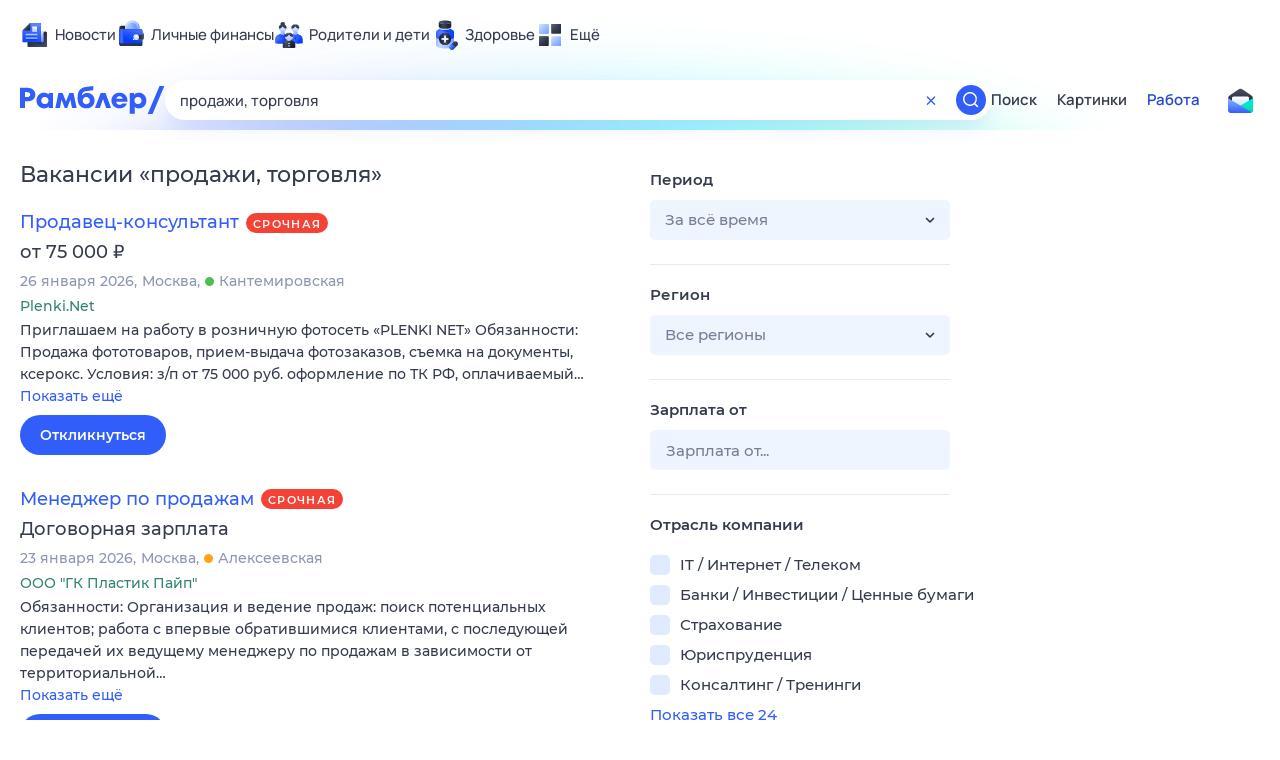

--- FILE ---
content_type: text/html; charset=utf-8
request_url: https://rabota.rambler.ru/pskov/rabota-bez-spetsialnoi-podgotovki-bez-opita/prodazhi-torgovlya/
body_size: 103710
content:
<!DOCTYPE html>
        <html lang="ru" class="no-js d14 b23 b39">
        <head>
             <meta charset="utf-8">
             <title data-react-helmet="true">Найдём ответ в любой непонятной ситуации</title>
             <meta http-equiv="X-UA-Compatible" content="IE=edge">
             <meta name="viewport" content="width=1080">
             <meta property="og:type" content="website">
             <meta property="og:locale" content="ru_RU">
             <meta name="referrer" content="no-referrer-when-downgrade">
             <meta data-react-helmet="true" name="title" content="Найдём ответ в любой непонятной ситуации"><meta data-react-helmet="true" name="description" content><meta data-react-helmet="true" name="keywords" content="поисковая система, поиск в интернете, Рамблер/поиск"><meta data-react-helmet="true" content="width=device-width,initial-scale=1" name="viewport"><meta data-react-helmet="true" name="referrer" content="no-referrer-when-downgrade"><meta data-react-helmet="true" property="og:type" content="website"><meta data-react-helmet="true" property="og:locale" content="ru_RU"><meta data-react-helmet="true" property="og:url" content="https://rabota.rambler.ru/pskov/rabota-bez-spetsialnoi-podgotovki-bez-opita/prodazhi-torgovlya/"><meta data-react-helmet="true" property="og:site_name" content="Рамблер/работа"><meta data-react-helmet="true" property="og:title" content="Найдём ответ в любой непонятной ситуации"><meta data-react-helmet="true" property="og:description" content><meta data-react-helmet="true" property="og:image" content="https://search.rambler.su/assets/deae4869832bcbfd0a4fc68049678256.png"><meta data-react-helmet="true" property="og:image:width" content="1147"><meta data-react-helmet="true" property="og:image:height" content="512"><meta data-react-helmet="true" property="twitter:card" content="summary_large_image"><meta data-react-helmet="true" property="twitter:image" content="https://search.rambler.su/assets/deae4869832bcbfd0a4fc68049678256.png">
             <link rel="stylesheet" href="https://search.rambler.su/assets/rabota-layout.b1623.css">
             <link rel="search" href="https://nova.rambler.ru/common/osd.xml" title="Rambler" type="application/opensearchdescription+xml">
             <link rel="dns-prefetch" href="https://static.rambler.ru"><link rel="preconnect" href="//static.rambler.ru"><link rel="dns-prefetch" href="https://id.rambler.ru"><link rel="preconnect" href="//id.rambler.ru"><link rel="dns-prefetch" href="https://st.top100.ru"><link rel="preconnect" href="//st.top100.ru"><link rel="dns-prefetch" href="https://kraken.rambler.ru"><link rel="preconnect" href="//kraken.rambler.ru"><link rel="dns-prefetch" href="https://topline.rambler.ru"><link rel="preconnect" href="//topline.rambler.ru"><link rel="dns-prefetch" href="https://mc.yandex.ru"><link rel="preconnect" href="//mc.yandex.ru"><link rel="dns-prefetch" href="https://www.tns-counter.ru"><link rel="preconnect" href="//www.tns-counter.ru">
             <link data-react-helmet="true" rel="canonical" href="https://nova.rambler.ru/search"><link data-react-helmet="true" rel="shortcut icon" type="image/x-icon" href="https://search.rambler.su/assets/1abb5274978ae58e571c006b8677c79e.ico"><link data-react-helmet="true" rel="apple-touch-icon" href="https://search.rambler.su/assets/51fd29c1285af15c878666959a195ebd.png" sizes="76x76"><link data-react-helmet="true" rel="apple-touch-icon" href="https://search.rambler.su/assets/cb65db50b5b6f0dc2710f656799cfc60.png" sizes="120x120"><link data-react-helmet="true" rel="apple-touch-icon" href="https://search.rambler.su/assets/86f9083bc29bbcdc2162afef43d819a0.png" sizes="152x152"><link data-react-helmet="true" rel="apple-touch-icon" href="https://search.rambler.su/assets/e1c73144b4e483ecf8c52640fdf02531.png" sizes="180x180">
             <script>!function(){var a=document.getElementsByTagName("html")[0];if(a){for(var e=a.className.split(" "),n=-1,s=0;s<=e.length;s++)"no-js"===e[s]&&(n=s);-1<n&&e.splice(0,1),e.push("js-ok"),navigator.userAgent.match(/Trident/)&&navigator.userAgent.match(/rv[ :]11/)&&e.push("ie11"),window.onload=function(){a.className+=" wl"},a.className=e.join(" ")}}()</script>
             <script>var uniq="e4db15b4-54aa-417d-b8fa-1f2fc7313316";</script>
             <script>var __wpp="https://search.rambler.su/assets/";</script>
             
             
             
        </head>
        <body class="desktop">

           <div class="LayoutRabota__ie-flexbox-fix-wrapper--Prk79"><div class="LayoutRabota__page--IoS63"><div id="head-root"><header class="rc__3asvyx ad_branding_header"><div class="rc__215akj"><div class="rc__5fwmzw"></div></div><script type="application/ld+json">{"@context":"http://schema.org","@type":"ItemList","itemListElement":[{"@type":"SiteNavigationElement","position":1,"url":"https://news.rambler.ru/"},{"@type":"SiteNavigationElement","position":2,"url":"https://finance.rambler.ru/"},{"@type":"SiteNavigationElement","position":3,"url":"https://family.rambler.ru/"},{"@type":"SiteNavigationElement","position":4,"url":"https://doctor.rambler.ru/"},{"@type":"SiteNavigationElement","position":5,"url":"https://weekend.rambler.ru/"},{"@type":"SiteNavigationElement","position":6,"url":"https://www.rambler.ru/dom/"},{"@type":"SiteNavigationElement","position":7,"url":"https://sport.rambler.ru/"},{"@type":"SiteNavigationElement","position":8,"url":"https://www.rambler.ru/pro/"},{"@type":"SiteNavigationElement","position":9,"url":"https://auto.rambler.ru/"},{"@type":"SiteNavigationElement","position":10,"url":"https://sci.rambler.ru/"},{"@type":"SiteNavigationElement","position":11,"url":"https://life.rambler.ru/"},{"@type":"SiteNavigationElement","position":12,"url":"https://www.rambler.ru/eco/"},{"@type":"SiteNavigationElement","position":13,"url":"https://eda.rambler.ru/"},{"@type":"SiteNavigationElement","position":14,"url":"https://horoscopes.rambler.ru/"},{"@type":"SiteNavigationElement","position":15,"url":"https://mail.rambler.ru/"},{"@type":"SiteNavigationElement","position":16,"url":"https://r0.ru/"},{"@type":"SiteNavigationElement","position":17,"url":"https://weather.rambler.ru/"},{"@type":"SiteNavigationElement","position":18,"url":"https://tv.rambler.ru/"},{"@type":"SiteNavigationElement","position":19,"url":"https://help.rambler.ru/"}]}</script><div class="rc__6ajzxr rc-topline"><div class="rc__3yjsqa rc__5ggxap"><div class="rc__8wcknd rc__51k77w breakpoints"><nav class="rc__4jhd6r" role="menu"><ul class="rc__87za64"><li class="rc__84kpwh"><a class="rc__4jqs5s" href="https://news.rambler.ru/" data-cerber="topline::menu::news_link" tabindex="0" role="menuitem"><span class="rc__8cy3va rc__74fuu9"></span><span class="rc__jme3a3">Новости</span></a></li><li class="rc__84kpwh"><a class="rc__4jqs5s" href="https://finance.rambler.ru/" data-cerber="topline::menu::finance_link" tabindex="0" role="menuitem"><span class="rc__8cy3va rc__475a6x"></span><span class="rc__jme3a3">Личные финансы</span></a></li><li class="rc__84kpwh"><a class="rc__4jqs5s" href="https://family.rambler.ru/" data-cerber="topline::menu::family_link" tabindex="0" role="menuitem"><span class="rc__8cy3va rc__3ph95q"></span><span class="rc__jme3a3">Родители и дети</span></a></li><li class="rc__84kpwh"><a class="rc__4jqs5s" href="https://doctor.rambler.ru/" data-cerber="topline::menu::doctor_link" tabindex="0" role="menuitem"><span class="rc__8cy3va rc__8qz4sj"></span><span class="rc__jme3a3">Здоровье</span></a></li><li class="rc__84kpwh"><a class="rc__4jqs5s" href="https://www.rambler.ru/all" data-cerber="topline::menu::more_link" tabindex="-1" role="menuitem"><span class="rc__8cy3va rc__2bxhdu"></span><span class="rc__jme3a3">Ещё</span></a></li></ul><div class="rc__5anmk5"><div class="rc__ujw4dk"><ul class="rc__364bhv"><li><a class="rc__4jqs5s" href="https://weekend.rambler.ru/" data-cerber="topline::dropdown::weekend_link" tabindex="0" role="menuitem"><span class="rc__8cy3va rc__3tgcp9"></span><span class="rc__jme3a3">Развлечения и отдых</span></a></li><li><a class="rc__4jqs5s" href="https://www.rambler.ru/dom/" data-cerber="topline::dropdown::dom_link" tabindex="0" role="menuitem"><span class="rc__8cy3va rc__cn8dpf"></span><span class="rc__jme3a3">Дом и уют</span></a></li><li><a class="rc__4jqs5s" href="https://sport.rambler.ru/" data-cerber="topline::dropdown::sport_link" tabindex="0" role="menuitem"><span class="rc__8cy3va rc__8bk39f"></span><span class="rc__jme3a3">Спорт</span></a></li><li><a class="rc__4jqs5s" href="https://www.rambler.ru/pro/" data-cerber="topline::dropdown::pro_link" tabindex="0" role="menuitem"><span class="rc__8cy3va rc__7vnfy8"></span><span class="rc__jme3a3">Карьера</span></a></li><li><a class="rc__4jqs5s" href="https://auto.rambler.ru/" data-cerber="topline::dropdown::auto_link" tabindex="0" role="menuitem"><span class="rc__8cy3va rc__2wczpr"></span><span class="rc__jme3a3">Авто</span></a></li><li><a class="rc__4jqs5s" href="https://sci.rambler.ru/" data-cerber="topline::dropdown::sci_link" tabindex="0" role="menuitem"><span class="rc__8cy3va rc__81dzh1"></span><span class="rc__jme3a3">Технологии и тренды</span></a></li><li><a class="rc__4jqs5s" href="https://life.rambler.ru/" data-cerber="topline::dropdown::life_link" tabindex="0" role="menuitem"><span class="rc__8cy3va rc__31pwm5"></span><span class="rc__jme3a3">Жизненные ситуации</span></a></li><li><a class="rc__4jqs5s rc__5uku7g" href="https://www.rambler.ru/eco/" data-cerber="topline::dropdown::eco_link" tabindex="0" role="menuitem"><span class="rc__8cy3va rc__2pr69a"></span><span class="rc__jme3a3">Сберегаем вместе</span></a></li><li><a class="rc__4jqs5s" href="https://eda.rambler.ru/" data-cerber="topline::dropdown::eda_link" tabindex="0" role="menuitem"><span class="rc__8cy3va rc__6dqcda"></span><span class="rc__jme3a3">Еда</span></a></li><li><a class="rc__4jqs5s" href="https://horoscopes.rambler.ru/" data-cerber="topline::dropdown::horoscopes_link" tabindex="0" role="menuitem"><span class="rc__8cy3va rc__66mjxt"></span><span class="rc__jme3a3">Гороскопы</span></a></li></ul></div><div class="rc__6nme8z"><ul class="rc__364bhv"><li><a class="rc__4jqs5s" href="https://mail.rambler.ru/" data-cerber="topline::dropdown::mail_link" tabindex="0" role="menuitem"><span class="rc__8cy3va rc__79egbp"></span><span class="rc__jme3a3">Почта</span></a></li><li><a class="rc__4jqs5s" href="https://r0.ru/" data-cerber="topline::dropdown::search_link" tabindex="0" role="menuitem"><span class="rc__8cy3va rc__6vduyn"></span><span class="rc__jme3a3">Поиск</span></a></li><li><a class="rc__4jqs5s" href="https://weather.rambler.ru/" data-cerber="topline::dropdown::weather_link" tabindex="0" role="menuitem"><span class="rc__8cy3va rc__3drdas"></span><span class="rc__jme3a3">Погода</span></a></li><li><a class="rc__4jqs5s" href="https://tv.rambler.ru/" data-cerber="topline::dropdown::tv_link" tabindex="0" role="menuitem"><span class="rc__8cy3va rc__4ubdjp"></span><span class="rc__jme3a3">ТВ-программа</span></a></li></ul><ul class="rc__364bhv"><li><a class="rc__4jqs5s" href="https://help.rambler.ru/" data-cerber="topline::dropdown::help_link" tabindex="0" role="menuitem"><span class="rc__8cy3va rc__6355xf"></span><span class="rc__jme3a3">Помощь</span></a></li></ul></div></div></nav><div class="rc__bwm8dr rc__81eh5z"></div></div></div></div><div class="rc__6mqu3t rc-header"><div class="rc__8wcknd rc__51k77w breakpoints"><div class="rc__7t272a"><a class="rc__5h5udh" href="https://www.rambler.ru/" title="Главная страница Рамблер" data-cerber="topline::logo::rambler"><span class="rc__8k27m3"></span></a></div><div class="rc__cduvpz rc__5xfz3h"><form class="rc__6x1w84 rc__6jatxs" action="/search" target="_self" role="search" aria-label="Искать вакансии"><label class="rc__4huwu7"><input type="text" class="rc__86etrn" name="query" value="продажи, торговля" autocomplete="off" autocorrect="off" autocapitalize="off" spellcheck="false" data-cerber="topline::search::input"></label><button class="rc__3vg6ke rc__2grc97" type="button" aria-label="Очистить форму поиска" data-cerber="topline::search::clear_button"><svg xmlns="http://www.w3.org/2000/svg" width="20" height="21" fill="none" class="rc__4sdj3f"><path fill="currentColor" fill-rule="evenodd" d="M20 .603v20-20Zm-20 0v20-20Zm14.177 6.884-3.116 3.115 3.116 3.117a.5.5 0 0 1 0 .707l-.354.354a.5.5 0 0 1-.707 0L10 11.664 6.884 14.78a.5.5 0 0 1-.707 0l-.354-.354a.5.5 0 0 1 0-.707l3.116-3.117-3.116-3.115a.5.5 0 0 1 0-.707l.354-.354a.5.5 0 0 1 .707 0L10 9.542l3.116-3.116a.5.5 0 0 1 .707 0l.354.354a.5.5 0 0 1 0 .707Z" clip-rule="evenodd"></path></svg></button><button class="rc__3vg6ke rc__3hgafm" type="submit" aria-label="Найти" data-cerber="topline::search::search_button"><span class="rc__7c3w4t"><svg xmlns="http://www.w3.org/2000/svg" width="20" height="20" fill="none" class="rc__4sdj3f"><path fill="currentColor" fill-rule="evenodd" d="M0 20V0v20ZM20 0v20V0Zm-2.823 16.116-2.728-2.727a6.994 6.994 0 0 0 1.441-5.644c-.489-2.806-2.728-5.089-5.527-5.616a7.011 7.011 0 0 0-8.234 8.234c.527 2.799 2.81 5.038 5.616 5.527a6.994 6.994 0 0 0 5.644-1.441l2.727 2.728a.5.5 0 0 0 .707 0l.354-.354a.5.5 0 0 0 0-.707ZM9 3.5c3.033 0 5.5 2.467 5.5 5.5s-2.467 5.5-5.5 5.5A5.506 5.506 0 0 1 3.5 9c0-3.033 2.467-5.5 5.5-5.5Z" clip-rule="evenodd"></path></svg></span></button></form></div><div class="rc__3qbbzk"><nav class="Menu__root--FMG-H"><a href="https://nova.rambler.ru/search?query=%D0%BF%D1%80%D0%BE%D0%B4%D0%B0%D0%B6%D0%B8%2C%20%D1%82%D0%BE%D1%80%D0%B3%D0%BE%D0%B2%D0%BB%D1%8F&amp;utm_source=cerber%3A%3Aheader%3A%3Arabota&amp;utm_content=search&amp;utm_medium=menu&amp;utm_campaign=self_promo" class="Menu__link--eDiZf undefined" target="_blank" data-cerber="header::rabota::page_serp::menu::search" ping="/pv?&amp;st=1769662181&amp;rex=e4db15b4-54aa-417d-b8fa-1f2fc7313316&amp;bl=menu&amp;id=search&amp;mn=cerber%3A%3Aheader%3A%3Arabota&amp;pm=ping">Поиск</a><a href="https://images.rambler.ru/search?query=%D0%BF%D1%80%D0%BE%D0%B4%D0%B0%D0%B6%D0%B8%2C%20%D1%82%D0%BE%D1%80%D0%B3%D0%BE%D0%B2%D0%BB%D1%8F&amp;utm_source=cerber%3A%3Aheader%3A%3Arabota&amp;utm_content=search_img&amp;utm_medium=menu&amp;utm_campaign=self_promo" class="Menu__link--eDiZf undefined" target="_blank" data-cerber="header::rabota::page_serp::menu::images" ping="/pv?&amp;st=1769662181&amp;rex=e4db15b4-54aa-417d-b8fa-1f2fc7313316&amp;bl=menu&amp;id=images&amp;mn=cerber%3A%3Aheader%3A%3Arabota&amp;pm=ping">Картинки</a><a href="https://rabota.rambler.ru/search" class="Menu__link_active--ncose Menu__link--eDiZf undefined" data-cerber="header::rabota::page_serp::menu::rabota-self" ping="/pv?&amp;st=1769662181&amp;rex=e4db15b4-54aa-417d-b8fa-1f2fc7313316&amp;bl=menu&amp;id=rabota-self&amp;mn=cerber%3A%3Aheader%3A%3Arabota&amp;pm=ping">Работа</a></nav></div><div class="rc__56h59c"><a class="rc__29x3bb rc__2bcj7b" href="https://mail.rambler.ru/" title="Рамблер почта" target="_blank" rel="noopener" data-cerber="topline::mail_button::login"><span class="rc__4axx6f"><span class="rc__2pq3vx"></span></span></a></div></div></div></header></div><div class="LayoutRabota__height-filler--m+AsO" id="content-root"><div id="client" class="LayoutRabota__content--vqInc"><div class="RabotaSerp__serp__maincol--ZFUgk"><div style="opacity:1;pointer-events:auto"><h1 class="RabotaSerp__title--3f8I4">Вакансии<!-- --> «<!-- -->продажи, торговля<!-- -->»</h1><section class="RabotaSerp__serp__list--9fc6q"><div class="RabotaSerpItem__item--MS9YU"><article><div><div class="RabotaSerpItem__caption--cQa4b"><h2 class="RabotaSerpItem__caption__header--sWOkO"><a href="https://www.rabota.ru/vacancy/43400645/?utm_source=rambler_search&amp;utm_medium=cpc" target="_blank" data-ui="rabota::page_serp::serp::snippet_urgent_alike::snippet_urgent_alike_0::title" ping="/pv?&amp;st=1769662181&amp;rex=e4db15b4-54aa-417d-b8fa-1f2fc7313316&amp;bl=serp%3A%3Asnippet_urgent_alike&amp;id=snippet_urgent_alike_0%3A%3Atitle&amp;mn=search_rabota&amp;pm=ping">Продавец-консультант</a><span class="RabotaSerpItem__badge_urgent--E2AE3 RabotaSerpItem__badge---t8jt">Срочная</span></h2></div><div class="RabotaSerpItem__info_important--XUvmj RabotaSerpItem__info--YMHly">от 75 000 <span class="RabotaSerpItem__ruble_icon--cp6Yt"> ₽</span></div><div class="RabotaSerpItem__note__line--6K12Z RabotaSerpItem__note--vgrN3"><span class="RabotaSerpItem__note__item--sXash">26 января 2026</span><span class="RabotaSerpItem__note__item--sXash">Москва</span><span class="RabotaSerpItem__note__item--sXash"><span class="RabotaSerpItem__subway--yTkVU"><i style="background-color:#4dbe51"></i>Кантемировская</span></span></div><div class="RabotaSerpItem__note--vgrN3"><span class="RabotaSerpItem__note__item--sXash RabotaSerpItem__company--mpdUe">Plenki.Net</span></div><div class="RabotaSerpItem__info--YMHly" role="button" tabindex="0"><span>Приглашаем на работу в розничную фотосеть «PLENKI NET» Обязанности: Продажа фототоваров, прием-выдача фотозаказов, съемка на документы, ксерокс. Условия: з/п от 75 000 руб. оформление по ТК РФ, оплачиваемый…</span> <span class="RabotaSerpItem__description__more--uOKEW" role="button" tabindex="0" data-ui="rabota::page_serp::serp::snippet_urgent_alike::snippet_urgent_alike_0::details">Показать ещё</span></div><a href="https://www.rabota.ru/vacancy/43400645/?utm_source=rambler_search&amp;utm_medium=cpc" class="RabotaSerpItem__more--7Gti0" target="_blank" data-ui="rabota::page_serp::serp::snippet_urgent_alike::snippet_urgent_alike_0::apply" ping="/pv?&amp;st=1769662181&amp;rex=e4db15b4-54aa-417d-b8fa-1f2fc7313316&amp;bl=serp%3A%3Asnippet_urgent_alike&amp;id=snippet_urgent_alike_0%3A%3Aapply&amp;mn=search_rabota&amp;pm=ping">Откликнуться</a></div></article></div><div class="RabotaSerpItem__item--MS9YU"><article><div><div class="RabotaSerpItem__caption--cQa4b"><h2 class="RabotaSerpItem__caption__header--sWOkO"><a href="https://www.rabota.ru/vacancy/54210915/?utm_source=rambler_search&amp;utm_medium=cpc" target="_blank" data-ui="rabota::page_serp::serp::snippet_urgent_alike::snippet_urgent_alike_1::title" ping="/pv?&amp;st=1769662181&amp;rex=e4db15b4-54aa-417d-b8fa-1f2fc7313316&amp;bl=serp%3A%3Asnippet_urgent_alike&amp;id=snippet_urgent_alike_1%3A%3Atitle&amp;mn=search_rabota&amp;pm=ping">Менеджер по продажам</a><span class="RabotaSerpItem__badge_urgent--E2AE3 RabotaSerpItem__badge---t8jt">Срочная</span></h2></div><div class="RabotaSerpItem__info_important--XUvmj RabotaSerpItem__info--YMHly">Договорная зарплата</div><div class="RabotaSerpItem__note__line--6K12Z RabotaSerpItem__note--vgrN3"><span class="RabotaSerpItem__note__item--sXash">23 января 2026</span><span class="RabotaSerpItem__note__item--sXash">Москва</span><span class="RabotaSerpItem__note__item--sXash"><span class="RabotaSerpItem__subway--yTkVU"><i style="background-color:#ffa414"></i>Алексеевская</span></span></div><div class="RabotaSerpItem__note--vgrN3"><span class="RabotaSerpItem__note__item--sXash RabotaSerpItem__company--mpdUe">ООО &quot;ГК Пластик Пайп&quot;</span></div><div class="RabotaSerpItem__info--YMHly" role="button" tabindex="0"><span>Обязанности: Организация и ведение продаж: поиск потенциальных клиентов; работа с впервые обратившимися клиентами, с последующей передачей их ведущему менеджеру по продажам в зависимости от территориальной…</span> <span class="RabotaSerpItem__description__more--uOKEW" role="button" tabindex="0" data-ui="rabota::page_serp::serp::snippet_urgent_alike::snippet_urgent_alike_1::details">Показать ещё</span></div><a href="https://www.rabota.ru/vacancy/54210915/?utm_source=rambler_search&amp;utm_medium=cpc" class="RabotaSerpItem__more--7Gti0" target="_blank" data-ui="rabota::page_serp::serp::snippet_urgent_alike::snippet_urgent_alike_1::apply" ping="/pv?&amp;st=1769662181&amp;rex=e4db15b4-54aa-417d-b8fa-1f2fc7313316&amp;bl=serp%3A%3Asnippet_urgent_alike&amp;id=snippet_urgent_alike_1%3A%3Aapply&amp;mn=search_rabota&amp;pm=ping">Откликнуться</a></div></article></div><div class="RabotaSerpItem__item--MS9YU"><article><div><div class="RabotaSerpItem__caption--cQa4b"><h2 class="RabotaSerpItem__caption__header--sWOkO"><a href="https://www.rabota.ru/vacancy/49000443/?utm_source=rambler_search&amp;utm_medium=cpc" target="_blank" data-ui="rabota::page_serp::serp::snippet_urgent_alike::snippet_urgent_alike_2::title" ping="/pv?&amp;st=1769662181&amp;rex=e4db15b4-54aa-417d-b8fa-1f2fc7313316&amp;bl=serp%3A%3Asnippet_urgent_alike&amp;id=snippet_urgent_alike_2%3A%3Atitle&amp;mn=search_rabota&amp;pm=ping">Менеджер по продажам в офис</a><span class="RabotaSerpItem__badge_urgent--E2AE3 RabotaSerpItem__badge---t8jt">Срочная</span></h2></div><div class="RabotaSerpItem__info_important--XUvmj RabotaSerpItem__info--YMHly">110 000–170 000 <span class="RabotaSerpItem__ruble_icon--cp6Yt"> ₽</span></div><div class="RabotaSerpItem__note__line--6K12Z RabotaSerpItem__note--vgrN3"><span class="RabotaSerpItem__note__item--sXash">23 января 2026</span><span class="RabotaSerpItem__note__item--sXash">Москва</span><span class="RabotaSerpItem__note__item--sXash"><span class="RabotaSerpItem__subway--yTkVU"><i style="background-color:#b0bfe7"></i>Бунинская аллея</span></span></div><div class="RabotaSerpItem__note--vgrN3"><span class="RabotaSerpItem__note__item--sXash RabotaSerpItem__company--mpdUe">Kotov Group</span></div><div class="RabotaSerpItem__info--YMHly" role="button" tabindex="0"><span>Мы являемся собственниками помещений коммерческого назначения в г. Москва. У нас свыше 200 помещений. Открыт набор на вакансию &laquo;менеджер по продажам" Работа в офисе, продажи по телефону. Если ты Энергичный…</span> <span class="RabotaSerpItem__description__more--uOKEW" role="button" tabindex="0" data-ui="rabota::page_serp::serp::snippet_urgent_alike::snippet_urgent_alike_2::details">Показать ещё</span></div><a href="https://www.rabota.ru/vacancy/49000443/?utm_source=rambler_search&amp;utm_medium=cpc" class="RabotaSerpItem__more--7Gti0" target="_blank" data-ui="rabota::page_serp::serp::snippet_urgent_alike::snippet_urgent_alike_2::apply" ping="/pv?&amp;st=1769662181&amp;rex=e4db15b4-54aa-417d-b8fa-1f2fc7313316&amp;bl=serp%3A%3Asnippet_urgent_alike&amp;id=snippet_urgent_alike_2%3A%3Aapply&amp;mn=search_rabota&amp;pm=ping">Откликнуться</a></div></article></div><div class="RabotaSerpItem__item--MS9YU"><article><div><div class="RabotaSerpItem__caption--cQa4b"><h2 class="RabotaSerpItem__caption__header--sWOkO"><a href="https://www.rabota.ru/vacancy/53952466/?utm_source=rambler_search&amp;utm_medium=cpc" target="_blank" data-ui="rabota::page_serp::serp::snippet_usual_alike::snippet_usual_alike_3::title" ping="/pv?&amp;st=1769662181&amp;rex=e4db15b4-54aa-417d-b8fa-1f2fc7313316&amp;bl=serp%3A%3Asnippet_usual_alike&amp;id=snippet_usual_alike_3%3A%3Atitle&amp;mn=search_rabota&amp;pm=ping">Приемщик товара (ночная смена)</a><span></span></h2></div><div class="RabotaSerpItem__info_important--XUvmj RabotaSerpItem__info--YMHly">85 000–120 000 <span class="RabotaSerpItem__ruble_icon--cp6Yt"> ₽</span></div><div class="RabotaSerpItem__note__line--6K12Z RabotaSerpItem__note--vgrN3"><span class="RabotaSerpItem__note__item--sXash">28 января 2026</span><span class="RabotaSerpItem__note__item--sXash">Москва</span><span class="RabotaSerpItem__note__item--sXash"><span class="RabotaSerpItem__subway--yTkVU"><i style="background-color:#9f9f9f"></i>Бибирево</span></span></div><div class="RabotaSerpItem__note--vgrN3"><span class="RabotaSerpItem__note__item--sXash RabotaSerpItem__company--mpdUe">КуулКлевер (МясновЪ, Отдохни)</span></div><div class="RabotaSerpItem__info--YMHly" role="button" tabindex="0"><span>ПОДАРОЧНЫЙ ДЕПОЗИТ ОТ КУУЛКЛЕВЕР С ПЕРВОГО ПОЛНОГО МЕСЯЦА + 10 000 руб. в месяц! Вам предстоит: Принимать товар и размещать его в холодильники; Выкладывать товар на витрины в магазине, соблюдая ротацию…</span> <span class="RabotaSerpItem__description__more--uOKEW" role="button" tabindex="0" data-ui="rabota::page_serp::serp::snippet_usual_alike::snippet_usual_alike_3::details">Показать ещё</span></div><a href="https://www.rabota.ru/vacancy/53952466/?utm_source=rambler_search&amp;utm_medium=cpc" class="RabotaSerpItem__more--7Gti0" target="_blank" data-ui="rabota::page_serp::serp::snippet_usual_alike::snippet_usual_alike_3::apply" ping="/pv?&amp;st=1769662181&amp;rex=e4db15b4-54aa-417d-b8fa-1f2fc7313316&amp;bl=serp%3A%3Asnippet_usual_alike&amp;id=snippet_usual_alike_3%3A%3Aapply&amp;mn=search_rabota&amp;pm=ping">Откликнуться</a></div></article></div><div class="RabotaSerpItem__item--MS9YU"><article><div><div class="RabotaSerpItem__caption--cQa4b"><h2 class="RabotaSerpItem__caption__header--sWOkO"><a href="https://www.rabota.ru/vacancy/53951562/?utm_source=rambler_search&amp;utm_medium=cpc" target="_blank" data-ui="rabota::page_serp::serp::snippet_usual_alike::snippet_usual_alike_4::title" ping="/pv?&amp;st=1769662181&amp;rex=e4db15b4-54aa-417d-b8fa-1f2fc7313316&amp;bl=serp%3A%3Asnippet_usual_alike&amp;id=snippet_usual_alike_4%3A%3Atitle&amp;mn=search_rabota&amp;pm=ping">Продавец-консультант отдела МясновЪ</a><span></span></h2></div><div class="RabotaSerpItem__info_important--XUvmj RabotaSerpItem__info--YMHly">115 000–250 000 <span class="RabotaSerpItem__ruble_icon--cp6Yt"> ₽</span></div><div class="RabotaSerpItem__note__line--6K12Z RabotaSerpItem__note--vgrN3"><span class="RabotaSerpItem__note__item--sXash">28 января 2026</span><span class="RabotaSerpItem__note__item--sXash">Москва</span><span class="RabotaSerpItem__note__item--sXash"><span class="RabotaSerpItem__subway--yTkVU"><i style="background-color:#9f9f9f"></i>Серпуховская</span></span></div><div class="RabotaSerpItem__note--vgrN3"><span class="RabotaSerpItem__note__item--sXash RabotaSerpItem__company--mpdUe">КуулКлевер (МясновЪ, Отдохни)</span></div><div class="RabotaSerpItem__info--YMHly" role="button" tabindex="0"><span>ПОДАРОЧНЫЙ ДЕПОЗИТ ОТ КУУЛКЛЕВЕР С ПЕРВОГО ПОЛНОГО МЕСЯЦА + 10 000 руб. в месяц! Мы предлагаем: Систему мотивации, основанную на % с продаж и командных результатах; Обучение и персональный наставник на…</span> <span class="RabotaSerpItem__description__more--uOKEW" role="button" tabindex="0" data-ui="rabota::page_serp::serp::snippet_usual_alike::snippet_usual_alike_4::details">Показать ещё</span></div><a href="https://www.rabota.ru/vacancy/53951562/?utm_source=rambler_search&amp;utm_medium=cpc" class="RabotaSerpItem__more--7Gti0" target="_blank" data-ui="rabota::page_serp::serp::snippet_usual_alike::snippet_usual_alike_4::apply" ping="/pv?&amp;st=1769662181&amp;rex=e4db15b4-54aa-417d-b8fa-1f2fc7313316&amp;bl=serp%3A%3Asnippet_usual_alike&amp;id=snippet_usual_alike_4%3A%3Aapply&amp;mn=search_rabota&amp;pm=ping">Откликнуться</a></div></article></div><div class="RabotaSerpItem__item--MS9YU"><article><div><div class="RabotaSerpItem__caption--cQa4b"><h2 class="RabotaSerpItem__caption__header--sWOkO"><a href="https://www.rabota.ru/vacancy/53952161/?utm_source=rambler_search&amp;utm_medium=cpc" target="_blank" data-ui="rabota::page_serp::serp::snippet_usual_alike::snippet_usual_alike_5::title" ping="/pv?&amp;st=1769662181&amp;rex=e4db15b4-54aa-417d-b8fa-1f2fc7313316&amp;bl=serp%3A%3Asnippet_usual_alike&amp;id=snippet_usual_alike_5%3A%3Atitle&amp;mn=search_rabota&amp;pm=ping">Продавец-консультант отдела МясновЪ</a><span></span></h2></div><div class="RabotaSerpItem__info_important--XUvmj RabotaSerpItem__info--YMHly">115 000–250 000 <span class="RabotaSerpItem__ruble_icon--cp6Yt"> ₽</span></div><div class="RabotaSerpItem__note__line--6K12Z RabotaSerpItem__note--vgrN3"><span class="RabotaSerpItem__note__item--sXash">28 января 2026</span><span class="RabotaSerpItem__note__item--sXash">Москва</span><span class="RabotaSerpItem__note__item--sXash"><span class="RabotaSerpItem__subway--yTkVU"><i style="background-color:#c740e9"></i>Рязанский проспект</span></span></div><div class="RabotaSerpItem__note--vgrN3"><span class="RabotaSerpItem__note__item--sXash RabotaSerpItem__company--mpdUe">КуулКлевер (МясновЪ, Отдохни)</span></div><div class="RabotaSerpItem__info--YMHly" role="button" tabindex="0"><span>ПОДАРОЧНЫЙ ДЕПОЗИТ ОТ КУУЛКЛЕВЕР С ПЕРВОГО ПОЛНОГО МЕСЯЦА + 10 000 руб. в месяц! Мы предлагаем: Систему мотивации, основанную на % с продаж и командных результатах; Обучение и персональный наставник на…</span> <span class="RabotaSerpItem__description__more--uOKEW" role="button" tabindex="0" data-ui="rabota::page_serp::serp::snippet_usual_alike::snippet_usual_alike_5::details">Показать ещё</span></div><a href="https://www.rabota.ru/vacancy/53952161/?utm_source=rambler_search&amp;utm_medium=cpc" class="RabotaSerpItem__more--7Gti0" target="_blank" data-ui="rabota::page_serp::serp::snippet_usual_alike::snippet_usual_alike_5::apply" ping="/pv?&amp;st=1769662181&amp;rex=e4db15b4-54aa-417d-b8fa-1f2fc7313316&amp;bl=serp%3A%3Asnippet_usual_alike&amp;id=snippet_usual_alike_5%3A%3Aapply&amp;mn=search_rabota&amp;pm=ping">Откликнуться</a></div></article></div><div class="RabotaSerpItem__item--MS9YU"><article><div><div class="RabotaSerpItem__caption--cQa4b"><h2 class="RabotaSerpItem__caption__header--sWOkO"><a href="https://www.rabota.ru/vacancy/53947485/?utm_source=rambler_search&amp;utm_medium=cpc" target="_blank" data-ui="rabota::page_serp::serp::snippet_usual_alike::snippet_usual_alike_6::title" ping="/pv?&amp;st=1769662181&amp;rex=e4db15b4-54aa-417d-b8fa-1f2fc7313316&amp;bl=serp%3A%3Asnippet_usual_alike&amp;id=snippet_usual_alike_6%3A%3Atitle&amp;mn=search_rabota&amp;pm=ping">Заместитель управляющего магазина</a><span></span></h2></div><div class="RabotaSerpItem__info_important--XUvmj RabotaSerpItem__info--YMHly">до 89 924 <span class="RabotaSerpItem__ruble_icon--cp6Yt"> ₽</span></div><div class="RabotaSerpItem__note__line--6K12Z RabotaSerpItem__note--vgrN3"><span class="RabotaSerpItem__note__item--sXash">28 января 2026</span><span class="RabotaSerpItem__note__item--sXash">Москва</span><span class="RabotaSerpItem__note__item--sXash"><span class="RabotaSerpItem__subway--yTkVU"><i style="background-color:#ffa414"></i>Профсоюзная</span></span></div><div class="RabotaSerpItem__note--vgrN3"><span class="RabotaSerpItem__note__item--sXash RabotaSerpItem__company--mpdUe">ДИКСИ Юг, АО</span></div><div class="RabotaSerpItem__info--YMHly" role="button" tabindex="0"><span>Работа заместителем директора. Скидка до 10% на покупки в Дикси. Премии, оплата отпусков, больничных. Соцпакет. Медкнижка бесплатно. Чтобы не потерять вакансию, добавьте ее в избранное ⭐. Условия. Дикси…</span> <span class="RabotaSerpItem__description__more--uOKEW" role="button" tabindex="0" data-ui="rabota::page_serp::serp::snippet_usual_alike::snippet_usual_alike_6::details">Показать ещё</span></div><a href="https://www.rabota.ru/vacancy/53947485/?utm_source=rambler_search&amp;utm_medium=cpc" class="RabotaSerpItem__more--7Gti0" target="_blank" data-ui="rabota::page_serp::serp::snippet_usual_alike::snippet_usual_alike_6::apply" ping="/pv?&amp;st=1769662181&amp;rex=e4db15b4-54aa-417d-b8fa-1f2fc7313316&amp;bl=serp%3A%3Asnippet_usual_alike&amp;id=snippet_usual_alike_6%3A%3Aapply&amp;mn=search_rabota&amp;pm=ping">Откликнуться</a></div></article></div><div class="RabotaSerpItem__item--MS9YU"><article><div><div class="RabotaSerpItem__caption--cQa4b"><h2 class="RabotaSerpItem__caption__header--sWOkO"><a href="https://www.rabota.ru/vacancy/54214107/?utm_source=rambler_search&amp;utm_medium=cpc" target="_blank" data-ui="rabota::page_serp::serp::snippet_usual_alike::snippet_usual_alike_7::title" ping="/pv?&amp;st=1769662181&amp;rex=e4db15b4-54aa-417d-b8fa-1f2fc7313316&amp;bl=serp%3A%3Asnippet_usual_alike&amp;id=snippet_usual_alike_7%3A%3Atitle&amp;mn=search_rabota&amp;pm=ping">Товаровед в ресторан</a><span></span></h2></div><div class="RabotaSerpItem__info_important--XUvmj RabotaSerpItem__info--YMHly">до 110 000 <span class="RabotaSerpItem__ruble_icon--cp6Yt"> ₽</span></div><div class="RabotaSerpItem__note__line--6K12Z RabotaSerpItem__note--vgrN3"><span class="RabotaSerpItem__note__item--sXash">27 января 2026</span><span class="RabotaSerpItem__note__item--sXash">Москва</span></div><div class="RabotaSerpItem__note--vgrN3"><span class="RabotaSerpItem__note__item--sXash RabotaSerpItem__company--mpdUe">Тануки</span></div><div class="RabotaSerpItem__info--YMHly" role="button" tabindex="0"><span>Заказ и прием товара, работа с поставщиками, ведение отчетности внутренних перемещений, проведение инвентаризаций. Знание ПК. ТК, 5/2, смены по 8 ч, медкнижка за счёт компании.</span> <span class="RabotaSerpItem__description__more--uOKEW" role="button" tabindex="0" data-ui="rabota::page_serp::serp::snippet_usual_alike::snippet_usual_alike_7::details">Показать ещё</span></div><a href="https://www.rabota.ru/vacancy/54214107/?utm_source=rambler_search&amp;utm_medium=cpc" class="RabotaSerpItem__more--7Gti0" target="_blank" data-ui="rabota::page_serp::serp::snippet_usual_alike::snippet_usual_alike_7::apply" ping="/pv?&amp;st=1769662181&amp;rex=e4db15b4-54aa-417d-b8fa-1f2fc7313316&amp;bl=serp%3A%3Asnippet_usual_alike&amp;id=snippet_usual_alike_7%3A%3Aapply&amp;mn=search_rabota&amp;pm=ping">Откликнуться</a></div></article></div><div class="RabotaSerpItem__item--MS9YU"><article><div><div class="RabotaSerpItem__caption--cQa4b"><h2 class="RabotaSerpItem__caption__header--sWOkO"><a href="https://www.rabota.ru/vacancy/54214067/?utm_source=rambler_search&amp;utm_medium=cpc" target="_blank" data-ui="rabota::page_serp::serp::snippet_usual_alike::snippet_usual_alike_8::title" ping="/pv?&amp;st=1769662181&amp;rex=e4db15b4-54aa-417d-b8fa-1f2fc7313316&amp;bl=serp%3A%3Asnippet_usual_alike&amp;id=snippet_usual_alike_8%3A%3Atitle&amp;mn=search_rabota&amp;pm=ping">Товаровед/Кладовщик в ресторан (м. Профсоюзная)</a><span></span></h2></div><div class="RabotaSerpItem__info_important--XUvmj RabotaSerpItem__info--YMHly">до 75 000 <span class="RabotaSerpItem__ruble_icon--cp6Yt"> ₽</span></div><div class="RabotaSerpItem__note__line--6K12Z RabotaSerpItem__note--vgrN3"><span class="RabotaSerpItem__note__item--sXash">26 января 2026</span><span class="RabotaSerpItem__note__item--sXash">Москва</span><span class="RabotaSerpItem__note__item--sXash"><span class="RabotaSerpItem__subway--yTkVU"><i style="background-color:#ffa414"></i>Профсоюзная</span></span></div><div class="RabotaSerpItem__note--vgrN3"><span class="RabotaSerpItem__note__item--sXash RabotaSerpItem__company--mpdUe">Тануки</span></div><div class="RabotaSerpItem__info--YMHly" role="button" tabindex="0"><span>Заказ и прием товара, работа с поставщиками, ведение отчетности внутренних перемещений. Официальное оформление по ТК РФ, график работы: 5/2, смены по 8ч, мед.книжка за счёт компании.</span> <span class="RabotaSerpItem__description__more--uOKEW" role="button" tabindex="0" data-ui="rabota::page_serp::serp::snippet_usual_alike::snippet_usual_alike_8::details">Показать ещё</span></div><a href="https://www.rabota.ru/vacancy/54214067/?utm_source=rambler_search&amp;utm_medium=cpc" class="RabotaSerpItem__more--7Gti0" target="_blank" data-ui="rabota::page_serp::serp::snippet_usual_alike::snippet_usual_alike_8::apply" ping="/pv?&amp;st=1769662181&amp;rex=e4db15b4-54aa-417d-b8fa-1f2fc7313316&amp;bl=serp%3A%3Asnippet_usual_alike&amp;id=snippet_usual_alike_8%3A%3Aapply&amp;mn=search_rabota&amp;pm=ping">Откликнуться</a></div></article></div><div class="RabotaSerpItem__item--MS9YU"><article><div><div class="RabotaSerpItem__caption--cQa4b"><h2 class="RabotaSerpItem__caption__header--sWOkO"><a href="https://www.rabota.ru/vacancy/54216298/?utm_source=rambler_search&amp;utm_medium=cpc" target="_blank" data-ui="rabota::page_serp::serp::snippet_usual_alike::snippet_usual_alike_9::title" ping="/pv?&amp;st=1769662181&amp;rex=e4db15b4-54aa-417d-b8fa-1f2fc7313316&amp;bl=serp%3A%3Asnippet_usual_alike&amp;id=snippet_usual_alike_9%3A%3Atitle&amp;mn=search_rabota&amp;pm=ping">Оптик-консультант / Продавец-консультант в оптику</a><span></span></h2></div><div class="RabotaSerpItem__info_important--XUvmj RabotaSerpItem__info--YMHly">от 70 000 <span class="RabotaSerpItem__ruble_icon--cp6Yt"> ₽</span></div><div class="RabotaSerpItem__note__line--6K12Z RabotaSerpItem__note--vgrN3"><span class="RabotaSerpItem__note__item--sXash">28 января 2026</span><span class="RabotaSerpItem__note__item--sXash">Москва</span><span class="RabotaSerpItem__note__item--sXash"><span class="RabotaSerpItem__subway--yTkVU"><i style="background-color:#9f9f9f"></i>Владыкино</span></span></div><div class="RabotaSerpItem__note--vgrN3"><span class="RabotaSerpItem__note__item--sXash RabotaSerpItem__company--mpdUe">JCat, сервис размещения объявлений</span></div><div class="RabotaSerpItem__info--YMHly" role="button" tabindex="0"><span>Вакансия компании: ИП Коледа Дмитрий Михайлович Prosvet - международная сеть салонов оптики, которая с 2013 года уже основала более 44 магазина в двух странах. Товары и услуги для коррекции зрения. Приглашаем…</span> <span class="RabotaSerpItem__description__more--uOKEW" role="button" tabindex="0" data-ui="rabota::page_serp::serp::snippet_usual_alike::snippet_usual_alike_9::details">Показать ещё</span></div><a href="https://www.rabota.ru/vacancy/54216298/?utm_source=rambler_search&amp;utm_medium=cpc" class="RabotaSerpItem__more--7Gti0" target="_blank" data-ui="rabota::page_serp::serp::snippet_usual_alike::snippet_usual_alike_9::apply" ping="/pv?&amp;st=1769662181&amp;rex=e4db15b4-54aa-417d-b8fa-1f2fc7313316&amp;bl=serp%3A%3Asnippet_usual_alike&amp;id=snippet_usual_alike_9%3A%3Aapply&amp;mn=search_rabota&amp;pm=ping">Откликнуться</a></div></article></div><div class="RabotaSerpItem__item--MS9YU"><article><div><div class="RabotaSerpItem__caption--cQa4b"><h2 class="RabotaSerpItem__caption__header--sWOkO"><a href="https://www.rabota.ru/vacancy/53947679/?utm_source=rambler_search&amp;utm_medium=cpc" target="_blank" data-ui="rabota::page_serp::serp::snippet_usual_alike::snippet_usual_alike_10::title" ping="/pv?&amp;st=1769662181&amp;rex=e4db15b4-54aa-417d-b8fa-1f2fc7313316&amp;bl=serp%3A%3Asnippet_usual_alike&amp;id=snippet_usual_alike_10%3A%3Atitle&amp;mn=search_rabota&amp;pm=ping">Продавец-кассир</a><span></span></h2></div><div class="RabotaSerpItem__info_important--XUvmj RabotaSerpItem__info--YMHly">до 72 265 <span class="RabotaSerpItem__ruble_icon--cp6Yt"> ₽</span></div><div class="RabotaSerpItem__note__line--6K12Z RabotaSerpItem__note--vgrN3"><span class="RabotaSerpItem__note__item--sXash">28 января 2026</span><span class="RabotaSerpItem__note__item--sXash">Москва</span><span class="RabotaSerpItem__note__item--sXash"><span class="RabotaSerpItem__subway--yTkVU"><i style="background-color:#ffa414"></i>Калужская</span></span></div><div class="RabotaSerpItem__note--vgrN3"><span class="RabotaSerpItem__note__item--sXash RabotaSerpItem__company--mpdUe">ДИКСИ Юг, АО</span></div><div class="RabotaSerpItem__info--YMHly" role="button" tabindex="0"><span>Работа, где всему научим. Скидка до 10% на покупки в Дикси. Премии, оплата отпусков, больничных. Соцпакет. Медкнижка бесплатно. Чтобы не потерять вакансию, добавьте ее в избранное ⭐. Условия. Дикси это…</span> <span class="RabotaSerpItem__description__more--uOKEW" role="button" tabindex="0" data-ui="rabota::page_serp::serp::snippet_usual_alike::snippet_usual_alike_10::details">Показать ещё</span></div><a href="https://www.rabota.ru/vacancy/53947679/?utm_source=rambler_search&amp;utm_medium=cpc" class="RabotaSerpItem__more--7Gti0" target="_blank" data-ui="rabota::page_serp::serp::snippet_usual_alike::snippet_usual_alike_10::apply" ping="/pv?&amp;st=1769662181&amp;rex=e4db15b4-54aa-417d-b8fa-1f2fc7313316&amp;bl=serp%3A%3Asnippet_usual_alike&amp;id=snippet_usual_alike_10%3A%3Aapply&amp;mn=search_rabota&amp;pm=ping">Откликнуться</a></div></article></div><div class="RabotaSerpItem__item--MS9YU"><article><div><div class="RabotaSerpItem__caption--cQa4b"><h2 class="RabotaSerpItem__caption__header--sWOkO"><a href="https://www.rabota.ru/vacancy/53947651/?utm_source=rambler_search&amp;utm_medium=cpc" target="_blank" data-ui="rabota::page_serp::serp::snippet_usual_alike::snippet_usual_alike_11::title" ping="/pv?&amp;st=1769662181&amp;rex=e4db15b4-54aa-417d-b8fa-1f2fc7313316&amp;bl=serp%3A%3Asnippet_usual_alike&amp;id=snippet_usual_alike_11%3A%3Atitle&amp;mn=search_rabota&amp;pm=ping">Продавец-кассир</a><span></span></h2></div><div class="RabotaSerpItem__info_important--XUvmj RabotaSerpItem__info--YMHly">до 72 265 <span class="RabotaSerpItem__ruble_icon--cp6Yt"> ₽</span></div><div class="RabotaSerpItem__note__line--6K12Z RabotaSerpItem__note--vgrN3"><span class="RabotaSerpItem__note__item--sXash">28 января 2026</span><span class="RabotaSerpItem__note__item--sXash">Москва</span><span class="RabotaSerpItem__note__item--sXash"><span class="RabotaSerpItem__subway--yTkVU"><i style="background-color:#ffa414"></i>Профсоюзная</span></span></div><div class="RabotaSerpItem__note--vgrN3"><span class="RabotaSerpItem__note__item--sXash RabotaSerpItem__company--mpdUe">ДИКСИ Юг, АО</span></div><div class="RabotaSerpItem__info--YMHly" role="button" tabindex="0"><span>Работа, где всему научим. Скидка до 10% на покупки в Дикси. Премии, оплата отпусков, больничных. Соцпакет. Медкнижка бесплатно. Чтобы не потерять вакансию, добавьте ее в избранное ⭐. Условия. Дикси это…</span> <span class="RabotaSerpItem__description__more--uOKEW" role="button" tabindex="0" data-ui="rabota::page_serp::serp::snippet_usual_alike::snippet_usual_alike_11::details">Показать ещё</span></div><a href="https://www.rabota.ru/vacancy/53947651/?utm_source=rambler_search&amp;utm_medium=cpc" class="RabotaSerpItem__more--7Gti0" target="_blank" data-ui="rabota::page_serp::serp::snippet_usual_alike::snippet_usual_alike_11::apply" ping="/pv?&amp;st=1769662181&amp;rex=e4db15b4-54aa-417d-b8fa-1f2fc7313316&amp;bl=serp%3A%3Asnippet_usual_alike&amp;id=snippet_usual_alike_11%3A%3Aapply&amp;mn=search_rabota&amp;pm=ping">Откликнуться</a></div></article></div><div class="RabotaSerpItem__item--MS9YU"><article><div><div class="RabotaSerpItem__caption--cQa4b"><h2 class="RabotaSerpItem__caption__header--sWOkO"><a href="https://www.rabota.ru/vacancy/53890859/?utm_source=rambler_search&amp;utm_medium=cpc" target="_blank" data-ui="rabota::page_serp::serp::snippet_usual_alike::snippet_usual_alike_12::title" ping="/pv?&amp;st=1769662181&amp;rex=e4db15b4-54aa-417d-b8fa-1f2fc7313316&amp;bl=serp%3A%3Asnippet_usual_alike&amp;id=snippet_usual_alike_12%3A%3Atitle&amp;mn=search_rabota&amp;pm=ping">Товаровед (Спортивная)</a><span></span></h2></div><div class="RabotaSerpItem__info_important--XUvmj RabotaSerpItem__info--YMHly">до 113 614 <span class="RabotaSerpItem__ruble_icon--cp6Yt"> ₽</span></div><div class="RabotaSerpItem__note__line--6K12Z RabotaSerpItem__note--vgrN3"><span class="RabotaSerpItem__note__item--sXash">25 января 2026</span><span class="RabotaSerpItem__note__item--sXash">Москва</span><span class="RabotaSerpItem__note__item--sXash"><span class="RabotaSerpItem__subway--yTkVU"><i style="background-color:#fb4420"></i>Спортивная</span></span></div><div class="RabotaSerpItem__note--vgrN3"><span class="RabotaSerpItem__note__item--sXash RabotaSerpItem__company--mpdUe">Самокат</span></div><div class="RabotaSerpItem__info--YMHly" role="button" tabindex="0"><span>Опыт работы не требуется – всему научим. Работа рядом с домом, гибкий график и официальное трудоустройство!</span> <span class="RabotaSerpItem__description__more--uOKEW" role="button" tabindex="0" data-ui="rabota::page_serp::serp::snippet_usual_alike::snippet_usual_alike_12::details">Показать ещё</span></div><a href="https://www.rabota.ru/vacancy/53890859/?utm_source=rambler_search&amp;utm_medium=cpc" class="RabotaSerpItem__more--7Gti0" target="_blank" data-ui="rabota::page_serp::serp::snippet_usual_alike::snippet_usual_alike_12::apply" ping="/pv?&amp;st=1769662181&amp;rex=e4db15b4-54aa-417d-b8fa-1f2fc7313316&amp;bl=serp%3A%3Asnippet_usual_alike&amp;id=snippet_usual_alike_12%3A%3Aapply&amp;mn=search_rabota&amp;pm=ping">Откликнуться</a></div></article></div><div class="RabotaSerpItem__item--MS9YU"><article><div><div class="RabotaSerpItem__caption--cQa4b"><h2 class="RabotaSerpItem__caption__header--sWOkO"><a href="https://www.rabota.ru/vacancy/54216007/?utm_source=rambler_search&amp;utm_medium=cpc" target="_blank" data-ui="rabota::page_serp::serp::snippet_usual_alike::snippet_usual_alike_13::title" ping="/pv?&amp;st=1769662181&amp;rex=e4db15b4-54aa-417d-b8fa-1f2fc7313316&amp;bl=serp%3A%3Asnippet_usual_alike&amp;id=snippet_usual_alike_13%3A%3Atitle&amp;mn=search_rabota&amp;pm=ping">Товаровед магазина</a><span></span></h2></div><div class="RabotaSerpItem__info_important--XUvmj RabotaSerpItem__info--YMHly">100 000–116 000 <span class="RabotaSerpItem__ruble_icon--cp6Yt"> ₽</span></div><div class="RabotaSerpItem__note__line--6K12Z RabotaSerpItem__note--vgrN3"><span class="RabotaSerpItem__note__item--sXash">28 января 2026</span><span class="RabotaSerpItem__note__item--sXash">Москва</span></div><div class="RabotaSerpItem__note--vgrN3"><span class="RabotaSerpItem__note__item--sXash RabotaSerpItem__company--mpdUe">Пальма - HR</span></div><div class="RabotaSerpItem__info--YMHly" role="button" tabindex="0"><span>Товаровед (администратор) в новый формат магазина. Удобные, компактные и современные магазины в шаговой доступности. Предлагаем: График 2/2 - удобный для жизни, время смены можно обсудить с директором…</span> <span class="RabotaSerpItem__description__more--uOKEW" role="button" tabindex="0" data-ui="rabota::page_serp::serp::snippet_usual_alike::snippet_usual_alike_13::details">Показать ещё</span></div><a href="https://www.rabota.ru/vacancy/54216007/?utm_source=rambler_search&amp;utm_medium=cpc" class="RabotaSerpItem__more--7Gti0" target="_blank" data-ui="rabota::page_serp::serp::snippet_usual_alike::snippet_usual_alike_13::apply" ping="/pv?&amp;st=1769662181&amp;rex=e4db15b4-54aa-417d-b8fa-1f2fc7313316&amp;bl=serp%3A%3Asnippet_usual_alike&amp;id=snippet_usual_alike_13%3A%3Aapply&amp;mn=search_rabota&amp;pm=ping">Откликнуться</a></div></article></div><div class="RabotaSerpItem__item--MS9YU"><article><div><div class="RabotaSerpItem__caption--cQa4b"><h2 class="RabotaSerpItem__caption__header--sWOkO"><a href="https://www.rabota.ru/vacancy/54216199/?utm_source=rambler_search&amp;utm_medium=cpc" target="_blank" data-ui="rabota::page_serp::serp::snippet_usual_alike::snippet_usual_alike_14::title" ping="/pv?&amp;st=1769662181&amp;rex=e4db15b4-54aa-417d-b8fa-1f2fc7313316&amp;bl=serp%3A%3Asnippet_usual_alike&amp;id=snippet_usual_alike_14%3A%3Atitle&amp;mn=search_rabota&amp;pm=ping">Продавец-универсал</a><span></span></h2></div><div class="RabotaSerpItem__info_important--XUvmj RabotaSerpItem__info--YMHly">70 000–103 600 <span class="RabotaSerpItem__ruble_icon--cp6Yt"> ₽</span></div><div class="RabotaSerpItem__note__line--6K12Z RabotaSerpItem__note--vgrN3"><span class="RabotaSerpItem__note__item--sXash">28 января 2026</span><span class="RabotaSerpItem__note__item--sXash">Москва</span><span class="RabotaSerpItem__note__item--sXash"><span class="RabotaSerpItem__subway--yTkVU"><i style="background-color:#7fd4c9"></i>Варшавская</span></span></div><div class="RabotaSerpItem__note--vgrN3"><span class="RabotaSerpItem__note__item--sXash RabotaSerpItem__company--mpdUe">ООО Профбизнес</span></div><div class="RabotaSerpItem__info--YMHly" role="button" tabindex="0"><span>Ищем продавца-универсала в магазин Лента. График обсуждаем индивидуально, подберём под твой ритм: 2/2, 5/2, 6/1, 7/0 и др. Выплаты каждую неделю.</span> <span class="RabotaSerpItem__description__more--uOKEW" role="button" tabindex="0" data-ui="rabota::page_serp::serp::snippet_usual_alike::snippet_usual_alike_14::details">Показать ещё</span></div><a href="https://www.rabota.ru/vacancy/54216199/?utm_source=rambler_search&amp;utm_medium=cpc" class="RabotaSerpItem__more--7Gti0" target="_blank" data-ui="rabota::page_serp::serp::snippet_usual_alike::snippet_usual_alike_14::apply" ping="/pv?&amp;st=1769662181&amp;rex=e4db15b4-54aa-417d-b8fa-1f2fc7313316&amp;bl=serp%3A%3Asnippet_usual_alike&amp;id=snippet_usual_alike_14%3A%3Aapply&amp;mn=search_rabota&amp;pm=ping">Откликнуться</a></div></article></div><div class="RabotaSerpItem__item--MS9YU"><article><div><div class="RabotaSerpItem__caption--cQa4b"><h2 class="RabotaSerpItem__caption__header--sWOkO"><a href="https://www.rabota.ru/vacancy/54216033/?utm_source=rambler_search&amp;utm_medium=cpc" target="_blank" data-ui="rabota::page_serp::serp::snippet_usual_alike::snippet_usual_alike_15::title" ping="/pv?&amp;st=1769662181&amp;rex=e4db15b4-54aa-417d-b8fa-1f2fc7313316&amp;bl=serp%3A%3Asnippet_usual_alike&amp;id=snippet_usual_alike_15%3A%3Atitle&amp;mn=search_rabota&amp;pm=ping">Ассистент менеджера по продажам</a><span></span></h2></div><div class="RabotaSerpItem__info_important--XUvmj RabotaSerpItem__info--YMHly">от 90 000 <span class="RabotaSerpItem__ruble_icon--cp6Yt"> ₽</span></div><div class="RabotaSerpItem__note__line--6K12Z RabotaSerpItem__note--vgrN3"><span class="RabotaSerpItem__note__item--sXash">28 января 2026</span><span class="RabotaSerpItem__note__item--sXash">Москва</span><span class="RabotaSerpItem__note__item--sXash"><span class="RabotaSerpItem__subway--yTkVU"><i style="background-color:#fbc81e"></i>Авиамоторная</span></span></div><div class="RabotaSerpItem__note--vgrN3"><span class="RabotaSerpItem__note__item--sXash RabotaSerpItem__company--mpdUe">ООО &quot;Русконбельт&quot;</span></div><div class="RabotaSerpItem__info--YMHly" role="button" tabindex="0"><span>Подготовка коммерческих предложений, технических заданий, выставление счетов. Опыт работы на аналогичной позиции от 1 года. Официальное трудоустройство, полный рабочий день (5/2, с 8:30 до 17:00).</span> <span class="RabotaSerpItem__description__more--uOKEW" role="button" tabindex="0" data-ui="rabota::page_serp::serp::snippet_usual_alike::snippet_usual_alike_15::details">Показать ещё</span></div><a href="https://www.rabota.ru/vacancy/54216033/?utm_source=rambler_search&amp;utm_medium=cpc" class="RabotaSerpItem__more--7Gti0" target="_blank" data-ui="rabota::page_serp::serp::snippet_usual_alike::snippet_usual_alike_15::apply" ping="/pv?&amp;st=1769662181&amp;rex=e4db15b4-54aa-417d-b8fa-1f2fc7313316&amp;bl=serp%3A%3Asnippet_usual_alike&amp;id=snippet_usual_alike_15%3A%3Aapply&amp;mn=search_rabota&amp;pm=ping">Откликнуться</a></div></article></div><div class="RabotaSerpItem__item--MS9YU"><article><div><div class="RabotaSerpItem__caption--cQa4b"><h2 class="RabotaSerpItem__caption__header--sWOkO"><a href="https://www.rabota.ru/vacancy/54215779/?utm_source=rambler_search&amp;utm_medium=cpc" target="_blank" data-ui="rabota::page_serp::serp::snippet_usual_alike::snippet_usual_alike_16::title" ping="/pv?&amp;st=1769662181&amp;rex=e4db15b4-54aa-417d-b8fa-1f2fc7313316&amp;bl=serp%3A%3Asnippet_usual_alike&amp;id=snippet_usual_alike_16%3A%3Atitle&amp;mn=search_rabota&amp;pm=ping">Менеджер по оптовым продажам (В2В) жестебаночной тары</a><span></span></h2></div><div class="RabotaSerpItem__info_important--XUvmj RabotaSerpItem__info--YMHly">145 000–200 000 <span class="RabotaSerpItem__ruble_icon--cp6Yt"> ₽</span></div><div class="RabotaSerpItem__note__line--6K12Z RabotaSerpItem__note--vgrN3"><span class="RabotaSerpItem__note__item--sXash">28 января 2026</span><span class="RabotaSerpItem__note__item--sXash">Москва</span><span class="RabotaSerpItem__note__item--sXash"><span class="RabotaSerpItem__subway--yTkVU"><i style="background-color:#c740e9"></i>Улица 1905 года</span></span></div><div class="RabotaSerpItem__note--vgrN3"><span class="RabotaSerpItem__note__item--sXash RabotaSerpItem__company--mpdUe">Jobers</span></div><div class="RabotaSerpItem__info--YMHly" role="button" tabindex="0"><span>Вакансия компании: ООО "МЕТАЛЛКРАФТ" Мы - молодая производственная компания "Металлкрафт" , работаем в сфере производства тары из легких металлов. На сегодняшний день являемся одним из лидеров на российском…</span> <span class="RabotaSerpItem__description__more--uOKEW" role="button" tabindex="0" data-ui="rabota::page_serp::serp::snippet_usual_alike::snippet_usual_alike_16::details">Показать ещё</span></div><a href="https://www.rabota.ru/vacancy/54215779/?utm_source=rambler_search&amp;utm_medium=cpc" class="RabotaSerpItem__more--7Gti0" target="_blank" data-ui="rabota::page_serp::serp::snippet_usual_alike::snippet_usual_alike_16::apply" ping="/pv?&amp;st=1769662181&amp;rex=e4db15b4-54aa-417d-b8fa-1f2fc7313316&amp;bl=serp%3A%3Asnippet_usual_alike&amp;id=snippet_usual_alike_16%3A%3Aapply&amp;mn=search_rabota&amp;pm=ping">Откликнуться</a></div></article></div><div class="RabotaSerpItem__item--MS9YU"><article><div><div class="RabotaSerpItem__caption--cQa4b"><h2 class="RabotaSerpItem__caption__header--sWOkO"><a href="https://www.rabota.ru/vacancy/54215985/?utm_source=rambler_search&amp;utm_medium=cpc" target="_blank" data-ui="rabota::page_serp::serp::snippet_usual_alike::snippet_usual_alike_17::title" ping="/pv?&amp;st=1769662181&amp;rex=e4db15b4-54aa-417d-b8fa-1f2fc7313316&amp;bl=serp%3A%3Asnippet_usual_alike&amp;id=snippet_usual_alike_17%3A%3Atitle&amp;mn=search_rabota&amp;pm=ping">Менеджер пункта выдачи интернет-заказов</a><span></span></h2></div><div class="RabotaSerpItem__info_important--XUvmj RabotaSerpItem__info--YMHly">от 90 000 <span class="RabotaSerpItem__ruble_icon--cp6Yt"> ₽</span></div><div class="RabotaSerpItem__note__line--6K12Z RabotaSerpItem__note--vgrN3"><span class="RabotaSerpItem__note__item--sXash">28 января 2026</span><span class="RabotaSerpItem__note__item--sXash">Москва</span></div><div class="RabotaSerpItem__note--vgrN3"><span class="RabotaSerpItem__note__item--sXash RabotaSerpItem__company--mpdUe">Пальма - HR</span></div><div class="RabotaSerpItem__info--YMHly" role="button" tabindex="0"><span>Менеджер пункта выдачи интернет-заказов в крупнейший он-лайн магазин. Обязанности: принимать и выдавать заказы через специальную программу. оформлять возвраты. Требования: Владение компьютером на уровне…</span> <span class="RabotaSerpItem__description__more--uOKEW" role="button" tabindex="0" data-ui="rabota::page_serp::serp::snippet_usual_alike::snippet_usual_alike_17::details">Показать ещё</span></div><a href="https://www.rabota.ru/vacancy/54215985/?utm_source=rambler_search&amp;utm_medium=cpc" class="RabotaSerpItem__more--7Gti0" target="_blank" data-ui="rabota::page_serp::serp::snippet_usual_alike::snippet_usual_alike_17::apply" ping="/pv?&amp;st=1769662181&amp;rex=e4db15b4-54aa-417d-b8fa-1f2fc7313316&amp;bl=serp%3A%3Asnippet_usual_alike&amp;id=snippet_usual_alike_17%3A%3Aapply&amp;mn=search_rabota&amp;pm=ping">Откликнуться</a></div></article></div><div class="RabotaSerpItem__item--MS9YU"><article><div><div class="RabotaSerpItem__caption--cQa4b"><h2 class="RabotaSerpItem__caption__header--sWOkO"><a href="https://www.rabota.ru/vacancy/54215962/?utm_source=rambler_search&amp;utm_medium=cpc" target="_blank" data-ui="rabota::page_serp::serp::snippet_usual_alike::snippet_usual_alike_18::title" ping="/pv?&amp;st=1769662181&amp;rex=e4db15b4-54aa-417d-b8fa-1f2fc7313316&amp;bl=serp%3A%3Asnippet_usual_alike&amp;id=snippet_usual_alike_18%3A%3Atitle&amp;mn=search_rabota&amp;pm=ping">Торговый представитель на автомобиле компании</a><span></span></h2></div><div class="RabotaSerpItem__info_important--XUvmj RabotaSerpItem__info--YMHly">от 235 000 <span class="RabotaSerpItem__ruble_icon--cp6Yt"> ₽</span></div><div class="RabotaSerpItem__note__line--6K12Z RabotaSerpItem__note--vgrN3"><span class="RabotaSerpItem__note__item--sXash">28 января 2026</span><span class="RabotaSerpItem__note__item--sXash">Москва</span></div><div class="RabotaSerpItem__note--vgrN3"><span class="RabotaSerpItem__note__item--sXash RabotaSerpItem__company--mpdUe">Медиапартнерс</span></div><div class="RabotaSerpItem__info--YMHly" role="button" tabindex="0"><span>Ищем торговых представителей в нашу команду! Работа премиум-класса на автомобиле, с достойным доходом и комфортными условиями. Рутина — это не про нас. Здесь всё продумано до мелочей: забота о сотрудниках…</span> <span class="RabotaSerpItem__description__more--uOKEW" role="button" tabindex="0" data-ui="rabota::page_serp::serp::snippet_usual_alike::snippet_usual_alike_18::details">Показать ещё</span></div><a href="https://www.rabota.ru/vacancy/54215962/?utm_source=rambler_search&amp;utm_medium=cpc" class="RabotaSerpItem__more--7Gti0" target="_blank" data-ui="rabota::page_serp::serp::snippet_usual_alike::snippet_usual_alike_18::apply" ping="/pv?&amp;st=1769662181&amp;rex=e4db15b4-54aa-417d-b8fa-1f2fc7313316&amp;bl=serp%3A%3Asnippet_usual_alike&amp;id=snippet_usual_alike_18%3A%3Aapply&amp;mn=search_rabota&amp;pm=ping">Откликнуться</a></div></article></div><div class="RabotaSerpItem__item--MS9YU"><article><div><div class="RabotaSerpItem__caption--cQa4b"><h2 class="RabotaSerpItem__caption__header--sWOkO"><a href="https://www.rabota.ru/vacancy/54215532/?utm_source=rambler_search&amp;utm_medium=cpc" target="_blank" data-ui="rabota::page_serp::serp::snippet_usual_alike::snippet_usual_alike_19::title" ping="/pv?&amp;st=1769662181&amp;rex=e4db15b4-54aa-417d-b8fa-1f2fc7313316&amp;bl=serp%3A%3Asnippet_usual_alike&amp;id=snippet_usual_alike_19%3A%3Atitle&amp;mn=search_rabota&amp;pm=ping">Продавец-консультант в магазин</a><span></span></h2></div><div class="RabotaSerpItem__info_important--XUvmj RabotaSerpItem__info--YMHly">Договорная зарплата</div><div class="RabotaSerpItem__note__line--6K12Z RabotaSerpItem__note--vgrN3"><span class="RabotaSerpItem__note__item--sXash">27 января 2026</span><span class="RabotaSerpItem__note__item--sXash">Москва</span><span class="RabotaSerpItem__note__item--sXash"><span class="RabotaSerpItem__subway--yTkVU"><i style="background-color:#4dc6f4"></i>Фили</span></span></div><div class="RabotaSerpItem__note--vgrN3"><span class="RabotaSerpItem__note__item--sXash RabotaSerpItem__company--mpdUe">JCat, сервис размещения объявлений</span></div><div class="RabotaSerpItem__info--YMHly" role="button" tabindex="0"><span>Вакансия компании: JCat Ищем активного продавца‑консультанта в магазин спортивных товаров и экипировки для активного отдыха. Нужен человек, который любит спорт, легко общается с людьми и готов помогать…</span> <span class="RabotaSerpItem__description__more--uOKEW" role="button" tabindex="0" data-ui="rabota::page_serp::serp::snippet_usual_alike::snippet_usual_alike_19::details">Показать ещё</span></div><a href="https://www.rabota.ru/vacancy/54215532/?utm_source=rambler_search&amp;utm_medium=cpc" class="RabotaSerpItem__more--7Gti0" target="_blank" data-ui="rabota::page_serp::serp::snippet_usual_alike::snippet_usual_alike_19::apply" ping="/pv?&amp;st=1769662181&amp;rex=e4db15b4-54aa-417d-b8fa-1f2fc7313316&amp;bl=serp%3A%3Asnippet_usual_alike&amp;id=snippet_usual_alike_19%3A%3Aapply&amp;mn=search_rabota&amp;pm=ping">Откликнуться</a></div></article></div></section></div></div><div class="RabotaFilters__serp__aside--myAlO"><div class="RabotaFilters__root--RGL1r"><div class="RabotaFilters__root__head--45CTW"><h2>Фильтры</h2><div class="RabotaFilters__root__close--c3bIZ" role="button" tabindex="0"></div></div><div class="RabotaFilters__head__compensator--xSobf"></div><div class="Select__select--RrS7-"><div class="FilterItemTitle__filter__head--zAjdi Select__title--gG1iK"><span>Период</span></div><div class="Select__select__form--L-ilD"><div class="SelectedTags__form__selected--UY8Zb" role="button" tabindex="0"><div class="SelectedTags__suggest__item--U5Dab">За всё время</div></div><div class="Select__select__toggle--We9o5" role="button" tabindex="0"></div></div></div><div class="RabotaFilters__divider--Ltvc8"></div><div class="Select__select--RrS7-"><div class="FilterItemTitle__filter__head--zAjdi Select__title--gG1iK"><span>Регион</span></div><div class="Select__select__form--L-ilD"><div class="SelectedTags__form__selected--UY8Zb" role="button" tabindex="0"><div class="SelectedTags__suggest__item--U5Dab">Все регионы</div></div><div class="Select__select__toggle--We9o5" role="button" tabindex="0"></div></div></div><div class="RabotaFilters__divider--Ltvc8"></div><div class="NumericInput__numeric--qG74F"><div class="FilterItemTitle__filter__head--zAjdi NumericInput__title--HFLEV"><span>Зарплата от</span></div><div class="NumericInput__input__wrapper--QWK4H"><input type="text" class="NumericInput__numeric__input--pgan5" placeholder="Зарплата от..." value="" data-ui="rabota::page_serp::filters::salary"></div></div><div class="RabotaFilters__divider--Ltvc8"></div><div class="CheckBoxList__checkboxlist--9B2oA"><div class="FilterItemTitle__filter__head--zAjdi CheckBoxList__title--C4UcT"><span>Отрасль компании</span></div><div class="CheckBoxList__checkboxlist__content--yPITy"><div class="CheckBoxList__content__item--dvN67"><div class="CheckBox__checkbox__item--u0F+E CheckBoxList__checkbox--EIz+J" data-ui="rabota::page_serp::filters::area::IT / Интернет / Телеком"><label><input type="checkbox" class="CheckBox__checkbox--J9fuA" value="1"><div class="CheckBox__checkbox__name_tick--Vdhzg CheckBox__checkbox__name--3gCS-"><span>IT / Интернет / Телеком</span></div></label></div></div><div class="CheckBoxList__content__item--dvN67"><div class="CheckBox__checkbox__item--u0F+E CheckBoxList__checkbox--EIz+J" data-ui="rabota::page_serp::filters::area::Банки / Инвестиции / Ценные бумаги"><label><input type="checkbox" class="CheckBox__checkbox--J9fuA" value="23"><div class="CheckBox__checkbox__name_tick--Vdhzg CheckBox__checkbox__name--3gCS-"><span>Банки / Инвестиции / Ценные бумаги</span></div></label></div></div><div class="CheckBoxList__content__item--dvN67"><div class="CheckBox__checkbox__item--u0F+E CheckBoxList__checkbox--EIz+J" data-ui="rabota::page_serp::filters::area::Страхование"><label><input type="checkbox" class="CheckBox__checkbox--J9fuA" value="36"><div class="CheckBox__checkbox__name_tick--Vdhzg CheckBox__checkbox__name--3gCS-"><span>Страхование</span></div></label></div></div><div class="CheckBoxList__content__item--dvN67"><div class="CheckBox__checkbox__item--u0F+E CheckBoxList__checkbox--EIz+J" data-ui="rabota::page_serp::filters::area::Юриспруденция"><label><input type="checkbox" class="CheckBox__checkbox--J9fuA" value="64"><div class="CheckBox__checkbox__name_tick--Vdhzg CheckBox__checkbox__name--3gCS-"><span>Юриспруденция</span></div></label></div></div><div class="CheckBoxList__content__item--dvN67"><div class="CheckBox__checkbox__item--u0F+E CheckBoxList__checkbox--EIz+J" data-ui="rabota::page_serp::filters::area::Консалтинг / Тренинги"><label><input type="checkbox" class="CheckBox__checkbox--J9fuA" value="48"><div class="CheckBox__checkbox__name_tick--Vdhzg CheckBox__checkbox__name--3gCS-"><span>Консалтинг / Тренинги</span></div></label></div></div></div><button class="CheckBoxList__checkboxlist__button--Asu5Q">Показать все 24</button></div><div class="RabotaFilters__divider--Ltvc8"></div><div class="CheckBoxList__checkboxlist--9B2oA"><div class="FilterItemTitle__filter__head--zAjdi CheckBoxList__title--C4UcT"><span>Опыт работы</span></div><div class="CheckBoxList__checkboxlist__content--yPITy"><div class="CheckBoxList__content__item--dvN67"><div class="CheckBox__checkbox__item--u0F+E CheckBoxList__checkbox--EIz+J" data-ui="rabota::page_serp::filters::experience::Без опыта"><label><input type="checkbox" class="CheckBox__checkbox--J9fuA" value="0"><div class="CheckBox__checkbox__name_tick--Vdhzg CheckBox__checkbox__name--3gCS-"><span>Без опыта</span></div></label></div></div><div class="CheckBoxList__content__item--dvN67"><div class="CheckBox__checkbox__item--u0F+E CheckBoxList__checkbox--EIz+J" data-ui="rabota::page_serp::filters::experience::Менее года"><label><input type="checkbox" class="CheckBox__checkbox--J9fuA" value="1"><div class="CheckBox__checkbox__name_tick--Vdhzg CheckBox__checkbox__name--3gCS-"><span>Менее года</span></div></label></div></div><div class="CheckBoxList__content__item--dvN67"><div class="CheckBox__checkbox__item--u0F+E CheckBoxList__checkbox--EIz+J" data-ui="rabota::page_serp::filters::experience::1-2 года"><label><input type="checkbox" class="CheckBox__checkbox--J9fuA" value="2"><div class="CheckBox__checkbox__name_tick--Vdhzg CheckBox__checkbox__name--3gCS-"><span>1-2 года</span></div></label></div></div><div class="CheckBoxList__content__item--dvN67"><div class="CheckBox__checkbox__item--u0F+E CheckBoxList__checkbox--EIz+J" data-ui="rabota::page_serp::filters::experience::3-4 года"><label><input type="checkbox" class="CheckBox__checkbox--J9fuA" value="3"><div class="CheckBox__checkbox__name_tick--Vdhzg CheckBox__checkbox__name--3gCS-"><span>3-4 года</span></div></label></div></div><div class="CheckBoxList__content__item--dvN67"><div class="CheckBox__checkbox__item--u0F+E CheckBoxList__checkbox--EIz+J" data-ui="rabota::page_serp::filters::experience::4-5 и более лет"><label><input type="checkbox" class="CheckBox__checkbox--J9fuA" value="4"><div class="CheckBox__checkbox__name_tick--Vdhzg CheckBox__checkbox__name--3gCS-"><span>4-5 и более лет</span></div></label></div></div></div></div></div></div></div><script>window.rcm = window.rcm || function() { (window.rcm.q = window.rcm.q || []).push(arguments) };</script><script async="" src="https://rcmjs.rambler.ru/static/recommender.js"></script><div class="ErrorIndicator__root_hidden--+UPvY ErrorIndicator__root--vQzib"></div></div><div id="footer"><footer class="rc-footer rc__338153 rc__2bcw1j"><div class="rc__4ehxwr rc__2mtpsb breakpoints"><ul class="rc__3sqr4w"><li class="rc__2fs6dp"><a class="rc__2gvh6h" href="https://www.rambler.ru/" target="_blank" rel="noopener" data-cerber="footer::menu_link::main">© Рамблер — главные новости России и мира, гороскопы, почта, поиск и другие полезные сервисы</a></li><li><a class="rc__2gvh6h" href="?rswitch=mobile" target="_blank" rel="noopener" data-cerber="footer::menu_link::1">Мобильная версия</a></li><li><a class="rc__2gvh6h" href="https://help.rambler.ru/rsearch/?utm_source=search&amp;utm_content=help&amp;utm_medium=footer&amp;utm_campaign=self_promo" target="_blank" rel="noopener" data-cerber="footer::menu_link::2">Помощь</a></li><li><a class="rc__2gvh6h" href="https://help.rambler.ru/feedback/rsearch/?utm_source=search&amp;utm_content=help&amp;utm_medium=footer&amp;utm_campaign=self_promo" target="_blank" rel="noopener" data-cerber="footer::menu_link::3">Обратная связь</a></li><li><a class="rc__2gvh6h" href="https://help.rambler.ru/legal/1430/?utm_source=search&amp;utm_content=help&amp;utm_medium=footer&amp;utm_campaign=self_promo" target="_blank" rel="noopener" data-cerber="footer::menu_link::4">Условия использования</a></li><li><a class="rc__2gvh6h" href="https://help.rambler.ru/rsearch/rsearch-udalenie-informacii-iz-poiska/1367/?utm_source=search&amp;utm_content=help&amp;utm_medium=footer&amp;utm_campaign=self_promo" target="_blank" rel="noopener" data-cerber="footer::menu_link::5">Удаление информации</a></li><li><a class="rc__2gvh6h" href="https://help.rambler.ru/legal/1142/?utm_source=search&amp;utm_content=help&amp;utm_medium=footer&amp;utm_campaign=self_promo" target="_blank" rel="noopener" data-cerber="footer::menu_link::6">Политика конфиденциальности</a></li><li><a class="rc__2gvh6h" href="https://developers.rambler.ru/likes/" target="_blank" rel="noopener" data-cerber="footer::menu_link::7">Лайки</a></li><li><a class="rc__2gvh6h" href="https://top100.rambler.ru/" target="_blank" rel="noopener" data-cerber="footer::menu_link::8">Топ-100</a></li><li><a class="rc__2gvh6h" href="https://www.rambler.ru/all" target="_blank" rel="noopener" data-cerber="footer::menu_link::9">Все проекты</a></li></ul><div class="rc__36ejjt"><div class="rc__5zx36g"><div class="rc__87nnm1">18<!-- -->+</div></div><div class="rc__32gy5f"><a class="rc__8q84js" href="https://vk.com/rambler" title="Вконтакте" target="_blank" rel="noopener" data-cerber="footer::social_button::vk"><svg xmlns="http://www.w3.org/2000/svg" width="20" height="20" fill="none" class="rc__3ngnyh"><path fill="currentColor" fill-rule="evenodd" d="M17.7 2.3C16.5 1 14.4 1 10.4 1h-.8c-4 0-6.1 0-7.3 1.3C1.1 3.6 1 5.6 1 9.6v.7c0 4.1 0 6.1 1.3 7.4C3.6 19 5.6 19 9.6 19h.7c4.1 0 6.1 0 7.4-1.3 1.3-1.3 1.3-3.3 1.3-7.4v-.7c0-4 0-6.1-1.3-7.3Zm-6.9 9c1.5.2 2.6 1.3 3.1 2.7H16c-.6-2.2-2.1-3.3-3.1-3.8.9-.5 2.3-1.9 2.6-3.7h-1.9c-.4 1.5-1.6 2.9-2.8 3v-3H8.9v5.2c-1.2-.3-2.7-1.8-2.8-5.2H4c.1 4.7 2.5 7.5 6.6 7.5h.2v-2.7Z" clip-rule="evenodd"></path></svg></a><a class="rc__8q84js" href="https://ok.ru/rambler" title="Одноклассники" target="_blank" rel="noopener" data-cerber="footer::social_button::ok"><svg width="20" height="20" fill="none" xmlns="http://www.w3.org/2000/svg" class="rc__3ngnyh"><path fill-rule="evenodd" clip-rule="evenodd" d="M2.257 2.257C1 3.524 1 5.567 1 9.638v.724c0 4.08 0 6.114 1.266 7.38C3.53 19 5.575 19 9.643 19h.723c4.069 0 6.12 0 7.377-1.257C19 16.476 19 14.433 19 10.362v-.724c0-4.07 0-6.123-1.257-7.38C16.478 1 14.435 1 10.366 1h-.723C5.566 1 3.53 1 2.257 2.257Zm7.742 7.68a3.217 3.217 0 0 1-2.255-.934 3.16 3.16 0 0 1-.936-2.249c0-.889.363-1.686.936-2.249a3.192 3.192 0 0 1 4.51 0c.572.572.936 1.37.936 2.25A3.192 3.192 0 0 1 10 9.937Zm1.354 6.392-1.381-3.082-1.382 3.082a.137.137 0 0 1-.136.1H6.518a.135.135 0 0 1-.055-.012.156.156 0 0 1-.073-.215l1.98-3.482a6.791 6.791 0 0 1-2.663-1.296.152.152 0 0 1-.018-.2l.936-1.278a.17.17 0 0 1 .179-.046.146.146 0 0 1 .05.028c.535.452 1.14.81 1.792 1.023a4.34 4.34 0 0 0 1.351.219c1.173 0 2.264-.49 3.146-1.243a.15.15 0 0 1 .154-.034.15.15 0 0 1 .074.053l.936 1.278c.054.064.045.145-.073.2-.79.653-1.709 1.07-2.663 1.296l1.981 3.482c.055.109-.009.227-.127.227H11.49a.15.15 0 0 1-.137-.1ZM10.007 5.294c-.4 0-.763.164-1.027.426a1.483 1.483 0 0 0-.427 1.025c0 .399.164.762.427 1.025a1.452 1.452 0 0 0 2.054 0 1.444 1.444 0 0 0 0-2.05 1.436 1.436 0 0 0-1.027-.426Z" fill="currentColor"></path></svg></a><a class="rc__8q84js" href="https://t.me/news_rambler" title="Telegram" target="_blank" rel="noopener" data-cerber="footer::social_button::tg"><svg xmlns="http://www.w3.org/2000/svg" width="20" height="20" fill="none" class="rc__3ngnyh"><path fill="currentColor" fill-rule="evenodd" d="M20 0v20V0ZM0 20V0v20ZM17.68 2.11.89 9.27A.76.76 0 0 0 1 10.7l2.9.94c.914.29 1.91.15 2.71-.38l7.59-5.09a.34.34 0 0 1 .42.53l-5.69 5.54a.92.92 0 0 0 .13 1.44l6.06 4.06a1.53 1.53 0 0 0 2.36-1l2.08-13.17a1.36 1.36 0 0 0-1.88-1.46Z" clip-rule="evenodd"></path></svg></a></div></div></div><div class="rc__3zhfy8"><div class="rc__5te5mx rc__2mtpsb breakpoints"><div class="rc__6995vq"><span class="rc__4b373h">На информационном ресурсе применяются рекомендательные технологии в соответствии с <a href="https://help.rambler.ru/legal/2183/uslovia" target="_blank" rel="noopener" data-cerber="footer::rules_link">Правилами</a></span></div><div class="rc__6995vq"><span class="rc__4dykab"><div class="RabotaCopyright__root--BJi-Z"><span>Партнер проекта </span><a href="https://rabota.ru?utm_source=rambler_search&amp;utm_medium=cpc" target="_blank" data-ui="rabota::page_serp::serp::partner" ping="/pv?&amp;st=1769662181&amp;rex=e4db15b4-54aa-417d-b8fa-1f2fc7313316&amp;bl=serp&amp;id=partner&amp;mn=search_rabota&amp;pm=ping">Работа.ру</a></div></span></div></div></div></footer></div></div></div><div><div id="counters-root"><script>(function (w, d, c) {
            (w[c] = w[c] || []).push(function() {
                var options = {
                    project: 7124425,
                    pub_id: 'e4db15b4-54aa-417d-b8fa-1f2fc7313316',
                    pub_scope: '.rambler.ru',
                    trackHashes: true,
                    user_id: null,
                    attributes_dataset: ['cerber-event', 'cerber', 'cerber-topline', 'cerber-topline-mob', 'logo', 'js-rtb', 'cerber-search', 'cerber-search-mob', 'mc', 'ui'],
                    splits: ["d14","b23","a30","a35","a36","a37","b39"],
                    usabilityManualControl: true,
                    protocol: 'https'
                };
                try {
                    w.top100Counter = new top100(options);
                    w.mainTop100Counter = w.top100Counter;
                    (w.top100Counters = w.top100Counters || []).push({
                      id: 7124425,
                      counter: w.top100Counter
                    });
                } catch(e) { }
            });

            var n = d.getElementsByTagName("script")[0],
                    s = d.createElement("script"),
                    f = function () { n.parentNode.insertBefore(s, n); };
            s.type = "text/javascript";
            s.async = true;
            s.src = "https://st.top100.ru/top100/top100.js";
            if (w.opera == "[object Opera]") {
                d.addEventListener("DOMContentLoaded", f, false);
            } else { f(); }
        })(window, document, "_top100q");</script><noscript><img src="https://counter.rambler.ru/top100.cnt?pid=7124425" alt="Топ-100"></noscript></div><script>(function (w, d, c) {
            (w[c] = w[c] || []).push(function() {
                var options = {
                    project: 3120524,
                    pub_id: 'e4db15b4-54aa-417d-b8fa-1f2fc7313316',
                    pub_scope: '.rambler.ru',
                    trackHashes: true,
                    user_id: null,
                    
                    splits: ["d14","b23","a30","a35","a36","a37","b39"],
                    
                    protocol: 'https'
                };
                try {
                    w.top100Counter = new top100(options);
                    
                    (w.top100Counters = w.top100Counters || []).push({
                      id: 3120524,
                      counter: w.top100Counter
                    });
                } catch(e) { }
            });

            var n = d.getElementsByTagName("script")[0],
                    s = d.createElement("script"),
                    f = function () { n.parentNode.insertBefore(s, n); };
            s.type = "text/javascript";
            s.async = true;
            s.src = "https://st.top100.ru/top100/top100.js";
            if (w.opera == "[object Opera]") {
                d.addEventListener("DOMContentLoaded", f, false);
            } else { f(); }
        })(window, document, "_top100q");</script><noscript><img src="https://counter.rambler.ru/top100.cnt?pid=3120524" alt="Топ-100"></noscript><script>(function (w, d, c) {
            (w[c] = w[c] || []).push(function() {
                var options = {
                    project: 7728281,
                    pub_id: 'e4db15b4-54aa-417d-b8fa-1f2fc7313316',
                    pub_scope: '.rambler.ru',
                    trackHashes: true,
                    user_id: null,
                    
                    splits: ["d14","b23","a30","a35","a36","a37","b39"],
                    
                    protocol: 'https'
                };
                try {
                    w.top100Counter = new top100(options);
                    
                    (w.top100Counters = w.top100Counters || []).push({
                      id: 7728281,
                      counter: w.top100Counter
                    });
                } catch(e) { }
            });

            var n = d.getElementsByTagName("script")[0],
                    s = d.createElement("script"),
                    f = function () { n.parentNode.insertBefore(s, n); };
            s.type = "text/javascript";
            s.async = true;
            s.src = "https://st.top100.ru/top100/top100.js";
            if (w.opera == "[object Opera]") {
                d.addEventListener("DOMContentLoaded", f, false);
            } else { f(); }
        })(window, document, "_top100q");</script><noscript><img src="https://counter.rambler.ru/top100.cnt?pid=7728281" alt="Топ-100"></noscript><script>(function (w, d, c) {
            (w[c] = w[c] || []).push(function() {
                var options = {
                    project: 7040998,
                    pub_id: 'e4db15b4-54aa-417d-b8fa-1f2fc7313316',
                    pub_scope: '.rambler.ru',
                    trackHashes: true,
                    user_id: null,
                    
                    splits: ["d14","b23","a30","a35","a36","a37","b39"],
                    
                    protocol: 'https'
                };
                try {
                    w.top100Counter = new top100(options);
                    
                    (w.top100Counters = w.top100Counters || []).push({
                      id: 7040998,
                      counter: w.top100Counter
                    });
                } catch(e) { }
            });

            var n = d.getElementsByTagName("script")[0],
                    s = d.createElement("script"),
                    f = function () { n.parentNode.insertBefore(s, n); };
            s.type = "text/javascript";
            s.async = true;
            s.src = "https://st.top100.ru/top100/top100.js";
            if (w.opera == "[object Opera]") {
                d.addEventListener("DOMContentLoaded", f, false);
            } else { f(); }
        })(window, document, "_top100q");</script><noscript><img src="https://counter.rambler.ru/top100.cnt?pid=7040998" alt="Топ-100"></noscript><script>new Image().src = "//counter.yadro.ru/hit;rambler?r"+
          escape(document.referrer)+((typeof(screen)=="undefined")?"":
          ";s"+screen.width+"*"+screen.height+"*"+(screen.colorDepth?
          screen.colorDepth:screen.pixelDepth))+";u"+escape(document.URL)+
          ";"+Math.random();</script><script>
(function(m,e,t,r,i,k,a){m[i]=m[i]||function(){(m[i].a=m[i].a||[]).push(arguments)};
m[i].l=1*new Date();k=e.createElement(t),a=e.getElementsByTagName(t)[0],k.async=1,k.src=r,a.parentNode.insertBefore(k,a)})
(window, document, "script", "https://mc.yandex.ru/metrika/tag.js", "ym");


  ym(65808682, "init", {
    clickmap:true,
    trackLinks:true,
    accurateTrackBounce:true,
    triggerEvent: true,
    params: {
      version: "3.60.51"
    },
    webvisor:true,
  });
  document.addEventListener('yacounter65808682inited', function(){
    window.mainYaCounterId = 65808682;
    (window.yaCounters = window.yaCounters || []).push(65808682)
  });

  ym(26649402, "init", {
    clickmap:true,
    trackLinks:true,
    accurateTrackBounce:true,
    triggerEvent: true,
    
  });
  document.addEventListener('yacounter26649402inited', function(){
    
    (window.yaCounters = window.yaCounters || []).push(26649402)
  });

  ym(29583645, "init", {
    clickmap:true,
    trackLinks:true,
    accurateTrackBounce:true,
    triggerEvent: true,
    
  });
  document.addEventListener('yacounter29583645inited', function(){
    
    (window.yaCounters = window.yaCounters || []).push(29583645)
  });

  ym(27440552, "init", {
    clickmap:true,
    trackLinks:true,
    accurateTrackBounce:true,
    triggerEvent: true,
    
  });
  document.addEventListener('yacounter27440552inited', function(){
    
    (window.yaCounters = window.yaCounters || []).push(27440552)
  });
</script><noscript><div><img src="https://mc.yandex.ru/watch/65808682" style="position:absolute;left:-9999px" alt=""></div></noscript><noscript><div><img src="https://mc.yandex.ru/watch/26649402" style="position:absolute;left:-9999px" alt=""></div></noscript><noscript><div><img src="https://mc.yandex.ru/watch/29583645" style="position:absolute;left:-9999px" alt=""></div></noscript><noscript><div><img src="https://mc.yandex.ru/watch/27440552" style="position:absolute;left:-9999px" alt=""></div></noscript><script>
    (function(m,e,t,r,i,k,a){
        m[i]=m[i]||function(){(m[i].a=m[i].a||[]).push(arguments)};
        m[i].l=1*new Date();
        for (var j = 0; j < document.scripts.length; j++) {if (document.scripts[j].src === r) { return; }}
        k=e.createElement(t),a=e.getElementsByTagName(t)[0],k.async=1,k.src=r,a.parentNode.insertBefore(k,a)
    })(window, document,'script','https://mc.webvisor.org/metrika/tag_ww.js', 'ym');
    ym(105674087, 'init', {clickmap:true, accurateTrackBounce:true, trackLinks:true});


  ym(undefined, "init",{clickmap:true, accurateTrackBounce:true, trackLinks:true}
    clickmap:true,
    trackLinks:true,
    accurateTrackBounce:true,
  });
</script><noscript><div><img src="https://mc.yandex.ru/watch/undefined" style="position:absolute;left:-9999px" alt=""></div></noscript><script>window.addEventListener("load", function __tns() {(function(win, doc, cb){
                (win[cb] = win[cb] || []).push(function() {
                    try {
                        tnsCounterRambler_ru = new TNS.TnsCounter({
                        'account':'rambler_ru',
                        'tmsec': 'rambler_search'
                        });
                    } catch(e){}
                });
                var tnsscript = doc.createElement('script');
                tnsscript.type = 'text/javascript';
                tnsscript.async = true;
                tnsscript.src = ('https:' == doc.location.protocol ? 'https:' : 'http:') +
                    '//www.tns-counter.ru/tcounter.js';
                var s = doc.getElementsByTagName('script')[0];
                s.parentNode.insertBefore(tnsscript, s);
            })(window, this.document,'tnscounter_callback');window.removeEventListener("load", __tns);});</script><noscript><img src="//www.tns-counter.ru/V13a****rambler_ru/ru/UTF-8/tmsec=rambler_search/" width="0" height="0" alt=""></noscript></div>

           <script>var __pst = {"searchUrl":"https://nova.rambler.ru/search","searchR0Url":"https://r0.ru","imagesUrl":"https://images.rambler.ru/search","imagesR0Url":"https://images.rambler.ru","rabotaUrl":"https://rabota.rambler.ru/search","rabotaR0Url":"https://rabota.rambler.ru","newsUrl":"https://news.rambler.ru/search","newsR0Url":"https://news.rambler.ru","staticServerUrl":"https://search.rambler.su","moduleName":"rabota","projectName":"Рамблер/работа","unixTimestamp":1769662181,"uniq":"e4db15b4-54aa-417d-b8fa-1f2fc7313316","ruid":"0000001D697AE6E5703F4FD9000F6601","isMobile":false,"query":"продажи, торговля","currentPage":0,"userSettings":{"pagelen":20},"experiments":["d14","b23","a30","a35","a36","a37","b39"],"isFiltersOpened":false,"appliedFilters":{},"appliedRabotaFilters":{"period":"0","city":"0"},"currentUrl":"https://rabota.rambler.ru/pskov/rabota-bez-spetsialnoi-podgotovki-bez-opita/prodazhi-torgovlya/","rabotaCities":{"total":1291,"cities":[{"id":0,"name":"Все регионы","name_case_loct":"Все регионы","name_case_gent":"Все регионы","domain":"www","tree_path_ids":[],"type_id":2,"is_big_city":false,"has_subway":false,"geopoint":{},"specify":""},{"id":3,"name":"Москва","name_case_loct":"Москве","name_case_gent":"Москвы","domain":"www","tree_path_ids":[],"type_id":2,"is_big_city":true,"has_subway":true,"geopoint":{},"specify":""},{"id":4,"name":"Санкт-Петербург","name_case_loct":"Санкт-Петербурге","name_case_gent":"Санкт-Петербурга","domain":"spb","tree_path_ids":[],"type_id":2,"is_big_city":true,"has_subway":true,"geopoint":{},"specify":""},{"id":493,"name":"Абакан","name_case_loct":"Абакане","name_case_gent":"Абакана","domain":"abakan","tree_path_ids":[],"type_id":2,"is_big_city":true,"has_subway":false,"geopoint":{},"specify":""},{"id":519,"name":"Анадырь","name_case_loct":"Анадыре","name_case_gent":"Анадыря","domain":"anadyr","tree_path_ids":[],"type_id":2,"is_big_city":true,"has_subway":false,"geopoint":{},"specify":""},{"id":79,"name":"Архангельск","name_case_loct":"Архангельске","name_case_gent":"Архангельска","domain":"arkhangelsk","tree_path_ids":[],"type_id":2,"is_big_city":true,"has_subway":false,"geopoint":{},"specify":"Архангельская область"},{"id":85,"name":"Астрахань","name_case_loct":"Астрахани","name_case_gent":"Астрахани","domain":"astrakhan","tree_path_ids":[],"type_id":2,"is_big_city":true,"has_subway":false,"geopoint":{},"specify":""},{"id":7,"name":"Барнаул","name_case_loct":"Барнауле","name_case_gent":"Барнаула","domain":"barnaul","tree_path_ids":[],"type_id":2,"is_big_city":true,"has_subway":false,"geopoint":{},"specify":"Алтайский край"},{"id":88,"name":"Белгород","name_case_loct":"Белгороде","name_case_gent":"Белгорода","domain":"belgorod","tree_path_ids":[],"type_id":2,"is_big_city":true,"has_subway":false,"geopoint":{},"specify":""},{"id":1786,"name":"Биробиджан","name_case_loct":"Биробиджане","name_case_gent":"Биробиджана","domain":"birobidjan","tree_path_ids":[],"type_id":2,"is_big_city":true,"has_subway":false,"geopoint":{},"specify":""},{"id":93,"name":"Брянск","name_case_loct":"Брянске","name_case_gent":"Брянска","domain":"bryansk","tree_path_ids":[],"type_id":2,"is_big_city":true,"has_subway":false,"geopoint":{},"specify":"Брянская область"},{"id":238,"name":"Великий Новгород","name_case_loct":"Великом Новгороде","name_case_gent":"Великого Новгорода","domain":"novgorod","tree_path_ids":[],"type_id":2,"is_big_city":true,"has_subway":false,"geopoint":{},"specify":""},{"id":41,"name":"Владивосток","name_case_loct":"Владивостоке","name_case_gent":"Владивостока","domain":"vladivostok","tree_path_ids":[],"type_id":2,"is_big_city":true,"has_subway":false,"geopoint":{},"specify":""},{"id":479,"name":"Владикавказ","name_case_loct":"Владикавказе","name_case_gent":"Владикавказа","domain":"vladikavkaz","tree_path_ids":[],"type_id":2,"is_big_city":true,"has_subway":false,"geopoint":{},"specify":""},{"id":98,"name":"Владимир","name_case_loct":"Владимире","name_case_gent":"Владимира","domain":"vladimir","tree_path_ids":[],"type_id":2,"is_big_city":true,"has_subway":false,"geopoint":{},"specify":""},{"id":104,"name":"Волгоград","name_case_loct":"Волгограде","name_case_gent":"Волгограда","domain":"volgograd","tree_path_ids":[],"type_id":2,"is_big_city":true,"has_subway":false,"geopoint":{},"specify":""},{"id":114,"name":"Воронеж","name_case_loct":"Воронеже","name_case_gent":"Воронежа","domain":"voronezh","tree_path_ids":[],"type_id":2,"is_big_city":true,"has_subway":false,"geopoint":{},"specify":""},{"id":499,"name":"Грозный","name_case_loct":"Грозном","name_case_gent":"Грозного","domain":"grozniy","tree_path_ids":[],"type_id":2,"is_big_city":true,"has_subway":false,"geopoint":{},"specify":""},{"id":328,"name":"Екатеринбург","name_case_loct":"Екатеринбурге","name_case_gent":"Екатеринбурга","domain":"eburg","tree_path_ids":[],"type_id":2,"is_big_city":true,"has_subway":true,"geopoint":{},"specify":""},{"id":118,"name":"Иваново","name_case_loct":"Иваново","name_case_gent":"Иваново","domain":"ivanovo","tree_path_ids":[],"type_id":2,"is_big_city":true,"has_subway":false,"geopoint":{},"specify":""},{"id":487,"name":"Ижевск","name_case_loct":"Ижевске","name_case_gent":"Ижевска","domain":"izhevsk","tree_path_ids":[],"type_id":2,"is_big_city":true,"has_subway":false,"geopoint":{},"specify":""},{"id":121,"name":"Иркутск","name_case_loct":"Иркутске","name_case_gent":"Иркутска","domain":"irkutsk","tree_path_ids":[],"type_id":2,"is_big_city":true,"has_subway":false,"geopoint":{},"specify":""},{"id":470,"name":"Йошкар-Ола","name_case_loct":"Йошкар-Оле","name_case_gent":"Йошкар-Олы","domain":"yola","tree_path_ids":[],"type_id":2,"is_big_city":true,"has_subway":false,"geopoint":{},"specify":"республика Марий Эл"},{"id":481,"name":"Казань","name_case_loct":"Казани","name_case_gent":"Казани","domain":"kazan","tree_path_ids":[],"type_id":2,"is_big_city":true,"has_subway":true,"geopoint":{},"specify":""},{"id":136,"name":"Калининград","name_case_loct":"Калининграде","name_case_gent":"Калининграда","domain":"kaliningrad","tree_path_ids":[],"type_id":2,"is_big_city":true,"has_subway":false,"geopoint":{},"specify":""},{"id":143,"name":"Калуга","name_case_loct":"Калуге","name_case_gent":"Калуги","domain":"kaluga","tree_path_ids":[],"type_id":2,"is_big_city":true,"has_subway":false,"geopoint":{},"specify":""},{"id":156,"name":"Кемерово","name_case_loct":"Кемерово","name_case_gent":"Кемерово","domain":"kemerovo","tree_path_ids":[],"type_id":2,"is_big_city":true,"has_subway":false,"geopoint":{},"specify":""},{"id":165,"name":"Киров","name_case_loct":"Кирове","name_case_gent":"Кирова","domain":"kirov","tree_path_ids":[],"type_id":2,"is_big_city":true,"has_subway":false,"geopoint":{},"specify":"Кировская область"},{"id":18,"name":"Краснодар","name_case_loct":"Краснодаре","name_case_gent":"Краснодара","domain":"krasnodar","tree_path_ids":[],"type_id":2,"is_big_city":true,"has_subway":false,"geopoint":{},"specify":"Краснодарский край"},{"id":25,"name":"Красноярск","name_case_loct":"Красноярске","name_case_gent":"Красноярска","domain":"krasnoyarsk","tree_path_ids":[],"type_id":2,"is_big_city":true,"has_subway":false,"geopoint":{},"specify":""},{"id":169,"name":"Курган","name_case_loct":"Кургане","name_case_gent":"Кургана","domain":"kurgan","tree_path_ids":[],"type_id":2,"is_big_city":true,"has_subway":false,"geopoint":{},"specify":""},{"id":172,"name":"Курск","name_case_loct":"Курске","name_case_gent":"Курска","domain":"kursk","tree_path_ids":[],"type_id":2,"is_big_city":true,"has_subway":false,"geopoint":{},"specify":""},{"id":484,"name":"Кызыл","name_case_loct":"Кызыле","name_case_gent":"Кызыла","domain":"kyzyl","tree_path_ids":[],"type_id":2,"is_big_city":true,"has_subway":false,"geopoint":{},"specify":""},{"id":176,"name":"Липецк","name_case_loct":"Липецке","name_case_gent":"Липецка","domain":"lipetsk","tree_path_ids":[],"type_id":2,"is_big_city":true,"has_subway":false,"geopoint":{},"specify":""},{"id":179,"name":"Магадан","name_case_loct":"Магадане","name_case_gent":"Магадана","domain":"magadan","tree_path_ids":[],"type_id":2,"is_big_city":true,"has_subway":false,"geopoint":{},"specify":""},{"id":418,"name":"Майкоп","name_case_loct":"Майкопе","name_case_gent":"Майкопа","domain":"maykop","tree_path_ids":[],"type_id":2,"is_big_city":true,"has_subway":false,"geopoint":{},"specify":"республика Адыгея"},{"id":434,"name":"Махачкала","name_case_loct":"Махачкале","name_case_gent":"Махачкалы","domain":"mahachkala","tree_path_ids":[],"type_id":2,"is_big_city":true,"has_subway":false,"geopoint":{},"specify":"республика Дагестан"},{"id":214,"name":"Мурманск","name_case_loct":"Мурманске","name_case_gent":"Мурманска","domain":"murmansk","tree_path_ids":[],"type_id":2,"is_big_city":true,"has_subway":false,"geopoint":{},"specify":""},{"id":450,"name":"Нальчик","name_case_loct":"Нальчике","name_case_gent":"Нальчика","domain":"nalchik","tree_path_ids":[],"type_id":2,"is_big_city":true,"has_subway":false,"geopoint":{},"specify":"республика Кабардино-Балкария"},{"id":502,"name":"Нарьян-Мар","name_case_loct":"Нарьян-Маре","name_case_gent":"Нарьян-Мара","domain":"naryan-mar","tree_path_ids":[],"type_id":2,"is_big_city":true,"has_subway":false,"geopoint":{},"specify":""},{"id":231,"name":"Нижний Новгород","name_case_loct":"Нижнем Новгороде","name_case_gent":"Нижнего Новгорода","domain":"nn","tree_path_ids":[],"type_id":2,"is_big_city":true,"has_subway":true,"geopoint":{},"specify":""},{"id":240,"name":"Новосибирск","name_case_loct":"Новосибирске","name_case_gent":"Новосибирска","domain":"nsk","tree_path_ids":[],"type_id":2,"is_big_city":true,"has_subway":true,"geopoint":{},"specify":""},{"id":248,"name":"Омск","name_case_loct":"Омске","name_case_gent":"Омска","domain":"omsk","tree_path_ids":[],"type_id":2,"is_big_city":true,"has_subway":false,"geopoint":{},"specify":""},{"id":250,"name":"Оренбург","name_case_loct":"Оренбурге","name_case_gent":"Оренбурга","domain":"orenburg","tree_path_ids":[],"type_id":2,"is_big_city":true,"has_subway":false,"geopoint":{},"specify":"Оренбургская область"},{"id":264,"name":"Пенза","name_case_loct":"Пензе","name_case_gent":"Пензы","domain":"penza","tree_path_ids":[],"type_id":2,"is_big_city":true,"has_subway":false,"geopoint":{},"specify":""},{"id":267,"name":"Пермь","name_case_loct":"Перми","name_case_gent":"Перми","domain":"perm","tree_path_ids":[],"type_id":2,"is_big_city":true,"has_subway":false,"geopoint":{},"specify":""},{"id":457,"name":"Петрозаводск","name_case_loct":"Петрозаводске","name_case_gent":"Петрозаводска","domain":"petrozavod","tree_path_ids":[],"type_id":2,"is_big_city":true,"has_subway":false,"geopoint":{},"specify":""},{"id":146,"name":"Петропавловск-Камчатский","name_case_loct":"Петропавловске-Камчатском","name_case_gent":"Петропавловска-Камчатского","domain":"petropavlovsk-kamchatskiy","tree_path_ids":[],"type_id":2,"is_big_city":true,"has_subway":false,"geopoint":{},"specify":""},{"id":281,"name":"Псков","name_case_loct":"Пскове","name_case_gent":"Пскова","domain":"pskov","tree_path_ids":[],"type_id":2,"is_big_city":true,"has_subway":false,"geopoint":{},"specify":""},{"id":284,"name":"Ростов-на-Дону","name_case_loct":"Ростове-на-Дону","name_case_gent":"Ростова-на-Дону","domain":"rostov","tree_path_ids":[],"type_id":2,"is_big_city":true,"has_subway":false,"geopoint":{},"specify":""},{"id":297,"name":"Рязань","name_case_loct":"Рязани","name_case_gent":"Рязани","domain":"ryazan","tree_path_ids":[],"type_id":2,"is_big_city":true,"has_subway":false,"geopoint":{},"specify":""},{"id":299,"name":"Самара","name_case_loct":"Самаре","name_case_gent":"Самары","domain":"samara","tree_path_ids":[],"type_id":2,"is_big_city":true,"has_subway":true,"geopoint":{},"specify":""},{"id":474,"name":"Саранск","name_case_loct":"Саранске","name_case_gent":"Саранска","domain":"saransk","tree_path_ids":[],"type_id":2,"is_big_city":true,"has_subway":false,"geopoint":{},"specify":"республика Мордовия"},{"id":310,"name":"Саратов","name_case_loct":"Саратове","name_case_gent":"Саратова","domain":"saratov","tree_path_ids":[],"type_id":2,"is_big_city":true,"has_subway":false,"geopoint":{},"specify":""},{"id":1860,"name":"Симферополь","name_case_loct":"Симферополе","name_case_gent":"Симферополя","domain":"simferopol","tree_path_ids":[],"type_id":2,"is_big_city":true,"has_subway":false,"geopoint":{},"specify":""},{"id":362,"name":"Смоленск","name_case_loct":"Смоленске","name_case_gent":"Смоленска","domain":"smolensk","tree_path_ids":[],"type_id":2,"is_big_city":true,"has_subway":false,"geopoint":{},"specify":""},{"id":54,"name":"Ставрополь","name_case_loct":"Ставрополе","name_case_gent":"Ставрополя","domain":"stavropol","tree_path_ids":[],"type_id":2,"is_big_city":true,"has_subway":false,"geopoint":{},"specify":""},{"id":366,"name":"Тамбов","name_case_loct":"Тамбове","name_case_gent":"Тамбова","domain":"tambov","tree_path_ids":[],"type_id":2,"is_big_city":true,"has_subway":false,"geopoint":{},"specify":""},{"id":372,"name":"Тверь","name_case_loct":"Твери","name_case_gent":"Твери","domain":"tver","tree_path_ids":[],"type_id":2,"is_big_city":true,"has_subway":false,"geopoint":{},"specify":""},{"id":379,"name":"Томск","name_case_loct":"Томске","name_case_gent":"Томска","domain":"tomsk","tree_path_ids":[],"type_id":2,"is_big_city":true,"has_subway":false,"geopoint":{},"specify":""},{"id":384,"name":"Тула","name_case_loct":"Туле","name_case_gent":"Тулы","domain":"tula","tree_path_ids":[],"type_id":2,"is_big_city":true,"has_subway":false,"geopoint":{},"specify":""},{"id":387,"name":"Тюмень","name_case_loct":"Тюмени","name_case_gent":"Тюмени","domain":"tumen","tree_path_ids":[],"type_id":2,"is_big_city":true,"has_subway":false,"geopoint":{},"specify":""},{"id":429,"name":"Улан-Удэ","name_case_loct":"Улан-Удэ","name_case_gent":"Улан-Удэ","domain":"ulan-ude","tree_path_ids":[],"type_id":2,"is_big_city":true,"has_subway":false,"geopoint":{},"specify":""},{"id":390,"name":"Ульяновск","name_case_loct":"Ульяновске","name_case_gent":"Ульяновска","domain":"ulv","tree_path_ids":[],"type_id":2,"is_big_city":true,"has_subway":false,"geopoint":{},"specify":""},{"id":64,"name":"Хабаровск","name_case_loct":"Хабаровске","name_case_gent":"Хабаровска","domain":"khabarovsk","tree_path_ids":[],"type_id":2,"is_big_city":true,"has_subway":false,"geopoint":{},"specify":""},{"id":504,"name":"Ханты-Мансийск","name_case_loct":"Ханты-Мансийске","name_case_gent":"Ханты-Мансийска","domain":"hanty-mansijsk","tree_path_ids":[],"type_id":2,"is_big_city":true,"has_subway":false,"geopoint":{},"specify":""},{"id":1762,"name":"Чебоксары","name_case_loct":"Чебоксарах","name_case_gent":"Чебоксар","domain":"cheb","tree_path_ids":[],"type_id":2,"is_big_city":true,"has_subway":false,"geopoint":{},"specify":""},{"id":395,"name":"Челябинск","name_case_loct":"Челябинске","name_case_gent":"Челябинска","domain":"chelyabinsk","tree_path_ids":[],"type_id":2,"is_big_city":true,"has_subway":false,"geopoint":{},"specify":""},{"id":454,"name":"Черкесск","name_case_loct":"Черкесске","name_case_gent":"Черкесска","domain":"cherkessk","tree_path_ids":[],"type_id":2,"is_big_city":true,"has_subway":false,"geopoint":{},"specify":""},{"id":412,"name":"Чита","name_case_loct":"Чите","name_case_gent":"Читы","domain":"chita","tree_path_ids":[],"type_id":2,"is_big_city":true,"has_subway":false,"geopoint":{},"specify":""},{"id":452,"name":"Элиста","name_case_loct":"Элисте","name_case_gent":"Элисты","domain":"elista","tree_path_ids":[],"type_id":2,"is_big_city":true,"has_subway":false,"geopoint":{},"specify":"республика Калмыкия"},{"id":326,"name":"Южно-Сахалинск","name_case_loct":"Южно-Сахалинске","name_case_gent":"Южно-Сахалинска","domain":"yujno-sahalinsk","tree_path_ids":[],"type_id":2,"is_big_city":true,"has_subway":false,"geopoint":{},"specify":""},{"id":476,"name":"Якутск","name_case_loct":"Якутске","name_case_gent":"Якутска","domain":"yakutsk","tree_path_ids":[],"type_id":2,"is_big_city":true,"has_subway":false,"geopoint":{},"specify":""},{"id":414,"name":"Ярославль","name_case_loct":"Ярославле","name_case_gent":"Ярославля","domain":"yaroslavl","tree_path_ids":[],"type_id":2,"is_big_city":true,"has_subway":false,"geopoint":{},"specify":""},{"id":1093,"name":"Кострома","name_case_loct":"Костроме","name_case_gent":"Костромы","domain":"kostroma","tree_path_ids":[],"type_id":2,"is_big_city":true,"has_subway":false,"geopoint":{},"specify":""},{"id":260,"name":"Орел","name_case_loct":"Орле","name_case_gent":"Орла","domain":"orel","tree_path_ids":[],"type_id":2,"is_big_city":true,"has_subway":false,"geopoint":{},"specify":""},{"id":529,"name":"Уфа","name_case_loct":"Уфе","name_case_gent":"Уфы","domain":"ufa","tree_path_ids":[],"type_id":2,"is_big_city":true,"has_subway":false,"geopoint":{},"specify":""},{"id":401,"name":"Магнитогорск","name_case_loct":"Магнитогорске","name_case_gent":"Магнитогорска","domain":"magnitogorsk","tree_path_ids":[],"type_id":2,"is_big_city":true,"has_subway":false,"geopoint":{},"specify":""},{"id":447,"name":"Назрань","name_case_loct":"Назрани","name_case_gent":"Назрани","domain":"nazran","tree_path_ids":[],"type_id":2,"is_big_city":true,"has_subway":false,"geopoint":{},"specify":""},{"id":526,"name":"Новый Уренгой","name_case_loct":"Новом Уренгое","name_case_gent":"Нового Уренгоя","domain":"novyy-urengoy","tree_path_ids":[],"type_id":2,"is_big_city":true,"has_subway":false,"geopoint":{},"specify":""},{"id":144,"name":"Обнинск","name_case_loct":"Обнинске","name_case_gent":"Обнинска","domain":"obninsk","tree_path_ids":[],"type_id":2,"is_big_city":true,"has_subway":false,"geopoint":{},"specify":""},{"id":23,"name":"Сочи","name_case_loct":"Сочи","name_case_gent":"Сочи","domain":"sochi","tree_path_ids":[],"type_id":2,"is_big_city":true,"has_subway":false,"geopoint":{},"specify":"Краснодарский край"},{"id":112,"name":"Череповец","name_case_loct":"Череповце","name_case_gent":"Череповца","domain":"cher","tree_path_ids":[],"type_id":2,"is_big_city":true,"has_subway":false,"geopoint":{},"specify":""},{"id":170,"name":"Шадринск","name_case_loct":"Шадринске","name_case_gent":"Шадринска","domain":"shadrinsk","tree_path_ids":[],"type_id":2,"is_big_city":true,"has_subway":false,"geopoint":{},"specify":""},{"id":189,"name":"Королев","name_case_loct":"Королеве","name_case_gent":"Королева","domain":"korolev","tree_path_ids":[],"type_id":2,"is_big_city":true,"has_subway":false,"geopoint":{},"specify":""}]},"rabotaPeriod":[{"id":0,"name":"За всё время"},{"id":1,"name":"За сутки"},{"id":2,"name":"За неделю"},{"id":3,"name":"За месяц"}],"rabota_experience":[{"id":0,"name":"Без опыта"},{"id":1,"name":"Менее года"},{"id":2,"name":"1-2 года"},{"id":3,"name":"3-4 года"},{"id":4,"name":"4-5 и более лет"}],"professional_areas":[{"id":1,"name":"IT / Интернет / Телеком","tree":"01.01","selectable":false,"custom_position_name_ids":[4363,4362],"children":[{"id":618,"name":"Программирование, разработка","tree":"01.01.01","selectable":false,"custom_position_name_ids":[4363,4362]},{"id":834,"name":"Ведущий разработчик","tree":"01.01.01.35","selectable":true,"custom_position_name_ids":[4856,4802,4801,5313,5314,4363,4800,3430,3434,4132,2803,1169,1592,4803,4362,5316,4806]},{"id":2,"name":"Программист","tree":"01.01.01.01","selectable":true,"custom_position_name_ids":[4934,4856,5306,4935,4672,4678,4673,4692,4683,4682,4688,4691,4686,4674,4675,4685,4689,4679,4676,4677,4680,4684,4690,4804,4670,508,4802,4801,713,4669,5314,4363,4671,4687,3570,1235,1252,4340,601,4140,2803,600,2642,288,2353,4727,1799,207,1171,4166,520,553,1187,1431,521,864,812,1429,1821,2520,85,1108,541,542,1054,1822,592,544,545,750,1044,1823,1824,510,919,546,3062,2518,943,1255,1200,959,584,3063,3089,3090,1433,3091,3087,3086,1434,1849,3093,1850,3088,1432,3085,1851,4803,4162,4362,1826,5316]},{"id":4,"name":"Проектировщик","tree":"01.01.01.03","selectable":true,"custom_position_name_ids":[4692,361,5314,1268,4727,3062]},{"id":3,"name":"Тестировщик","tree":"01.01.01.02","selectable":true,"custom_position_name_ids":[2803,4727,2003,5017,749,2223]},{"id":624,"name":"Виды ПО","tree":"01.01.02","selectable":false,"custom_position_name_ids":[]},{"id":5,"name":"1С","tree":"01.01.02.04","selectable":true,"custom_position_name_ids":[2458,138,2642,2460,1171,3089,2670]},{"id":7,"name":"ERP-системы","tree":"01.01.02.06","selectable":true,"custom_position_name_ids":[373,340,1945,1946]},{"id":6,"name":"Банковское ПО","tree":"01.01.02.05","selectable":true,"custom_position_name_ids":[292]},{"id":8,"name":"Игровое ПО","tree":"01.01.02.07","selectable":true,"custom_position_name_ids":[4803]},{"id":625,"name":"Аналитика","tree":"01.01.03","selectable":false,"custom_position_name_ids":[4363,4362]},{"id":9,"name":"Бизнес-аналитик","tree":"01.01.03.08","selectable":true,"custom_position_name_ids":[5313,188,2234,88]},{"id":10,"name":"Системный аналитик","tree":"01.01.03.09","selectable":true,"custom_position_name_ids":[4801,5279,361,5277,5280,188,4800,4554,5278,4628,144,4627,4629,90]},{"id":11,"name":"Технический писатель","tree":"01.01.03.10","selectable":true,"custom_position_name_ids":[361,4554,605]},{"id":626,"name":"Сети, защита информации","tree":"01.01.04","selectable":false,"custom_position_name_ids":[]},{"id":13,"name":"Компьютерная, информационная безопасность","tree":"01.01.04.12","selectable":true,"custom_position_name_ids":[361,1955,929]},{"id":12,"name":"Системное администрирование, DBA","tree":"01.01.04.11","selectable":true,"custom_position_name_ids":[2458,361,1444,4638,2402,2667,121,2803,699,1443,1440,919,1446,150,850,3555]},{"id":627,"name":"Монтаж, техобслуживание","tree":"01.01.05","selectable":false,"custom_position_name_ids":[]},{"id":18,"name":"Беспроводные технологии, сотовая связь","tree":"01.01.05.17","selectable":true,"custom_position_name_ids":[994,3601]},{"id":17,"name":"Монтаж оборудования и сетей","tree":"01.01.05.16","selectable":true,"custom_position_name_ids":[2458,4638,2667,1574,936,226,984,1586,1219,290,2363,293,1308,2484,4907,2873,796,362,550,4463,1165,1243,4462,523,994,4485,755,2419,1446,150,850,3161,1949,1956,1971,1972,3601]},{"id":16,"name":"Обслуживание банкоматов и платежных терминалов","tree":"01.01.05.15","selectable":true,"custom_position_name_ids":[226,984,658,1586,1971,1972,3601]},{"id":15,"name":"Сборка ПК","tree":"01.01.05.14","selectable":true,"custom_position_name_ids":[2484,4907,2873,813]},{"id":14,"name":"Техподдержка, сервисное обслуживание","tree":"01.01.05.13","selectable":true,"custom_position_name_ids":[753,304,226,984,228,1586,227,311,1596,1175,699,2484,2873,307,1072,981,1971,1972,1974,3601,1976,1977,831,3555]},{"id":628,"name":"Продажи, работа с клиентами","tree":"01.01.06","selectable":false,"custom_position_name_ids":[]},{"id":19,"name":"Продажи, работа с клиентами","tree":"01.01.06.18","selectable":true,"custom_position_name_ids":[1469,3912,1620,836,933,1264,3648,3645,3919,1692,199,3899,4483,2534,3766,2910,4302,1935,1983,1986]},{"id":835,"name":"Тендеры","tree":"01.01.06.20","selectable":true,"custom_position_name_ids":[]},{"id":20,"name":"Электронная коммерция","tree":"01.01.06.19","selectable":true,"custom_position_name_ids":[3766,4302]},{"id":629,"name":"Маркетинг, консалтинг","tree":"01.01.07","selectable":false,"custom_position_name_ids":[]},{"id":23,"name":"IT-консалтинг","tree":"01.01.07.22","selectable":true,"custom_position_name_ids":[1214,734,424,338,373,1612,2518,2671,1945,1947]},{"id":22,"name":"Интернет-маркетинг, SMO, SMM","tree":"01.01.07.21","selectable":true,"custom_position_name_ids":[361,4939,108,3912,1505,4858,1263,4077,2932,426,3046,5288,3206]},{"id":21,"name":"Поисковая оптимизация, SEO","tree":"01.01.07.20","selectable":true,"custom_position_name_ids":[361,3639,1488,108,3640,1638,5288]},{"id":630,"name":"Дизайн, верстка, контент","tree":"01.01.08","selectable":false,"custom_position_name_ids":[]},{"id":24,"name":"Веб-дизайн","tree":"01.01.08.23","selectable":true,"custom_position_name_ids":[4791,201,4792,942,134,127,704,3560,841,2633,4853,1136,4335,4639,4980]},{"id":25,"name":"Верстка","tree":"01.01.08.24","selectable":true,"custom_position_name_ids":[4792,126,4687,134,3570,1235,1252,4340,269,565,4335]},{"id":27,"name":"Контент, модерация","tree":"01.01.08.26","selectable":true,"custom_position_name_ids":[2458,361,2402,134,121,687,807,565,4335,4857]},{"id":26,"name":"Мультимедиа","tree":"01.01.08.25","selectable":true,"custom_position_name_ids":[91,155,4335]},{"id":631,"name":"Операторы","tree":"01.01.09","selectable":false,"custom_position_name_ids":[]},{"id":28,"name":"Call-центр","tree":"01.01.09.27","selectable":true,"custom_position_name_ids":[804,147,994,3899,4728]},{"id":29,"name":"ПК, БД","tree":"01.01.09.28","selectable":true,"custom_position_name_ids":[2458,1476,804,994,479,5050,3899,754,4728]},{"id":632,"name":"Руководство","tree":"01.01.10","selectable":false,"custom_position_name_ids":[]},{"id":32,"name":"IT-директор, технический директор","tree":"01.01.10.31","selectable":true,"custom_position_name_ids":[1071,3479,3501,102]},{"id":33,"name":"Директор, управляющий","tree":"01.01.10.32","selectable":true,"custom_position_name_ids":[683,1071,4302,2396,777]},{"id":31,"name":"Руководитель отдела, заместитель руководителя","tree":"01.01.10.30","selectable":true,"custom_position_name_ids":[4363,601,4140,781,1265,1571,4295,733,3479,1256,3501,4362,778,1882,4806]},{"id":30,"name":"Руководитель проекта","tree":"01.01.10.29","selectable":true,"custom_position_name_ids":[361,5075,5313,2150,5025,84,4295,3481,2661,4302,4845,106,3502,511]},{"id":34,"name":"Небольшой опыт, нет опыта","tree":"01.01.11.33","selectable":true,"custom_position_name_ids":[1488,4727,3046,2053]},{"id":35,"name":"Другое","tree":"01.01.11.34","selectable":true,"custom_position_name_ids":[4792,4802,5279,361,713,5277,5280,4800,5278,4628,144,4627,4629,1062,624,1223,2053]}]},{"id":36,"name":"Топ-менеджмент","tree":"02.01","selectable":false,"custom_position_name_ids":[],"children":[{"id":634,"name":"Административное управление","tree":"02.01.01","selectable":false,"custom_position_name_ids":[]},{"id":40,"name":"HR-директор, директор по персоналу","tree":"02.01.01.04","selectable":true,"custom_position_name_ids":[4938,4604,1071,142,281,4256,4633,3113]},{"id":37,"name":"Директор, управляющий","tree":"02.01.01.01","selectable":true,"custom_position_name_ids":[4604,683,1071,2768,4816,4817,243,477,4850,1740,4814,2311,4633,1905,777,3298]},{"id":38,"name":"Директор филиала, офиса","tree":"02.01.01.02","selectable":true,"custom_position_name_ids":[1071,2768,243,859,4750,4633,778,1905,3298]},{"id":39,"name":"Исполнительный директор, административный директор","tree":"02.01.01.03","selectable":true,"custom_position_name_ids":[291,1071,281,219,4633]},{"id":635,"name":"Функциональное управление","tree":"02.01.02","selectable":false,"custom_position_name_ids":[]},{"id":41,"name":"IT-директор, технический директор","tree":"02.01.02.05","selectable":true,"custom_position_name_ids":[1071,4816,281,102]},{"id":42,"name":"Арт-директор, креативный директор","tree":"02.01.02.06","selectable":true,"custom_position_name_ids":[1071,281,119]},{"id":636,"name":"Финансы, коммерция, развитие","tree":"02.01.03","selectable":false,"custom_position_name_ids":[]},{"id":44,"name":"Директор по маркетингу","tree":"02.01.03.08","selectable":true,"custom_position_name_ids":[4604,1071,878,2147,1552,281,644]},{"id":45,"name":"Директор по развитию","tree":"02.01.03.09","selectable":true,"custom_position_name_ids":[4604,1071,296,477,281,644,1740]},{"id":43,"name":"Коммерческий директор, директор по продажам","tree":"02.01.03.07","selectable":true,"custom_position_name_ids":[4604,1071,2147,295,281,644,239,3291]},{"id":46,"name":"Финансовый директор","tree":"02.01.03.10","selectable":true,"custom_position_name_ids":[4604,1071,270,281,4814,301]},{"id":47,"name":"Другое","tree":"02.01.04.11","selectable":true,"custom_position_name_ids":[4604,4816,4817,2311,758]}]},{"id":49,"name":"Банки / Инвестиции / Ценные бумаги","tree":"03.01","selectable":false,"custom_position_name_ids":[],"children":[{"id":637,"name":"Операции, направления","tree":"03.01.01","selectable":false,"custom_position_name_ids":[3767,5037]},{"id":50,"name":"Валютные операции","tree":"03.01.01.01","selectable":true,"custom_position_name_ids":[4931,148,5285,423,2476,4930,4929,1760,4706]},{"id":56,"name":"Лизинг","tree":"03.01.01.07","selectable":true,"custom_position_name_ids":[148,5285,4706,1964]},{"id":55,"name":"Межбанковские операции","tree":"03.01.01.06","selectable":true,"custom_position_name_ids":[4931,148,5285,4930,4929,1760]},{"id":51,"name":"Налогообложение","tree":"03.01.01.02","selectable":true,"custom_position_name_ids":[4931,148,5285,4930,4929,4706,1969]},{"id":53,"name":"Обслуживание банкоматов","tree":"03.01.01.04","selectable":true,"custom_position_name_ids":[4931,292,4930,4929]},{"id":54,"name":"Пластиковые карты","tree":"03.01.01.05","selectable":true,"custom_position_name_ids":[4931,148,5285,1073,4930,4929,4706,904]},{"id":52,"name":"Финансовая аналитика","tree":"03.01.01.03","selectable":true,"custom_position_name_ids":[188,198,4931,148,5285,2313,5040,2712,4930,4929,543,4706,1998,4705,2302,2050,784,343,700,2006,1161,788,3338]},{"id":57,"name":"Ценные бумаги","tree":"03.01.01.08","selectable":true,"custom_position_name_ids":[148,5285,5040,4706,5334,574,2000,2302,343,3338]},{"id":638,"name":"Работа с клиентами","tree":"03.01.02","selectable":false,"custom_position_name_ids":[3767,5037]},{"id":59,"name":"Консультирование, работа с клиентами","tree":"03.01.02.10","selectable":true,"custom_position_name_ids":[4931,148,5285,468,2313,1073,344,1616,1617,342,5040,836,2712,4207,4930,5351,3972,2312,4704,690,4929,4481,4482,4706,4703,4710,343,3338]},{"id":60,"name":"Кредитование","tree":"03.01.02.11","selectable":true,"custom_position_name_ids":[148,5285,189,1233,4207,1270,5022,3972,2312,4929,4481,4482,4706,3195]},{"id":58,"name":"Продажи финансовых услуг","tree":"03.01.02.09","selectable":true,"custom_position_name_ids":[4931,148,5285,154,1233,4930,5351,3972,3648,3645,2312,4704,4929,4481,4482,4706,2050]},{"id":61,"name":"Расчетно-кассовое обслуживание","tree":"03.01.02.12","selectable":true,"custom_position_name_ids":[148,5285,1508,423,2476,5351,4929,1760,3001]},{"id":639,"name":"Руководство","tree":"03.01.03","selectable":false,"custom_position_name_ids":[]},{"id":64,"name":"Руководитель департамента, высшее руководство","tree":"03.01.03.15","selectable":true,"custom_position_name_ids":[683,1071,270,1555,281,777]},{"id":62,"name":"Руководитель отдела, заместитель руководителя","tree":"03.01.03.13","selectable":true,"custom_position_name_ids":[4153,781,1265,1571,2150,733,1256,1889,3485,4633,778,1882,3500,3486,3001,777,2302]},{"id":63,"name":"Управляющий офисом, отделением","tree":"03.01.03.14","selectable":true,"custom_position_name_ids":[4153,1071,532,259,643,477,859,1740,2665,777,3288,700]},{"id":65,"name":"Небольшой опыт, нет опыта","tree":"03.01.04.16","selectable":true,"custom_position_name_ids":[4929]},{"id":66,"name":"Другое","tree":"03.01.04.17","selectable":true,"custom_position_name_ids":[4604,1269,4151,1598,1926,4710,1961,1970,700]}]},{"id":67,"name":"Бухгалтерия / Аудит / Экономика предприятия","tree":"03.02","selectable":false,"custom_position_name_ids":[],"children":[{"id":640,"name":"Бухгалтерия","tree":"03.02.01","selectable":false,"custom_position_name_ids":[4379]},{"id":68,"name":"1C","tree":"03.02.01.01","selectable":true,"custom_position_name_ids":[741,732,4031,770]},{"id":807,"name":"Бухгалтер","tree":"03.02.01.12","selectable":true,"custom_position_name_ids":[741,4379,3613,1508,4378,3612,3614,3616,3611,3609,4025,730,246,4028,4031,4024,4030,770,880,4026,4022,4027,4021,4029,736,240,4382,4004,1426,726,1112]},{"id":70,"name":"Казначейство","tree":"03.02.01.03","selectable":true,"custom_position_name_ids":[741,4025,1605,575]},{"id":69,"name":"Касса","tree":"03.02.01.02","selectable":true,"custom_position_name_ids":[741,730,770,4026]},{"id":78,"name":"МСФО, GAAP","tree":"03.02.01.11","selectable":true,"custom_position_name_ids":[741,4028,4022,498,1712,996,1939]},{"id":77,"name":"Налоговый учет","tree":"03.02.01.10","selectable":true,"custom_position_name_ids":[741,4031,1616,1617,690]},{"id":71,"name":"Первичная документация","tree":"03.02.01.04","selectable":true,"custom_position_name_ids":[741,770,4026,4021]},{"id":73,"name":"Расчет заработной платы","tree":"03.02.01.06","selectable":true,"custom_position_name_ids":[741,770,738,4985,1954]},{"id":75,"name":"Расчет себестоимости","tree":"03.02.01.08","selectable":true,"custom_position_name_ids":[741,768,770,1606,3373,1942]},{"id":74,"name":"Расчеты с покупателями","tree":"03.02.01.07","selectable":true,"custom_position_name_ids":[741,4024,770,4319]},{"id":76,"name":"Составление отчетности","tree":"03.02.01.09","selectable":true,"custom_position_name_ids":[741,770,4022,4021,4029,4705,4319]},{"id":72,"name":"Учет основных средств и материальных активов","tree":"03.02.01.05","selectable":true,"custom_position_name_ids":[741,4030,770,2468,344,425,4319]},{"id":641,"name":"Аудит, экономика предприятия","tree":"03.02.02","selectable":false,"custom_position_name_ids":[]},{"id":80,"name":"Аудит, внутренний контроль","tree":"03.02.02.13","selectable":true,"custom_position_name_ids":[191,101,4380,128,113,4005,1616,1617,3588,4262,690,1790,3604,618,3196,698]},{"id":79,"name":"Планово-экономическое управление","tree":"03.02.02.12","selectable":true,"custom_position_name_ids":[736,4153,1156,1087,262,232,294,3373,931,1734,1801,620,1981,3332,1162,1112,1161,4320,2063,1157,3329,3330]},{"id":81,"name":"Финансовый консалтинг","tree":"03.02.02.14","selectable":true,"custom_position_name_ids":[191,4380,1214,128,113,734,425,3196,1162]},{"id":642,"name":"Руководство","tree":"03.02.03","selectable":false,"custom_position_name_ids":[4153]},{"id":84,"name":"Главный бухгалтер","tree":"03.02.03.17","selectable":true,"custom_position_name_ids":[100,4010,4013,4005,4008,4007,4018,4015,4006,4004,4009,4016]},{"id":83,"name":"Заместитель главного бухгалтера","tree":"03.02.03.16","selectable":true,"custom_position_name_ids":[240,4382,297]},{"id":82,"name":"Руководитель отдела, заместитель руководителя","tree":"03.02.03.15","selectable":true,"custom_position_name_ids":[4380,4153,113,1156,781,1265,1571,733,1256,1734,4633,778,1882,3332]},{"id":85,"name":"Финансовый директор","tree":"03.02.03.18","selectable":true,"custom_position_name_ids":[1071,1555,301,4320]},{"id":86,"name":"Небольшой опыт, нет опыта","tree":"03.02.04.19","selectable":true,"custom_position_name_ids":[1426,1801]},{"id":87,"name":"Другое","tree":"03.02.04.20","selectable":true,"custom_position_name_ids":[4604,4378,1269,4151,4928,1616,1617,690,3604,1298,1970]}]},{"id":88,"name":"Страхование","tree":"03.03","selectable":false,"custom_position_name_ids":[],"children":[{"id":643,"name":"Имущественное страхование","tree":"03.03.01","selectable":false,"custom_position_name_ids":[]},{"id":89,"name":"Автострахование","tree":"03.03.01.01","selectable":true,"custom_position_name_ids":[5029,177,195,3521,3522,1994,5034,5042]},{"id":90,"name":"Страхование недвижимости, имущества","tree":"03.03.01.02","selectable":true,"custom_position_name_ids":[195,3521,3522,1994,5034,5042]},{"id":644,"name":"Личное страхование","tree":"03.03.02","selectable":false,"custom_position_name_ids":[]},{"id":91,"name":"Медицинское страхование","tree":"03.03.02.03","selectable":true,"custom_position_name_ids":[195,3521,3522,1994,5034,5042]},{"id":92,"name":"Страхование жизни","tree":"03.03.02.04","selectable":true,"custom_position_name_ids":[195,3521,3522,1994,5034,5042]},{"id":645,"name":"Страхование бизнеса","tree":"03.03.03","selectable":false,"custom_position_name_ids":[]},{"id":93,"name":"Корпоративное страхование","tree":"03.03.03.05","selectable":true,"custom_position_name_ids":[195,3521,3522,1994,5034,5042]},{"id":646,"name":"Оценка, урегулирование убытков","tree":"03.03.04","selectable":false,"custom_position_name_ids":[]},{"id":94,"name":"Оценка, экспертиза","tree":"03.03.04.06","selectable":true,"custom_position_name_ids":[5063,5029,177,94,198,543,3187,190,5004,788,2580]},{"id":95,"name":"Урегулирование убытков","tree":"03.03.04.07","selectable":true,"custom_position_name_ids":[5063,2314]},{"id":647,"name":"Руководство","tree":"03.03.05","selectable":false,"custom_position_name_ids":[]},{"id":98,"name":"Директор, управляющий","tree":"03.03.05.10","selectable":true,"custom_position_name_ids":[683,1071,2768,206,477,4850,1740,4633,3114,777]},{"id":97,"name":"Директор филиала","tree":"03.03.05.09","selectable":true,"custom_position_name_ids":[1071,859]},{"id":96,"name":"Руководитель отдела, заместитель руководителя","tree":"03.03.05.08","selectable":true,"custom_position_name_ids":[781,1265,1571,836,2150,733,1256,3521,4633,1882,3522,1901]},{"id":99,"name":"Небольшой опыт, нет опыта","tree":"03.03.06.11","selectable":true,"custom_position_name_ids":[]},{"id":100,"name":"Другое","tree":"03.03.06.12","selectable":true,"custom_position_name_ids":[5063,94,3187,190]}]},{"id":122,"name":"HR / Кадры / Подбор персонала","tree":"04.02","selectable":false,"custom_position_name_ids":[],"children":[{"id":633,"name":"Кадровое дело","tree":"04.02.01","selectable":false,"custom_position_name_ids":[197,3194]},{"id":123,"name":"Кадровое делопроизводство","tree":"04.02.01.01","selectable":true,"custom_position_name_ids":[4822,4823,158,122,881,1604,3984,1675,3985,4966,3999,4000,4821,2316,4933]},{"id":124,"name":"Охрана труда","tree":"04.02.01.02","selectable":true,"custom_position_name_ids":[305,1590,197,2315,2978,3194]},{"id":652,"name":"Развитие персонала","tree":"04.02.02","selectable":false,"custom_position_name_ids":[4936,4937,3991,197,2452,2453,4981,3194,3992,3993]},{"id":125,"name":"Льготы и компенсации","tree":"04.02.02.03","selectable":true,"custom_position_name_ids":[197,3985,4966,1965,3194]},{"id":126,"name":"Обучение и развитие персонала","tree":"04.02.02.04","selectable":true,"custom_position_name_ids":[4823,166,3619,3621,197,3985,4966,3620,3194,4260]},{"id":127,"name":"Тренинги","tree":"04.02.02.05","selectable":true,"custom_position_name_ids":[4823,166,3619,197,3985,4966,580,3620,3194,4260]},{"id":654,"name":"Консультирование","tree":"04.02.03","selectable":false,"custom_position_name_ids":[4936,4937,3991,197,2452,2453,4981,3194,3992,3993]},{"id":128,"name":"Кадровый консалтинг","tree":"04.02.03.06","selectable":true,"custom_position_name_ids":[4822,166,734,3621,197,3985,4966,4819,3194]},{"id":129,"name":"Психологические консультации","tree":"04.02.03.07","selectable":true,"custom_position_name_ids":[166,197,3985,4966,4819,580,3194,4260]},{"id":653,"name":"Подбор персонала","tree":"04.02.04","selectable":false,"custom_position_name_ids":[4936,4937,3991,197,2452,2453,4981,3194,3992,3993]},{"id":134,"name":"Аутстаффинг, лизинг персонала","tree":"04.02.04.12","selectable":true,"custom_position_name_ids":[3983,197,3980,3985,4966,3622,4512,3982,3194]},{"id":131,"name":"Подбор домашнего персонала","tree":"04.02.04.09","selectable":true,"custom_position_name_ids":[3983,197,3980,3985,4966,3622,4512,3982,3194]},{"id":130,"name":"Подбор сотрудников, рекрутмент","tree":"04.02.04.08","selectable":true,"custom_position_name_ids":[4823,3983,836,197,3980,3985,4966,3622,4512,3982,3194]},{"id":133,"name":"Региональный подбор","tree":"04.02.04.11","selectable":true,"custom_position_name_ids":[3983,197,3980,3985,4966,3622,4512,3982,3194,4821]},{"id":132,"name":"Хедхантинг, executive search","tree":"04.02.04.10","selectable":true,"custom_position_name_ids":[3983,197,3980,3985,4966,3622,4512,4876,3982,3194]},{"id":655,"name":"Руководство","tree":"04.02.05","selectable":false,"custom_position_name_ids":[4936,4937,3991,197,2452,2453,4981,3194,3992,3993]},{"id":136,"name":"HR-директор, директор по персоналу","tree":"04.02.05.14","selectable":true,"custom_position_name_ids":[4938,1071,142,281,4256,2452,2453,3113,4981]},{"id":137,"name":"Директор, управляющий","tree":"04.02.05.15","selectable":true,"custom_position_name_ids":[683,1071,4850,2452,4633,2453,4981]},{"id":135,"name":"Руководитель отдела, заместитель руководителя","tree":"04.02.05.13","selectable":true,"custom_position_name_ids":[781,1265,1571,836,2150,2452,2315,2453,1897,4981]},{"id":138,"name":"Небольшой опыт, нет опыта","tree":"04.02.06.16","selectable":true,"custom_position_name_ids":[2452,1389,2453,4981]},{"id":139,"name":"Другое","tree":"04.02.06.17","selectable":true,"custom_position_name_ids":[4822,2452,2453,4981,4821]}]},{"id":102,"name":"Административный персонал","tree":"04.01","selectable":false,"custom_position_name_ids":[],"children":[{"id":648,"name":"Секретариат, делопроизводство","tree":"04.01.01","selectable":false,"custom_position_name_ids":[]},{"id":109,"name":"Архив","tree":"04.01.01.07","selectable":true,"custom_position_name_ids":[193,1487,4630,656,4999]},{"id":107,"name":"Делопроизводство","tree":"04.01.01.05","selectable":true,"custom_position_name_ids":[1144,2317,4630,1661,1953,1683,1774,656,4342,1399,2433,702,966,1951,1952,5515,4999]},{"id":104,"name":"Офис-менеджер","tree":"04.01.01.02","selectable":true,"custom_position_name_ids":[4517,158,3911,2466,2465,674,1767,1768,1769,1770,1771,1772,1773,1399]},{"id":108,"name":"Переводчик","tree":"04.01.01.06","selectable":true,"custom_position_name_ids":[1781,1767,1768,1770,1771,1772,1773,648,1786,1029,1782,1783,1784,824,1031,1787,1497,1490,1491,1492,1494,1495,1502,1503,1399,976,4999,1785,5041]},{"id":105,"name":"Помощник руководителя","tree":"04.01.01.03","selectable":true,"custom_position_name_ids":[980,4501,4194,1399,2433,1146,4999]},{"id":106,"name":"Ресепшн, приемная","tree":"04.01.01.04","selectable":true,"custom_position_name_ids":[158,2705,2466,1756,1399,2433,564]},{"id":103,"name":"Секретарь","tree":"04.01.01.01","selectable":true,"custom_position_name_ids":[1910,910,1756,980,4501,4194,1147,1864,1865,1866,1867,1868,1869,1870,1399,2433,702,564,976,1146,1909,1911,1912,1913,1914,1917,1918,4999,1916]},{"id":649,"name":"Операторы","tree":"04.01.02","selectable":false,"custom_position_name_ids":[]},{"id":110,"name":"Оператор call-центра, на телефоне","tree":"04.01.02.08","selectable":true,"custom_position_name_ids":[804,147,2844,2848,4848,994,1231,4469,4961,2495,4471,1184,4702,2991,3180,3183,470,2992]},{"id":111,"name":"Оператор ПК, БД","tree":"04.01.02.09","selectable":true,"custom_position_name_ids":[804,802,994,479,5050,754,4702,4703,2992]},{"id":650,"name":"АХО","tree":"04.01.03","selectable":false,"custom_position_name_ids":[]},{"id":112,"name":"Администратор","tree":"04.01.03.10","selectable":true,"custom_position_name_ids":[4517,158,2705,2706,3911,2434,131,2465,4379,145,4537,4536,2707,2900,3916,674,695]},{"id":113,"name":"Водитель","tree":"04.01.03.11","selectable":true,"custom_position_name_ids":[3783,64,3782,4977]},{"id":114,"name":"Диспетчер","tree":"04.01.03.12","selectable":true,"custom_position_name_ids":[4537,4536,147,514,4092,513,675,470]},{"id":115,"name":"Курьер","tree":"04.01.03.13","selectable":true,"custom_position_name_ids":[3783,1393,3966,3782,1635,918,3961,3962,969,5085,382,956,2166,1046,2300,827,1384,1397,3964,3963,1035]},{"id":116,"name":"Специалист АХО","tree":"04.01.03.14","selectable":true,"custom_position_name_ids":[753,2669,529]},{"id":117,"name":"Уборщик","tree":"04.01.03.15","selectable":true,"custom_position_name_ids":[5289,420,5011,2390]},{"id":651,"name":"Руководство","tree":"04.01.04","selectable":false,"custom_position_name_ids":[]},{"id":119,"name":"Исполнительный директор, административный директор","tree":"04.01.04.17","selectable":true,"custom_position_name_ids":[291,1071,281,733,4633]},{"id":118,"name":"Руководитель отдела, заместитель руководителя","tree":"04.01.04.16","selectable":true,"custom_position_name_ids":[2705,474,299,552,477,289,2317,2653,2679,781,300,4256,1567,1265,4731,694,1571,4732,347,836,2150,733,3483,4715,1740,4633,3135,3503,1902,728]},{"id":120,"name":"Небольшой опыт, нет опыта","tree":"04.01.05.19","selectable":true,"custom_position_name_ids":[4731,4732,1389,1497,1490,1491,1492,1494,1495,1502,1503]},{"id":121,"name":"Другое","tree":"04.01.06.18","selectable":true,"custom_position_name_ids":[4379,1269,4151,4900,4703]}]},{"id":140,"name":"Консалтинг / Тренинги","tree":"04.03","selectable":false,"custom_position_name_ids":[],"children":[{"id":656,"name":"Консалтинг","tree":"04.03.01","selectable":false,"custom_position_name_ids":[]},{"id":141,"name":"IT-консалтинг","tree":"04.03.01.01","selectable":true,"custom_position_name_ids":[166,1214,734,337,424,338,339,1612,1663,2671,4260]},{"id":142,"name":"Кадровый консалтинг","tree":"04.03.01.02","selectable":true,"custom_position_name_ids":[166,1214,734,1663,3619,3620,4260]},{"id":143,"name":"Консалтинг в области налогов и бухучета","tree":"04.03.01.03","selectable":true,"custom_position_name_ids":[166,1214,734,344,1616,1617,1663,690,4260]},{"id":144,"name":"Управленческий консалтинг, организационное развитие","tree":"04.03.01.04","selectable":true,"custom_position_name_ids":[5336,166,1214,734,339,342,1663,366,405,4255,633,1978,1979,3192,4261,4260]},{"id":145,"name":"Юридический консалтинг","tree":"04.03.01.05","selectable":true,"custom_position_name_ids":[166,1214,734,1663,4260]},{"id":657,"name":"Исследования","tree":"04.03.02","selectable":false,"custom_position_name_ids":[4144]},{"id":146,"name":"Аналитика, исследования рынка","tree":"04.03.02.06","selectable":true,"custom_position_name_ids":[4822,5336,188,2234,89,1483,4375,88,4144,685,333,5040,2712,1641,1674,366,405,585,3192,784,343,3338]},{"id":658,"name":"Продажи","tree":"04.03.03","selectable":false,"custom_position_name_ids":[]},{"id":147,"name":"Продажа услуг, работа с клиентами","tree":"04.03.03.07","selectable":true,"custom_position_name_ids":[1469,1620,540,1264,3648,3645,4957,4703,1935,1983,4261]},{"id":659,"name":"Тренинги","tree":"04.03.04","selectable":false,"custom_position_name_ids":[]},{"id":149,"name":"Психологическое консультирование","tree":"04.03.04.09","selectable":true,"custom_position_name_ids":[166,1214,734,580,4709,4260]},{"id":148,"name":"Тренинги, коучинг","tree":"04.03.04.08","selectable":true,"custom_position_name_ids":[166,748,3619,4709,3620,4260]},{"id":660,"name":"Руководство","tree":"04.03.05","selectable":false,"custom_position_name_ids":[]},{"id":151,"name":"Директор по развитию","tree":"04.03.05.11","selectable":true,"custom_position_name_ids":[1071,296,281]},{"id":152,"name":"Директор, управляющий","tree":"04.03.05.12","selectable":true,"custom_position_name_ids":[683,1071,4850,4633,777]},{"id":150,"name":"Руководитель отдела, заместитель руководителя","tree":"04.03.05.10","selectable":true,"custom_position_name_ids":[781,1567,1265,694,1571,836,4295,733,1256,3481,4633,778,1882,3502,511]},{"id":153,"name":"Небольшой опыт, нет опыта","tree":"04.03.06.13","selectable":true,"custom_position_name_ids":[1493]},{"id":154,"name":"Другое","tree":"04.03.06.14","selectable":true,"custom_position_name_ids":[1269,4151,341]}]},{"id":155,"name":"Охрана / Безопасность","tree":"04.04","selectable":false,"custom_position_name_ids":[],"children":[{"id":661,"name":"Охранные услуги","tree":"04.04.01","selectable":false,"custom_position_name_ids":[]},{"id":156,"name":"Инкассация","tree":"04.04.01.01","selectable":true,"custom_position_name_ids":[882,334]},{"id":157,"name":"Личная охрана, охрана мероприятий","tree":"04.04.01.02","selectable":true,"custom_position_name_ids":[865,2436,4714,3890,3006,3891]},{"id":158,"name":"Охрана объектов, сопровождение грузов","tree":"04.04.01.03","selectable":true,"custom_position_name_ids":[961,4412,3588,4411,865,1160,4354,1746,1198,581,3883,2436,4491,972,4714,4860,497,636,3976,3975,4494,1063,3006,4716,3891,789,691,4893,3173]},{"id":159,"name":"Сторож / Вахтер / Консьерж","tree":"04.04.01.04","selectable":true,"custom_position_name_ids":[1142,1198,695,3883,2436,4491,4860,3890,497,3976,3973,4494,3891,789,4893,5056,3173,4634]},{"id":662,"name":"Взыскание долгов, экономическая безопасность","tree":"04.04.02","selectable":false,"custom_position_name_ids":[]},{"id":160,"name":"Коллекторская деятельность","tree":"04.04.02.05","selectable":true,"custom_position_name_ids":[995,4475,4486]},{"id":161,"name":"Экономическая безопасность","tree":"04.04.02.06","selectable":true,"custom_position_name_ids":[2304,1955,929,2319]},{"id":663,"name":"Полиция, МВД, МЧС","tree":"04.04.03","selectable":false,"custom_position_name_ids":[]},{"id":162,"name":"Сотрудники полиции, МВД, МЧС","tree":"04.04.03.07","selectable":true,"custom_position_name_ids":[2296,4354,2332,2318,501,1068,617,2334]},{"id":664,"name":"Технические средства","tree":"04.04.04","selectable":false,"custom_position_name_ids":[]},{"id":163,"name":"Системы безопасности и видеонаблюдения","tree":"04.04.04.08","selectable":true,"custom_position_name_ids":[4554,215,2363,1053,994,598,2419,554,1968,1991]},{"id":665,"name":"Руководство","tree":"04.04.05","selectable":false,"custom_position_name_ids":[]},{"id":165,"name":"Директор, управляющий","tree":"04.04.05.10","selectable":true,"custom_position_name_ids":[683,1071,518,281,4850,1904,777]},{"id":164,"name":"Начальник охраны, руководитель СБ","tree":"04.04.05.09","selectable":true,"custom_position_name_ids":[1071,530,518,733,3489,4863,879,3490,1904]},{"id":166,"name":"Небольшой опыт, нет опыта","tree":"04.04.06.11","selectable":true,"custom_position_name_ids":[]},{"id":167,"name":"Другое","tree":"04.04.06.12","selectable":true,"custom_position_name_ids":[4537,4536,389,4354,4716,1007,5056]}]},{"id":168,"name":"Юриспруденция","tree":"04.05","selectable":false,"custom_position_name_ids":[],"children":[{"id":666,"name":"Правовая специализация","tree":"04.05.01","selectable":false,"custom_position_name_ids":[]},{"id":169,"name":"Авторское право, интеллектуальная собственность","tree":"04.05.01.01","selectable":true,"custom_position_name_ids":[1856,788,707]},{"id":170,"name":"Административное право","tree":"04.05.01.02","selectable":true,"custom_position_name_ids":[4719,4967,528,788,707,4189,4190,4191,4188,4171]},{"id":171,"name":"Гражданское право","tree":"04.05.01.03","selectable":true,"custom_position_name_ids":[1661,1953,4719,4967,788,653,707,4190,4191,4192,4188,4171]},{"id":172,"name":"Трудовое право","tree":"04.05.01.04","selectable":true,"custom_position_name_ids":[788,588,707,4189,4191,4192,4188,4171]},{"id":173,"name":"Уголовное право","tree":"04.05.01.05","selectable":true,"custom_position_name_ids":[1068,788,707,4192]},{"id":174,"name":"Финансовое, налоговое право","tree":"04.05.01.06","selectable":true,"custom_position_name_ids":[2141,4719,4967,788,707,4189,4190,4191,4192]},{"id":667,"name":"Услуги","tree":"04.05.02","selectable":false,"custom_position_name_ids":[]},{"id":175,"name":"Адвокатура, судебная деятельность","tree":"04.05.02.07","selectable":true,"custom_position_name_ids":[93,2333,5344,2321,4173,3528,707,4174,4171,4187]},{"id":176,"name":"Арбитраж","tree":"04.05.02.08","selectable":true,"custom_position_name_ids":[2144,3038,4173,707,4190,4169]},{"id":177,"name":"Лицензирование","tree":"04.05.02.09","selectable":true,"custom_position_name_ids":[4195,4719,1802,4967,4175,707,4190,4196]},{"id":181,"name":"Нотариат","tree":"04.05.02.13","selectable":true,"custom_position_name_ids":[216,1794,4719,1802,4967,707,4190,4188,4169,4171,4187,4170,4168,4172]},{"id":178,"name":"Регистрация, ликвидация предприятий","tree":"04.05.02.10","selectable":true,"custom_position_name_ids":[2300,4719,1802,4967,4342,623,707,4191,3358]},{"id":179,"name":"Юридическое консультирование","tree":"04.05.02.11","selectable":true,"custom_position_name_ids":[4195,1059,4719,1802,4967,4342,788,653,588,4175,707,4190,4191,4169,4196,4174,4171,4187,4170,4168,4172]},{"id":180,"name":"Юридическое сопровождение бизнеса","tree":"04.05.02.12","selectable":true,"custom_position_name_ids":[4195,4719,4967,4175,707,4190,4167,4191,4188,4196,4187,4172]},{"id":668,"name":"Руководство","tree":"04.05.03","selectable":false,"custom_position_name_ids":[]},{"id":183,"name":"Директор, управляющий","tree":"04.05.03.15","selectable":true,"custom_position_name_ids":[569,2144,683,1071,647,4850,4633,777]},{"id":182,"name":"Руководитель отдела, заместитель руководителя","tree":"04.05.03.14","selectable":true,"custom_position_name_ids":[1225,2581,781,211,1265,1569,1571,733,1256,1895,2088,4633,1882,1884,3512,3519]},{"id":184,"name":"Небольшой опыт, нет опыта","tree":"04.05.04.16","selectable":true,"custom_position_name_ids":[1059,2135,1794,4719,1802,4967,707]},{"id":185,"name":"Другое","tree":"04.05.04.17","selectable":true,"custom_position_name_ids":[2320]}]},{"id":210,"name":"Дизайн / Полиграфия","tree":"05.02","selectable":false,"custom_position_name_ids":[],"children":[{"id":676,"name":"Дизайн","tree":"05.02.01","selectable":false,"custom_position_name_ids":[]},{"id":211,"name":"3D-дизайн, промышленный дизайн","tree":"05.02.01.01","selectable":true,"custom_position_name_ids":[4791,201,4792,5038,5318,127,1531,704,2633,1540,1303,4855,4854]},{"id":212,"name":"Веб-дизайн, мультимедиа","tree":"05.02.01.02","selectable":true,"custom_position_name_ids":[4791,4792,5038,5318,127,4726,1531,704,2633,1136]},{"id":802,"name":"Дизайнер","tree":"05.02.01.09","selectable":true,"custom_position_name_ids":[4791,899,4852,5038,127,4726,1531,253,467,4877,704,2633,2451,1540,1136,1542,2285,1303,843,676,714,1342]},{"id":213,"name":"Дизайн интерьера","tree":"05.02.01.03","selectable":true,"custom_position_name_ids":[5038,829,1531,467,704,742,3658,349,843,953,1999]},{"id":214,"name":"Дизайн одежды, аксессуаров","tree":"05.02.01.04","selectable":true,"custom_position_name_ids":[5038,1531,4877,704,1540,312,2479,2480,3545,720,5516]},{"id":215,"name":"Дизайн печатных изданий","tree":"05.02.01.05","selectable":true,"custom_position_name_ids":[5038,1531,253,704,1542,953,1342,720,5516,3547]},{"id":216,"name":"Дизайн упаковки, рекламной и сувенирной продукции","tree":"05.02.01.06","selectable":true,"custom_position_name_ids":[4852,5038,1531,253,704,2451,1540,1136,1542,2285,1543,953,1999]},{"id":217,"name":"Ландшафтный дизайн","tree":"05.02.01.07","selectable":true,"custom_position_name_ids":[5038,1531,704,202]},{"id":218,"name":"Флористика","tree":"05.02.01.08","selectable":true,"custom_position_name_ids":[704,2544,665]},{"id":677,"name":"Продажи","tree":"05.02.02","selectable":false,"custom_position_name_ids":[]},{"id":220,"name":"Продажа полиграфических услуг","tree":"05.02.02.10","selectable":true,"custom_position_name_ids":[4926,1042,3374]},{"id":678,"name":"Полиграфия","tree":"05.02.03","selectable":false,"custom_position_name_ids":[]},{"id":221,"name":"Препресс, верстка","tree":"05.02.03.11","selectable":true,"custom_position_name_ids":[269,841,488,1042,1752,492,1753,1754,2004]},{"id":222,"name":"Технолог печати, инженер","tree":"05.02.03.12","selectable":true,"custom_position_name_ids":[1580,234,354,1042,1032,912,2022]},{"id":223,"name":"Типографские мастера и рабочие","tree":"05.02.03.13","selectable":true,"custom_position_name_ids":[164,968,4630,1648,828,967,1652,688,473,2322,2988,2990,1752,492,1753,1754,493,4197,2998,4964,4496,1150,1117,1090,1116,3021,825,1032,1367,1164,2557,1253,4724,2004,2992,1017,923,719]},{"id":679,"name":"Руководство","tree":"05.02.04","selectable":false,"custom_position_name_ids":[]},{"id":225,"name":"Арт-директор, креативный директор","tree":"05.02.04.15","selectable":true,"custom_position_name_ids":[1071,281,119]},{"id":226,"name":"Директор, управляющий","tree":"05.02.04.16","selectable":true,"custom_position_name_ids":[683,1071,237,4850,2974,4633,3115]},{"id":224,"name":"Руководитель отдела, заместитель руководителя","tree":"05.02.04.14","selectable":true,"custom_position_name_ids":[5038,1531,781,1023,836,2150,733,1256,4633,1882]},{"id":227,"name":"Небольшой опыт, нет опыта","tree":"05.02.05.17","selectable":true,"custom_position_name_ids":[]},{"id":228,"name":"Другое","tree":"05.02.05.18","selectable":true,"custom_position_name_ids":[4604,1136]}]},{"id":187,"name":"Маркетинг / Реклама / PR","tree":"05.01","selectable":false,"custom_position_name_ids":[],"children":[{"id":672,"name":"Маркетинг","tree":"05.01.01","selectable":false,"custom_position_name_ids":[]},{"id":188,"name":"BTL-услуги","tree":"05.01.01.01","selectable":true,"custom_position_name_ids":[360,4077,426,3589,2326]},{"id":189,"name":"Аналитика, исследования рынка","tree":"05.01.01.02","selectable":true,"custom_position_name_ids":[188,4375,4858,5074,836,4077,1641,426,3589,359,4708,2326]},{"id":190,"name":"Бренд-менеджмент","tree":"05.01.01.03","selectable":true,"custom_position_name_ids":[5279,5277,5280,1217,485,4077,5278,426,3589,4628,2326,144,4627,4629]},{"id":191,"name":"Интернет-маркетинг, SMO, SMM","tree":"05.01.01.04","selectable":true,"custom_position_name_ids":[5310,2156,4939,3874,4858,5074,4077,2932,426,3589,4708,4829,2326,3046,3206,5057]},{"id":192,"name":"Консультирование","tree":"05.01.01.05","selectable":true,"custom_position_name_ids":[734,2327,4230,836,4077,426,3589,4708,2326,583]},{"id":193,"name":"Мерчандайзинг","tree":"05.01.01.06","selectable":true,"custom_position_name_ids":[888,4077,426,876,892,771,955,1055,965,576,885,2326,2492,170]},{"id":860,"name":"Рекламно-сувенирная продукция","tree":"05.01.01.08","selectable":true,"custom_position_name_ids":[]},{"id":194,"name":"Трейд-маркетинг","tree":"05.01.01.07","selectable":true,"custom_position_name_ids":[4077,426,3589,3814,2326,2027]},{"id":673,"name":"PR","tree":"05.01.02","selectable":false,"custom_position_name_ids":[]},{"id":195,"name":"Event-услуги","tree":"05.01.02.08","selectable":true,"custom_position_name_ids":[157,194,3539,4348,4194]},{"id":196,"name":"Выставочная деятельность","tree":"05.01.02.09","selectable":true,"custom_position_name_ids":[194,704,2451,2929,4348]},{"id":197,"name":"Копирайтер, редактор, журналист","tree":"05.01.02.10","selectable":true,"custom_position_name_ids":[194,587,386,3540,3541,1745]},{"id":198,"name":"Маркетинговые коммуникации, PR","tree":"05.01.02.11","selectable":true,"custom_position_name_ids":[5310,1666,194,3589,4708,3517,607,4194,3518,548]},{"id":199,"name":"Промоутер, модель","tree":"05.01.02.12","selectable":true,"custom_position_name_ids":[194,2166,3543,962,1238,583,4231,3244,3544]},{"id":674,"name":"Реклама","tree":"05.01.03","selectable":false,"custom_position_name_ids":[]},{"id":200,"name":"Медиапланирование","tree":"05.01.03.13","selectable":true,"custom_position_name_ids":[335,3573,4708,747,3515,3516]},{"id":201,"name":"Продажа рекламных услуг","tree":"05.01.03.14","selectable":true,"custom_position_name_ids":[5305,5087,1456,1469,751,1620,2327,3369,1264,1693,4708,3515,196,4334,3516,1935,1983,2958,5035,186]},{"id":202,"name":"Производство рекламы","tree":"05.01.03.15","selectable":true,"custom_position_name_ids":[704,2285,401,1359,2859,3369,747,796,2963,1025,4200,993,3515,196,4334,3516]},{"id":675,"name":"Руководство","tree":"05.01.04","selectable":false,"custom_position_name_ids":[]},{"id":205,"name":"Директор по маркетингу, развитию","tree":"05.01.04.18","selectable":true,"custom_position_name_ids":[1071,878,2147,1552,281]},{"id":204,"name":"Директор по продажам","tree":"05.01.04.17","selectable":true,"custom_position_name_ids":[1071,2147,281]},{"id":207,"name":"Директор, управляющий","tree":"05.01.04.20","selectable":true,"custom_position_name_ids":[357,683,1071,203,1267,4850]},{"id":206,"name":"Креативный директор, арт-директор","tree":"05.01.04.19","selectable":true,"custom_position_name_ids":[1071,281,119]},{"id":203,"name":"Руководитель проекта, направления","tree":"05.01.04.16","selectable":true,"custom_position_name_ids":[485,781,1023,644,836,2150,4295,733,3517,1256,3513,3504,3515,4633,3518,1882,3514,3505,3516,511,2492]},{"id":208,"name":"Небольшой опыт, нет опыта","tree":"05.01.05.21","selectable":true,"custom_position_name_ids":[2326,3046]},{"id":209,"name":"Другое","tree":"05.01.05.22","selectable":true,"custom_position_name_ids":[2016,3539,4604,92,519,585,548,4657]}]},{"id":229,"name":"СМИ / Издательства","tree":"05.03","selectable":false,"custom_position_name_ids":[],"children":[{"id":680,"name":"Журналистика, редактирование","tree":"05.03.01","selectable":false,"custom_position_name_ids":[]},{"id":230,"name":"Журналистика","tree":"05.03.01.01","selectable":true,"custom_position_name_ids":[1505,2907,587,419,3541,1662,1745,3542,115,1154]},{"id":232,"name":"Корректура","tree":"05.03.01.03","selectable":true,"custom_position_name_ids":[395,2438]},{"id":233,"name":"Перевод","tree":"05.03.01.04","selectable":true,"custom_position_name_ids":[1781,2438,648,1786,1029,1782,1783,1784,824,1031,1787,1497,1490,1491,1492,1494,1495,1502,1503,958,1785,5041]},{"id":231,"name":"Редакторское дело","tree":"05.03.01.02","selectable":true,"custom_position_name_ids":[1189,1188,587,2329,1570,687,1182,612,1040,1745,1158,1915,565,948,958,4335,1856,1181,111,1113]},{"id":681,"name":"Издательства, пресса","tree":"05.03.02","selectable":false,"custom_position_name_ids":[]},{"id":234,"name":"Дизайн, верстка, препресс","tree":"05.03.02.05","selectable":true,"custom_position_name_ids":[4791,269,127,253,704,841,2633,401,953,565,111,720,5516,2058,721]},{"id":237,"name":"Дистрибуция, распространение печатной продукции","tree":"05.03.02.08","selectable":true,"custom_position_name_ids":[3534,3533,3648,3645,404]},{"id":235,"name":"Издательская деятельность","tree":"05.03.02.06","selectable":true,"custom_position_name_ids":[251,2329,1573,395,3534,3533,1915,4859]},{"id":236,"name":"Фотосъемка, фотодело","tree":"05.03.02.07","selectable":true,"custom_position_name_ids":[565,614,970,1342,4828,111]},{"id":682,"name":"Продажи","tree":"05.03.03","selectable":false,"custom_position_name_ids":[]},{"id":238,"name":"Продажа рекламных услуг","tree":"05.03.03.09","selectable":true,"custom_position_name_ids":[5087,751,3648,3645,1693,2958]},{"id":683,"name":"Телевидение, радио","tree":"05.03.04","selectable":false,"custom_position_name_ids":[]},{"id":239,"name":"Производство телепрограмм и кинофильмов","tree":"05.03.04.10","selectable":true,"custom_position_name_ids":[4551,4549,4550,484,1515,587,272,1745,2328,608,562,1857,1907,715,159,973,4859]},{"id":240,"name":"Радио","tree":"05.03.04.11","selectable":true,"custom_position_name_ids":[4551,4549,4550,484,116,587,272,3541,1745,2328,3542,562,1857,715,4859]},{"id":241,"name":"Телевидение","tree":"05.03.04.12","selectable":true,"custom_position_name_ids":[4551,4549,4550,484,1515,1188,116,587,272,3541,1745,2328,562,1857,1907,715,159,973,4859]},{"id":684,"name":"Руководство","tree":"05.03.05","selectable":false,"custom_position_name_ids":[]},{"id":244,"name":"Арт-директор, креативный директор","tree":"05.03.05.15","selectable":true,"custom_position_name_ids":[1071,281,119]},{"id":243,"name":"Главный редактор, шеф-редактор","tree":"05.03.05.14","selectable":true,"custom_position_name_ids":[561,1071,565,4859]},{"id":246,"name":"Директор, управляющий","tree":"05.03.05.17","selectable":true,"custom_position_name_ids":[357,683,1071,251,1573,4850,4633]},{"id":245,"name":"Коммерческий директор, директор по продажам","tree":"05.03.05.16","selectable":true,"custom_position_name_ids":[1071,281,239]},{"id":242,"name":"Руководитель отдела, заместитель руководителя","tree":"05.03.05.13","selectable":true,"custom_position_name_ids":[645,2329,781,1265,1570,1571,1023,836,2150,4295,733,1256,3506,1915,565,4633,1882,3507,511]},{"id":247,"name":"Небольшой опыт, нет опыта","tree":"05.03.06.18","selectable":true,"custom_position_name_ids":[1389,1800]},{"id":248,"name":"Другое","tree":"05.03.06.19","selectable":true,"custom_position_name_ids":[4551,4549,4550,4554,419,3541,1662,1934]}]},{"id":284,"name":"Госслужба / Некоммерческие организации","tree":"06.03","selectable":false,"custom_position_name_ids":[],"children":[{"id":285,"name":"Государственная служба","tree":"06.03.01","selectable":false,"custom_position_name_ids":[]},{"id":287,"name":"Лицензирование, экспертиза","tree":"06.03.01.02","selectable":true,"custom_position_name_ids":[407,4459,795,1990,3349]},{"id":288,"name":"Социальная защита","tree":"06.03.01.03","selectable":true,"custom_position_name_ids":[422,4459,4729,631,761,1343,5320]},{"id":286,"name":"Управление, контроль","tree":"06.03.01.01","selectable":true,"custom_position_name_ids":[1269,4151,4824,1577,1306,229,422,2330,317,328,1605,406,4459,1926,575,649,1950,957,2334,698]},{"id":289,"name":"Некоммерческие организации","tree":"06.03.02","selectable":false,"custom_position_name_ids":[]},{"id":290,"name":"Благотворительность","tree":"06.03.02.01","selectable":true,"custom_position_name_ids":[2336,2337,2050]},{"id":291,"name":"Волонтерство","tree":"06.03.02.02","selectable":true,"custom_position_name_ids":[2335,2336]},{"id":292,"name":"Общественная деятельность","tree":"06.03.02.03","selectable":true,"custom_position_name_ids":[2337,4729]},{"id":293,"name":"Руководство","tree":"06.03.03","selectable":false,"custom_position_name_ids":[]},{"id":295,"name":"Директор","tree":"06.03.03.02","selectable":true,"custom_position_name_ids":[683,4151,1071,4750,4729]},{"id":294,"name":"Руководитель отдела, заместитель руководителя","tree":"06.03.03.01","selectable":true,"custom_position_name_ids":[289,1021,781,1265,1571,4750,836,2150,733,1256,1895,1882,3512,1906]},{"id":296,"name":"Небольшой опыт, нет опыта","tree":"06.03.04.04","selectable":true,"custom_position_name_ids":[]},{"id":297,"name":"Другое","tree":"06.03.05.05","selectable":true,"custom_position_name_ids":[1269,2331,734,4459,4702,2332,631,2333,1035,5344,2320,761,2321,2334]}]},{"id":250,"name":"Культура / Искусство / Развлечения","tree":"06.01","selectable":false,"custom_position_name_ids":[],"children":[{"id":685,"name":"Живопись, фотография, мода","tree":"06.01.01","selectable":false,"custom_position_name_ids":[]},{"id":251,"name":"Изобразительное искусство","tree":"06.01.01.01","selectable":true,"custom_position_name_ids":[4564,4565,4566,253,467,4808,2507,586,4831,720,4790,5516,2058,3547]},{"id":252,"name":"Искусствоведение , реставрация, антиквариат","tree":"06.01.01.02","selectable":true,"custom_position_name_ids":[4564,4565,4566,387,4808,816,2507,578,586,4831]},{"id":253,"name":"Мода","tree":"06.01.01.03","selectable":true,"custom_position_name_ids":[1657,4808,3543,962,3545,4831,3544]},{"id":254,"name":"Фотография","tree":"06.01.01.04","selectable":true,"custom_position_name_ids":[4808,962,2507,614,1907,4831,970,1342,3544,973]},{"id":686,"name":"Музыка, кино, театр","tree":"06.01.02","selectable":false,"custom_position_name_ids":[4367,4368]},{"id":255,"name":"Актер , артист эстрады","tree":"06.01.02.05","selectable":true,"custom_position_name_ids":[183,1481,135,4367,4368,271,390,628,4832]},{"id":256,"name":"Кино, мультипликация","tree":"06.01.02.06","selectable":true,"custom_position_name_ids":[183,1481,135,4367,4368,1513,484,1515,272,4248,608,562,1857,1907,715,159,4854,973]},{"id":257,"name":"Музыка, вокальное искусство","tree":"06.01.02.07","selectable":true,"custom_position_name_ids":[4367,4368,271,266,4830,272,393,2339,471,838,4920,4888,562,4832]},{"id":258,"name":"Театр","tree":"06.01.02.08","selectable":true,"custom_position_name_ids":[183,1481,4367,4368,3548,261,4414,1337,4591,505,562,628,4832]},{"id":259,"name":"Хореография, балет","tree":"06.01.02.09","selectable":true,"custom_position_name_ids":[4367,4368,655,3548,261,317,1335,1337,2504,2512,562,5048,760,1341,4733,823,4832]},{"id":687,"name":"Литература, библиотеки","tree":"06.01.03","selectable":false,"custom_position_name_ids":[]},{"id":260,"name":"Библиотечное дело, архивное дело","tree":"06.01.03.10","selectable":true,"custom_position_name_ids":[193,1487,2338,139]},{"id":261,"name":"Литература, переводы","tree":"06.01.03.11","selectable":true,"custom_position_name_ids":[648,604,5320,715]},{"id":688,"name":"Административный персонал","tree":"06.01.04","selectable":false,"custom_position_name_ids":[]},{"id":262,"name":"Организация мероприятий","tree":"06.01.04.12","selectable":true,"custom_position_name_ids":[5309,157,2340,135,3539,1339,1411,506,266,116,272,317,710,322,836,1659,2337,409,4348,4194,562,715,1409,1341]},{"id":263,"name":"Технический, административный персонал","tree":"06.01.04.13","selectable":true,"custom_position_name_ids":[158,2434,104,174,1244,145,261,4414,4830,293,317,710,322,4248,3588,4949,1337,4808,1651,1338,1714,4920,1747,2983,1340,1751,505,666,4194,1923,4831,4832]},{"id":689,"name":"Руководство","tree":"06.01.05","selectable":false,"custom_position_name_ids":[]},{"id":265,"name":"Директор, управляющий","tree":"06.01.05.15","selectable":true,"custom_position_name_ids":[683,1071,4414,4850]},{"id":264,"name":"Руководитель отдела, коллектива","tree":"06.01.05.14","selectable":true,"custom_position_name_ids":[781,2339,836,2150,1634,4295,568,733,1256,562,1882,511,4832]},{"id":266,"name":"Небольшой опыт, нет опыта","tree":"06.01.06.16","selectable":true,"custom_position_name_ids":[250]},{"id":267,"name":"Другое","tree":"06.01.06.17","selectable":true,"custom_position_name_ids":[2340,899,1546,4830,734,2864,4591,1853,284]}]},{"id":268,"name":"Образование / Наука","tree":"06.02","selectable":false,"custom_position_name_ids":[4108],"children":[{"id":690,"name":"Преподавание, воспитание","tree":"06.02.01","selectable":false,"custom_position_name_ids":[4108]},{"id":273,"name":"Воспитатель","tree":"06.02.01.06","selectable":true,"custom_position_name_ids":[5309,506,1152,928,4250,4249,1179,4055,4056,1178,2410,3010,1115,944,1792]},{"id":691,"name":"Преподаватель вуза, учебного центра","tree":"06.02.01.01","selectable":true,"custom_position_name_ids":[5047,411,2341,317,2822,4844,375,2877,2410,2505,886,2504,2409,1336,517,1180,2506,4244,2507,1209,1186,2509,2510,1050,4243,2511,1047,2512,2513,4862,2427,907,2444,1014,2428,2046,4245,2047,2049,1052,3559]},{"id":269,"name":"Преподаватель иностранного языка","tree":"06.02.01.02","selectable":true,"custom_position_name_ids":[5047,4249,4844,2410,2429,2409,1180,4244,1813,2508,2514,1047,2427,3301,2428,2048]},{"id":270,"name":"Репетитор","tree":"06.02.01.03","selectable":true,"custom_position_name_ids":[5047,2410,2429,1114,1115,2505,2504,2409,1336,517,1180,2507,1813,1209,2508,1186,2510,759,2514,1050,4243,2511,1047,2512,2513,997,165,808,2427,907,2444,1030,1014,985,868,900,2428,2044,935,2046,1192,2048,2049,3559]},{"id":271,"name":"Учитель начальных классов","tree":"06.02.01.04","selectable":true,"custom_position_name_ids":[2410,3010,759,4862,808,868,909,4245,2047]},{"id":272,"name":"Учитель среднего и старшего звена","tree":"06.02.01.05","selectable":true,"custom_position_name_ids":[2410,2429,3010,2505,2507,1209,2508,2510,2514,1050,4243,2511,4862,997,5000,808,2427,907,2444,1030,1014,3301,985,900,2428,2044,935,1192,4245,2047,2048,2049,3559]},{"id":692,"name":"Консультирование","tree":"06.02.02","selectable":false,"custom_position_name_ids":[4108]},{"id":274,"name":"Консалтинг","tree":"06.02.02.07","selectable":true,"custom_position_name_ids":[166,4809,4813,399,1336,2347,4260]},{"id":275,"name":"Логопедия, дефектология","tree":"06.02.02.08","selectable":true,"custom_position_name_ids":[4250,5083,200,4327,2410,944]},{"id":276,"name":"Психология","tree":"06.02.02.09","selectable":true,"custom_position_name_ids":[166,4250,4317,5510,2410,886,1186,4243,580,2347,4260]},{"id":277,"name":"Тренинги","tree":"06.02.02.10","selectable":true,"custom_position_name_ids":[166,1114,2409,1186,4243,4260]},{"id":693,"name":"Наука, исследования","tree":"06.02.03","selectable":false,"custom_position_name_ids":[4108]},{"id":278,"name":"Научная деятельность, лабораторные работы","tree":"06.02.03.11","selectable":true,"custom_position_name_ids":[4843,5013,2352,5012,5018,1036,1302,3421,2341,2348,2349,4419,1356,4844,4809,4813,398,4435,2855,399,402,2353,498,1712,469,2351,1173,2968,4243,2350,1213,1052,971]},{"id":694,"name":"Методическая работа","tree":"06.02.04","selectable":false,"custom_position_name_ids":[4108]},{"id":279,"name":"Методист","tree":"06.02.04.12","selectable":true,"custom_position_name_ids":[289,2343,280,208,2344,498,1712,2345,822,3228]},{"id":695,"name":"Руководство","tree":"06.02.05","selectable":false,"custom_position_name_ids":[4108]},{"id":281,"name":"Директор","tree":"06.02.05.14","selectable":true,"custom_position_name_ids":[683,1071,1106]},{"id":280,"name":"Руководитель отдела, направления","tree":"06.02.05.13","selectable":true,"custom_position_name_ids":[222,1550,477,289,2343,221,2348,280,208,781,2349,2150,733,2968,1256,1740,2345,593,1860,1882]},{"id":282,"name":"Небольшой опыт, нет опыта","tree":"06.02.06.15","selectable":true,"custom_position_name_ids":[1792]},{"id":283,"name":"Другое","tree":"06.02.06.16","selectable":true,"custom_position_name_ids":[5309,4843,506,4622,4809,2344,5016,1814,4905,2046]}]},{"id":298,"name":"Торговля","tree":"07.01","selectable":false,"custom_position_name_ids":[3680],"children":[{"id":696,"name":"Розничная торговля, магазины","tree":"07.01.01","selectable":false,"custom_position_name_ids":[]},{"id":299,"name":"Администратор магазина, торгового зала","tree":"07.01.01.01","selectable":true,"custom_position_name_ids":[158,3912,977,167,3914,3915,3913,1478,1197,145,4120,1232,2901,892,3916,1145,3871,4333,4507,856,1155]},{"id":300,"name":"Менеджер по продажам","tree":"07.01.01.02","selectable":true,"custom_position_name_ids":[1469,485,4138,181,417,1620,933,110,3605,540,1264,2933,3648,3645,2934,1286,3919,3917,3642,3918,1227,4954,669,4926,1216,4957,2936,2935,2779,4241,2521,3684,3374,1935,1983,3245]},{"id":303,"name":"Мерчандайзер","tree":"07.01.01.05","selectable":true,"custom_position_name_ids":[888,494,5053,876,892,771,955,496,1055,5054,965,576,885,2994,1145,2784,2787,2785,2779,2788,2789,2521,3684,2786,4333,4507,2492,170,4110]},{"id":301,"name":"Продавец / Кассир","tree":"07.01.01.03","selectable":true,"custom_position_name_ids":[894,977,1244,3595,370,4081,515,949,2477,2527,5053,5054,273,4595,4596,776,3901,1280,1145,1057,2784,2787,2524,597,2525,3666,3663,2526,3729,3728,2528,4637,3660,2529,4701,2421,2530,4664,2531,2532,369,2533,3672,2388,480,3667,4079,4941,3668,3719,3722,4946,4080,3665,3671,4968,3661,4944,2534,2785,3704,4040,4041,3703,3712,3725,4044,2796,4042,4045,3700,3701,4043,3710,2779,2535,780,4338,4033,2536,2537,3674,3683,2538,2788,3678,3871,2789,1401,3664,3762,960,3682,3711,791,2521,3684,2543,171,4034,3679,3669,3740,4505,3879,3742,4871,2786,2544,2545,2446,3750,3681,2546,4035,4333,4614,4507,1240,3662,1132,4036]},{"id":302,"name":"Продавец-консультант","tree":"07.01.01.04","selectable":true,"custom_position_name_ids":[3595,4120,515,734,1008,1663,5053,496,5054,1145,1057,2523,2784,2787,597,3758,3757,2525,3666,3729,3728,4637,2529,4701,2421,2530,4664,2532,369,3065,2388,4079,4080,3671,2534,2785,595,3738,3736,3730,3704,3732,3734,3733,3731,3755,3735,4040,4041,3703,3707,3708,3754,3712,3725,4044,2796,3880,3759,3723,4042,4045,3700,3701,2081,4043,3706,3709,3710,2779,780,4338,4033,3674,3683,2788,3678,3871,2789,1401,3762,960,3682,3711,791,2521,3684,1238,2910,171,4034,3679,3740,4505,3879,3742,1172,4871,2786,2544,2545,2446,3750,3681,2546,4035,856,4036]},{"id":313,"name":"Продажи по телефону / Телемаркетинг","tree":"07.01.01.06","selectable":true,"custom_position_name_ids":[4953,933,4446,2933,1080,4469,3901,4471,1184,4476,2991,1145,2784,2528]},{"id":306,"name":"Товаровед / Учет товаров","tree":"07.01.01.08","selectable":true,"custom_position_name_ids":[4376,4552,4553,4745,4928,949,3588,2994,2535,3871,4511,3159,1298,1299,757,1155,1132,1133,1207,3280,4198,2366]},{"id":312,"name":"Торговый представитель","tree":"07.01.01.07","selectable":true,"custom_position_name_ids":[5336,537,3605,1227,366,1699,576,2521,3684,4255,3192,3245,4261,5035,186,1038,1810]},{"id":697,"name":"Закупки, снабжение, тендеры","tree":"07.01.02","selectable":false,"custom_position_name_ids":[]},{"id":307,"name":"Менеджер по закупкам","tree":"07.01.02.09","selectable":true,"custom_position_name_ids":[109,485,1673,4123,4330,1672,2461,1060,3534,3533,4259,1293,5339,622,786]},{"id":308,"name":"Снабжение","tree":"07.01.02.10","selectable":true,"custom_position_name_ids":[1673,4123,4330,1003,1672,2461,4259,2970,3138]},{"id":698,"name":"Продажи по каталогам","tree":"07.01.03","selectable":false,"custom_position_name_ids":[]},{"id":309,"name":"Продажи по каталогам / MLM","tree":"07.01.03.11","selectable":true,"custom_position_name_ids":[734,4230,3919,3917,3918,4704,199,2936,4483,2421,4241,583,4231,739,3096,4614,1986]},{"id":699,"name":"Оптовая торговля, дистрибуция","tree":"07.01.04","selectable":false,"custom_position_name_ids":[635]},{"id":304,"name":"Продажи по телефону / Телемаркетинг","tree":"07.01.04.06","selectable":true,"custom_position_name_ids":[2931,1226,110,3919,3918,4054,4704,429,1145,2421,4241,3193,3249,4341]},{"id":310,"name":"Продажи / Работа с клиентами","tree":"07.01.04.01","selectable":true,"custom_position_name_ids":[5087,1469,2931,4373,4805,468,3595,1545,220,751,1620,836,1628,1226,110,752,3605,540,1264,2933,3648,3645,2934,3917,3642,3918,1227,4954,669,4054,4704,2155,199,4093,4096,4955,4956,428,4957,1077,2936,4483,4484,4094,1145,2421,595,2796,2535,1401,4241,2521,3684,2446,4614,196,4334,1935,1983,1986,3244,5035,186,4341]},{"id":311,"name":"Работа с регионами","tree":"07.01.04.02","selectable":true,"custom_position_name_ids":[5336,1545,220,836,537,540,1227,4704,2155,4955,366,1699,405,1216,4957,1145,2796,2535,1401,2521,3684,4255,3192,629,3245,4261]},{"id":305,"name":"Торговый представитель","tree":"07.01.04.03","selectable":true,"custom_position_name_ids":[5336,4535,1545,220,537,540,2933,2934,1227,4704,366,1699,4957,369,2796,2535,1401,2521,3684,4255,3192,4261,5035,186]},{"id":700,"name":"Руководство","tree":"07.01.05","selectable":false,"custom_position_name_ids":[]},{"id":316,"name":"Директор по развитию","tree":"07.01.05.18","selectable":true,"custom_position_name_ids":[1071,3520,296,281,1205,5043]},{"id":317,"name":"Директор / Управляющий","tree":"07.01.05.19","selectable":true,"custom_position_name_ids":[683,145,1071,2469,4301,4300,4299,3520,1260,295,260,285,2776,4745,4850,777,3291,3289,3290]},{"id":315,"name":"Коммерческий директор / Директор по продажам","tree":"07.01.05.17","selectable":true,"custom_position_name_ids":[1071,2147,3520,281,239,1205,5043]},{"id":314,"name":"Руководитель отдела / Заместитель руководителя","tree":"07.01.05.16","selectable":true,"custom_position_name_ids":[485,1673,4138,4123,181,4120,1260,289,781,818,1265,1571,1023,644,836,1628,2150,733,3504,1266,3481,2970,3525,4633,778,1323,3505,3133,1892,3502,3138,3526,1240,856,629]},{"id":318,"name":"Небольшой опыт / Нет опыта","tree":"07.01.06.20","selectable":true,"custom_position_name_ids":[1389,1293,263]},{"id":319,"name":"Другое","tree":"07.01.06.21","selectable":true,"custom_position_name_ids":[4805,4604,4004,289,4745,1003,428,1271,4760,3930,3935,3933,3159,3662,4110,5441,4341,4778]}]},{"id":320,"name":"Производство / Агропром","tree":"08.01","selectable":false,"custom_position_name_ids":[],"children":[{"id":701,"name":"Инженеры, специалисты","tree":"08.01.01","selectable":false,"custom_position_name_ids":[]},{"id":321,"name":"Инженер / Технолог / Конструктор","tree":"08.01.01.01","selectable":true,"custom_position_name_ids":[3430,4381,4149,3434,4527,783,4132,701,3421,4567,1287,2606,1540,1085,4915,1576,676,2801,256,1097,4681,4693,4694,2148,224,4419,310,1578,309,1352,214,254,268,2805,226,1353,2806,1586,2808,234,4619,884,1019,233,287,311,1169,1369,1354,255,2815,293,4849,286,4700,4696,4699,4697,1356,4126,4143,3650,316,2479,1015,4951,1357,4435,402,1360,5055,1211,2978,4906,4607,4991,2092,4505,2419,3131,307,5307,1956,1971,2002,912,3572,1176,4238,5494,4826,4237,1241,915,4145]},{"id":322,"name":"КИПиА / Метрология","tree":"08.01.01.02","selectable":true,"custom_position_name_ids":[1362,4915,310,2805,1087,4422,2964,4889,2419,2548,1245,4129]},{"id":323,"name":"Контроль качества","tree":"08.01.01.03","selectable":true,"custom_position_name_ids":[5008,265,2800,2801,1027,2804,1306,884,3588,870,1358,4913,1360,1670,379,533,2978,3121,1066]},{"id":324,"name":"Охрана труда / Экология","tree":"08.01.01.04","selectable":true,"custom_position_name_ids":[4415,4421,2978,932,3350]},{"id":325,"name":"Проектирование","tree":"08.01.01.05","selectable":true,"custom_position_name_ids":[3430,3434,4132,245,2472,2474,2473,254,1268,311,1169,1354,821,4906,2419,2548,845,1833,1837]},{"id":326,"name":"Сертификация","tree":"08.01.01.06","selectable":true,"custom_position_name_ids":[884,407,1990,3349,1066]},{"id":702,"name":"Рабочие","tree":"08.01.02","selectable":false,"custom_position_name_ids":[661,4861,5009]},{"id":327,"name":"Монтажник","tree":"08.01.02.07","selectable":true,"custom_position_name_ids":[796,834,4331,1126,1221,1122,1291,3165,4989]},{"id":328,"name":"Оператор станков / Автоматических линий","tree":"08.01.02.08","selectable":true,"custom_position_name_ids":[5442,1484,184,137,4522,2749,4403,5001,5446,4567,4588,4568,4587,4586,1351,4899,4623,4624,4947,1361,744,2486,4347,4912,4757,873,2967,1749,2985,4569,2988,2989,1366,2990,4472,2748,482,1363,487,4477,5276,4659,493,2208,4695,3626,4960,4489,4603,1024,4556,4558,4925,5005,2557,1121,4615,4616,1099,4328,2986,3236,2992,1120,4773,4995,1017,1129,766,855,4555,3351]},{"id":827,"name":"Сборщик","tree":"08.01.02.19","selectable":true,"custom_position_name_ids":[336,4882,4908,853,80,2561,3153,3154,4428,1249,3152,2445,2560,1124,1221,872,2463,988,1247,1291,3165,4989,2165]},{"id":330,"name":"Сварщик","tree":"08.01.02.10","selectable":true,"custom_position_name_ids":[858,4401,1327,1328,4757,2557,236,1212,1208,1126,4851,1123,3569,1125,1124,4088,1326]},{"id":332,"name":"Столяр","tree":"08.01.02.12","selectable":true,"custom_position_name_ids":[4740,4748,735,1058,637]},{"id":333,"name":"Техник","tree":"08.01.02.13","selectable":true,"custom_position_name_ids":[4233,930,4748,4849,2152,4922,4232,1222,2674,2675,1191,2572,4990]},{"id":334,"name":"Токарь","tree":"08.01.02.14","selectable":true,"custom_position_name_ids":[858,4401,4413,4588,4748,4963,2557,3236,767,1127,1129,3262,1128]},{"id":335,"name":"Фрезеровщик","tree":"08.01.02.15","selectable":true,"custom_position_name_ids":[1351,2557,1121,3236,766,3306]},{"id":336,"name":"Швея","tree":"08.01.02.16","selectable":true,"custom_position_name_ids":[4114,651,1361,3553,3048,4707,1292,2575,3318,2584,2443,2578,3049]},{"id":337,"name":"Электрик","tree":"08.01.02.17","selectable":true,"custom_position_name_ids":[4740,4100,4098,4466,4467,826,4131,4246,2572,2464,4097,842,4129,4127,4128,4130,4135,764,3379]},{"id":338,"name":"Электромонтажник","tree":"08.01.02.18","selectable":true,"custom_position_name_ids":[4740,4100,4098,4143,834,4466,4467,4131,2464,4127,1105,4145,4137,4135,4136,3379]},{"id":828,"name":"Ювелир","tree":"08.01.02.20","selectable":true,"custom_position_name_ids":[765]},{"id":703,"name":"Продажи, закупки","tree":"08.01.03","selectable":false,"custom_position_name_ids":[]},{"id":339,"name":"Продажи / Работа с клиентами","tree":"08.01.03.19","selectable":true,"custom_position_name_ids":[1469,485,1620,1264,3648,3645,428,4476,1935,1983,3244,5035,186]},{"id":340,"name":"Снабжение / Закупки / Тендеры","tree":"08.01.03.20","selectable":true,"custom_position_name_ids":[1260,1104,4619,1060,4259,5339,786]},{"id":704,"name":"Производство, энергетика, агропром","tree":"08.01.04","selectable":false,"custom_position_name_ids":[]},{"id":843,"name":"Автомобилестроение, производство автозапчастей","tree":"08.01.04.23","selectable":true,"custom_position_name_ids":[4783,4748,4681,4694,4699,4827,4585,908,4599,4761,4991,4762,5307,4995]},{"id":844,"name":"Атомная и другие виды энергетики","tree":"08.01.04.24","selectable":true,"custom_position_name_ids":[4748,4347,4232,4323]},{"id":845,"name":"Деревообработка, производство мебели","tree":"08.01.04.25","selectable":true,"custom_position_name_ids":[146,4748,4895,4578,5324,735,4594,853,4489,4763,4609,4762,4613,4576,4575,4922,5307,4238,3836]},{"id":846,"name":"Добывающая промышленность","tree":"08.01.04.26","selectable":true,"custom_position_name_ids":[4894,4527,5059,5446,4563,3421,5273,4748,402,4713,4827,4561]},{"id":341,"name":"Животноводство / Мясопереработка","tree":"08.01.04.21","selectable":true,"custom_position_name_ids":[252,2774,4746,218,5019,2358,4748,4622,1283,4229,1364,2981,4610,602,2538,1919,2775,3459,3225,1048,840]},{"id":847,"name":"Легкая промышленность, производство ТНП","tree":"08.01.04.27","selectable":true,"custom_position_name_ids":[2746,4748,4623,4593,4896,4590,4914,4303,4598,4761,4603,4707,3879,4611,4768,5307,4772,915,4755]},{"id":848,"name":"Металлургия, металлообработка","tree":"08.01.04.28","selectable":true,"custom_position_name_ids":[4574,4522,5445,223,5446,4564,4565,4566,4571,4572,4588,4568,4746,4587,4586,4899,4748,4694,286,4696,4435,4913,4786,5325,4585,4756,1711,4757,4914,4594,4601,4569,4489,4759,845,4609,4611,4613,4615,4616,4576,4575,4922,5307,1048,4779,661,5009,1131,4137]},{"id":849,"name":"Нефтегазовая отрасль","tree":"08.01.04.29","selectable":true,"custom_position_name_ids":[5059,4529,224,309,214,4441,4442,4760,4530,4474,4473,4477,5276,4770]},{"id":850,"name":"Оборонное производство, авиакосмическая отрасль","tree":"08.01.04.30","selectable":true,"custom_position_name_ids":[5008,4748,4827]},{"id":851,"name":"Пищевое производство","tree":"08.01.04.31","selectable":true,"custom_position_name_ids":[4574,5002,5319,223,4571,4572,4589,4746,4748,4617,385,4827,4912,4594,4304,4600,4659,4607,4891,4900,5494,2439,840,661,5009,4618]},{"id":852,"name":"Приборостроение, радиотехника, электроника","tree":"08.01.04.32","selectable":true,"custom_position_name_ids":[5442,4527,4748,4681,1578,311,1369,1592,2815,286,4699,3650,4593,4920,4599,4761,4601,4759,1368,4889,3478,4613,2560,4576,4575,5307,4137,4135]},{"id":853,"name":"Производство пищевого и торгового оборудования","tree":"08.01.04.33","selectable":true,"custom_position_name_ids":[223,4567,4748,1578,286,4658,4991,4613,4616,4576,4575,5307,4995,4137]},{"id":854,"name":"Производство стройматериалов и конструкций","tree":"08.01.04.34","selectable":true,"custom_position_name_ids":[4522,4741,223,4568,4748,286,4700,4699,4697,4786,4578,4439,4569,4764,845,1833,1837,5005,4613,4615,4576,4575,4922,5307,4995,661,4861,5009,4137]},{"id":342,"name":"Растениеводство / Сельхозпроизводство","tree":"08.01.04.22","selectable":true,"custom_position_name_ids":[896,4666,4738,4747,4748,286,4622,348,4912,908,670,1775,1919,2359,4769,3459,3225,3258,5494,840,4754]},{"id":855,"name":"Станкостроение, производство техники и оборудования","tree":"08.01.04.35","selectable":true,"custom_position_name_ids":[5008,4748,4681,4694,286,4700,4696,4697,908,4658,5055,4761,4922,5307,4773,4861]},{"id":856,"name":"Судостроение, судоремонт","tree":"08.01.04.36","selectable":true,"custom_position_name_ids":[5008,4748,4761,4246,4130]},{"id":859,"name":"Фармацевтическое производство","tree":"08.01.04.39","selectable":true,"custom_position_name_ids":[4574,223,4571,4572,4589,4748,4419,1356,5307]},{"id":857,"name":"Химия, нефтехимия","tree":"08.01.04.37","selectable":true,"custom_position_name_ids":[4666,4527,4742,4567,4568,4748,224,4419,1356,3535,4569,4695,4646,3537,4764,4770,4772,4997,1048,4826,5058,4780]},{"id":858,"name":"Другие виды производства","tree":"08.01.04.38","selectable":true,"custom_position_name_ids":[4737,4783,4742,223,5001,4563,5273,2606,4586,4693,4749,4623,4624,4947,4895,3535,4786,4827,4914,4760,4598,4659,4646,3537,4561,4768,4997,4773,4754,661,4861,5009,3836,4780,4990,5076]},{"id":705,"name":"Руководство","tree":"08.01.05","selectable":false,"custom_position_name_ids":[]},{"id":344,"name":"Главный инженер / Главный специалист","tree":"08.01.05.24","selectable":true,"custom_position_name_ids":[403,3430,3434,1269,4010,783,4132,701,4151,223,4100,781]},{"id":346,"name":"Директор по развитию","tree":"08.01.05.26","selectable":true,"custom_position_name_ids":[1071,296,281]},{"id":348,"name":"Директор / Управляющий","tree":"08.01.05.28","selectable":true,"custom_position_name_ids":[683,1071,3141,477,1023,4850,2969,1740,1873,3140,777]},{"id":347,"name":"Коммерческий директор / Директор по продажам","tree":"08.01.05.27","selectable":true,"custom_position_name_ids":[1071,281,239]},{"id":343,"name":"Мастер участка / смены / Бригадир","tree":"08.01.05.23","selectable":true,"custom_position_name_ids":[185,2724,814,1069,5324,5325,2152,1199,4355,1360,800,860,4453,1098,1082,1818,3127,3129,2879,3237,4131]},{"id":345,"name":"Начальник производства / цеха / отдела","tree":"08.01.05.25","selectable":true,"custom_position_name_ids":[4381,2770,2357,289,2778,1085,2781,1567,2780,694,733,1211,1364,1256,1365,821,3481,533,4304,313,1082,652,4303,4633,3131,1882,3502,3121,3142,3125]},{"id":349,"name":"Небольшой опыт / Нет опыта","tree":"08.01.06.29","selectable":true,"custom_position_name_ids":[2393,2092]},{"id":350,"name":"Другое","tree":"08.01.06.30","selectable":true,"custom_position_name_ids":[4604,137,146,3529,4149,1269,829,4528,2745,2746,241,1528,4010,4016,4151,844,2474,2355,4747,4748,4415,4421,287,377,4622,734,2150,4543,385,397,4435,871,2859,4439,4713,4827,4441,4756,1711,1005,1204,4229,4757,2356,472,1018,873,4959,4880,853,4761,2982,1750,1368,3024,4605,4763,4764,4765,3478,4510,4768,1058,2557,2558,2559,4909,4910,3112,2359,4769,1221,4576,4575,1246,1166,4997,831,4322,1262,661,5009,4780,3322,3324,3323,932,4323]}]},{"id":394,"name":"Недвижимость / Риелторские услуги","tree":"09.02","selectable":false,"custom_position_name_ids":[],"children":[{"id":712,"name":"Жилая недвижимость","tree":"09.02.01","selectable":false,"custom_position_name_ids":[]},{"id":396,"name":"Аренда","tree":"09.02.01.02","selectable":true,"custom_position_name_ids":[4366,4365,4222,4218,4220,1331,4839,4204,4205,4203,1329,989,152,867,4210,1332,4641,4448,677,4975,4653,4650,4211,4215,4212,4214,4846,4976,130]},{"id":395,"name":"Продажа","tree":"09.02.01.01","selectable":true,"custom_position_name_ids":[4218,4220,1469,1331,4839,4204,4205,4203,1620,867,1089,4210,1332,1264,4641,4448,677,4975,4650,4211,4212,4214,1935,4846,4976,130,1983]},{"id":713,"name":"Коммерческая недвижимость","tree":"09.02.02","selectable":false,"custom_position_name_ids":[]},{"id":398,"name":"Аренда","tree":"09.02.02.04","selectable":true,"custom_position_name_ids":[4366,4365,4222,4219,1331,4839,4206,4203,989,1096,152,1330,1083,4210,1086,1332,4641,4448,677,4975,4653,4651,4211,4215,4213,4846,4976,130]},{"id":397,"name":"Продажа","tree":"09.02.02.03","selectable":true,"custom_position_name_ids":[4219,1469,1331,4839,4206,4203,1620,1083,4210,1086,1332,1264,4641,4448,677,4975,4651,4211,4213,1935,4846,4976,130,1983]},{"id":714,"name":"Консалтинг, оценка","tree":"09.02.03","selectable":false,"custom_position_name_ids":[]},{"id":399,"name":"Консалтинг / Оценка","tree":"09.02.03.05","selectable":true,"custom_position_name_ids":[4218,4220,4219,1331,4839,188,1777,734,4204,4205,4206,4203,989,152,867,1089,1083,4210,1086,1332,4641,4448,543,939,4975,4653,4650,4651,4211,4215,4212,4214,4213,4846,4976,130,788,4978,2579,3341,4979]},{"id":715,"name":"Руководство","tree":"09.02.04","selectable":false,"custom_position_name_ids":[]},{"id":402,"name":"Директор / Управляющий","tree":"09.02.04.08","selectable":true,"custom_position_name_ids":[683,1071,4850,4633,777]},{"id":401,"name":"Директор филиала","tree":"09.02.04.07","selectable":true,"custom_position_name_ids":[1071,527,531,859,281]},{"id":400,"name":"Руководитель отдела / направления","tree":"09.02.04.06","selectable":true,"custom_position_name_ids":[527,531,477,781,1023,2150,733,1256,3487,3491,1740,4975,4211,4633,778,1882,3488,3492,4846]},{"id":403,"name":"Небольшой опыт / Нет опыта","tree":"09.02.06.09","selectable":true,"custom_position_name_ids":[4975,4211,4846]},{"id":404,"name":"Другое","tree":"09.02.06.10","selectable":true,"custom_position_name_ids":[4604,154,1269,4015,4151,306,189,4203,4975,4211,4846,4168]}]},{"id":352,"name":"Строительство / ЖКХ / Эксплуатация","tree":"09.01","selectable":false,"custom_position_name_ids":[],"children":[{"id":706,"name":"Проектирование, организация работ","tree":"09.01.01","selectable":false,"custom_position_name_ids":[]},{"id":353,"name":"Архитектура","tree":"09.01.01.01","selectable":true,"custom_position_name_ids":[156,1388,854,940,4147,87,686,3577,2419,1877,920]},{"id":355,"name":"Геодезия / Землеустройство","tree":"09.01.01.03","selectable":true,"custom_position_name_ids":[238,1302,178,3421,303,2641,1576,214,254,913,839,402,4344,717]},{"id":356,"name":"Замерщик","tree":"09.01.01.04","selectable":true,"custom_position_name_ids":[245,2473,1304,913,1313,3586,1009,920]},{"id":357,"name":"Инженер ПТО","tree":"09.01.01.05","selectable":true,"custom_position_name_ids":[4527,743,3583,2440]},{"id":354,"name":"Проектирование","tree":"09.01.01.02","selectable":true,"custom_position_name_ids":[854,940,2478,686,1303,256,1097,254,627,1268,247,2643,4424,1354,2479,2419,845,1833,632,1836,1837,554,555,1841,556,866,557,558,2624,920]},{"id":358,"name":"Сметное дело","tree":"09.01.01.06","selectable":true,"custom_position_name_ids":[1354,3582,3581,830,1067,3583,3586,3603,2440,3330]},{"id":359,"name":"Снабжение / Закупки / Тендеры","tree":"09.01.01.07","selectable":true,"custom_position_name_ids":[1260,1104,4619,1060,877,642,5339]},{"id":707,"name":"Инженерные системы","tree":"09.01.02","selectable":false,"custom_position_name_ids":[]},{"id":360,"name":"Вентиляция / Климатическое оборудование","tree":"09.01.02.08","selectable":true,"custom_position_name_ids":[4524,1287,1581,946,984,627,2280,2644,1310,796,834,1230,2231,2419,2281,2659,556,1320,1972]},{"id":361,"name":"Водоснабжение / Водоотведение / Отопление","tree":"09.01.02.09","selectable":true,"custom_position_name_ids":[5444,1287,4423,627,1307,247,2643,1593,255,1310,796,2364,2419,556,1320,2549,4318,2624,3278]},{"id":362,"name":"Газоснабжение","tree":"09.01.02.10","selectable":true,"custom_position_name_ids":[4529,627,1310,796,2364,4530,2419]},{"id":805,"name":"Инженер по сервису","tree":"09.01.02.03","selectable":true,"custom_position_name_ids":[1581,946,4849,307]},{"id":806,"name":"Инженер по сетям","tree":"09.01.02.04","selectable":true,"custom_position_name_ids":[1287,627,2280,2644,1593,1310,2419,2281,2659,4145]},{"id":804,"name":"Инженер-строитель","tree":"09.01.02.02","selectable":true,"custom_position_name_ids":[4563,5273,2801,1305,1095,1006,374,4561,1325]},{"id":803,"name":"КИПиА / Метрология","tree":"09.01.02.01","selectable":true,"custom_position_name_ids":[4915,256,314,1165,2419]},{"id":363,"name":"Наружные трубопроводы и коммуникации","tree":"09.01.02.11","selectable":true,"custom_position_name_ids":[5444,851,4423,627,1307,4442,796,2364,2419,3278]},{"id":364,"name":"Электроснабжение / Слаботочные системы","tree":"09.01.02.12","selectable":true,"custom_position_name_ids":[2806,627,2808,4424,2363,1170,4126,4143,3381,1308,4582,796,362,550,4463,1053,1243,4462,523,2419,1836,555,866,557,558,2550,3161,4145,212]},{"id":365,"name":"Энергетик / Теплотехник","tree":"09.01.02.13","selectable":true,"custom_position_name_ids":[844,2355,2806,627,2808,255,316,2419,4232]},{"id":708,"name":"ЖКХ, эксплуатация зданий","tree":"09.01.03","selectable":false,"custom_position_name_ids":[]},{"id":830,"name":"Благоустройство территорий","tree":"09.01.03.16","selectable":true,"custom_position_name_ids":[4519,267,4537,4536,1322,4436,670,522,2158,615,3283]},{"id":366,"name":"Лифты","tree":"09.01.03.14","selectable":true,"custom_position_name_ids":[4537,4536,688,1210,954]},{"id":831,"name":"Машинист/водитель спецтехники","tree":"09.01.03.17","selectable":true,"custom_position_name_ids":[3806,3804,3803,3807,3795,3794,3805,408,3809,4440]},{"id":367,"name":"Эксплуатация зданий / Коммунальные службы","tree":"09.01.03.15","selectable":true,"custom_position_name_ids":[4519,4524,267,4537,4536,2441,1322,4423,984,627,233,1307,314,1593,347,1314,796,1230,2231,3493,895,619,2158,3494,1972,4787,1222,680,1168,3283,1056,1105]},{"id":709,"name":"Охрана труда, технадзор","tree":"09.01.04","selectable":false,"custom_position_name_ids":[]},{"id":368,"name":"Охрана труда / Техника безопасности","tree":"09.01.04.16","selectable":true,"custom_position_name_ids":[2801,305,1590,3350]},{"id":369,"name":"Технадзор","tree":"09.01.04.17","selectable":true,"custom_position_name_ids":[756,1997,3350]},{"id":710,"name":"Строительные рабочие","tree":"09.01.05","selectable":false,"custom_position_name_ids":[]},{"id":370,"name":"Бетонщик / Арматурщик","tree":"09.01.05.18","selectable":true,"custom_position_name_ids":[4574,143,169,4221,4740,4396,4571,4572,1041,1039,1251,1319,4242]},{"id":371,"name":"Дорожный рабочий","tree":"09.01.05.19","selectable":true,"custom_position_name_ids":[4519,4221,4740,1322,4436,1039,522]},{"id":372,"name":"Каменщик","tree":"09.01.05.20","selectable":true,"custom_position_name_ids":[4221,4740,384,1041,4993,4598,3022,2551,1319,4242,1325,5058]},{"id":373,"name":"Кровельщик / Жестянщик","tree":"09.01.05.21","selectable":true,"custom_position_name_ids":[4221,4740,1423,1421,380,3418,1041,4242,1325]},{"id":374,"name":"Маляр","tree":"09.01.05.22","selectable":true,"custom_position_name_ids":[4221,4740,4785,4895,2481,1234,4420,4253,4321,4605,4788,509,4242]},{"id":375,"name":"Машинист стройтехники","tree":"09.01.05.23","selectable":true,"custom_position_name_ids":[4740,4434,3806,3804,3803,3807,3805,3809,396,744,1167,1273,4952,2884,4916,140,1076,2886,2447,708,2887,4885,2888,4442,572,4499,1319,4990,2681]},{"id":376,"name":"Монтажник / Сборщик","tree":"09.01.05.24","selectable":true,"custom_position_name_ids":[4221,4740,4524,848,5059,4743,1312,1041,796,2963,951,4958,1315,834,724,792,4464,4200,993,1165,1316,1230,2231,1720,1317,2364,2961,4242,3145,3154,2445,1126,1122,1009]},{"id":377,"name":"Монтажник-слаботочник","tree":"09.01.05.25","selectable":true,"custom_position_name_ids":[4881,4221,4740,1308,796,362,550,4463,1053,1243,4462,523,4331,4242,3161]},{"id":378,"name":"Отделочник","tree":"09.01.05.26","selectable":true,"custom_position_name_ids":[4221,4740,2481,4420,4253,462,4321,1195,4242,4924,4332,4898]},{"id":379,"name":"Плотник / Столяр","tree":"09.01.05.27","selectable":true,"custom_position_name_ids":[4740,4533,1193,1633,4321,1237,1251,1049,1094,1195,4242,637,1325,1009,722]},{"id":380,"name":"Промышленный альпинист","tree":"09.01.05.28","selectable":true,"custom_position_name_ids":[4881,4740,619,4242]},{"id":381,"name":"Сантехник / Слесарь-сантехник","tree":"09.01.05.29","selectable":true,"custom_position_name_ids":[4221,4740,2441,2549,4242,4318,3145,3150,3148,1125,1221,298,4332]},{"id":382,"name":"Сварщик","tree":"09.01.05.30","selectable":true,"custom_position_name_ids":[4221,4740,1327,1328,103,4242,236,1212,1208,1126,4851,1123,3569,1125,1124,4088,1326]},{"id":383,"name":"Слесарь / Сборщик","tree":"09.01.05.31","selectable":true,"custom_position_name_ids":[4221,4740,1421,3418,796,4242,3153,3152,1124,1221,4107,872,1122,2463,681,988,1247,3165,826,4579,3255,4989]},{"id":384,"name":"Штукатур / Плиточник","tree":"09.01.05.32","selectable":true,"custom_position_name_ids":[4221,4316,4740,4420,4253,4993,462,4321,112,1195,4242,1325,1194]},{"id":385,"name":"Электрик / Электромонтер","tree":"09.01.05.33","selectable":true,"custom_position_name_ids":[4221,4740,4100,4233,4098,866,4242,3148,826,2572,4332,2464,4099,4097,842,4129,4128,212,3352,3379]},{"id":386,"name":"Электромонтажник","tree":"09.01.05.34","selectable":true,"custom_position_name_ids":[4740,4100,4098,851,4582,1321,2550,4099,4097,1105,4136]},{"id":711,"name":"Руководство","tree":"09.01.06","selectable":false,"custom_position_name_ids":[]},{"id":389,"name":"Главный инженер / Ведущий специалист","tree":"09.01.06.37","selectable":true,"custom_position_name_ids":[3430,3434,2478,783,686,4100,844,781,1006]},{"id":391,"name":"Директор / Управляющий","tree":"09.01.06.39","selectable":true,"custom_position_name_ids":[683,1071,1260,243,477,1023,4850,1740,4633,1324,1905,642,777,3298,1056]},{"id":390,"name":"Коммерческий директор / Директор по продажам","tree":"09.01.06.38","selectable":true,"custom_position_name_ids":[1071,281,239]},{"id":388,"name":"Прораб","tree":"09.01.06.36","selectable":true,"custom_position_name_ids":[103,1041,4582,1000,98,2551,2158,1319,1195,1320,1321,2549,2550,1325,4579]},{"id":387,"name":"Руководитель отдела / участка / Бригадир","tree":"09.01.06.35","selectable":true,"custom_position_name_ids":[185,2724,4147,87,1260,535,243,347,2361,1041,4582,1000,2362,4295,733,1726,1256,3493,987,1737,3495,1082,2977,2551,1319,1320,1321,2549,2550,4633,1877,778,1324,1882,3494,511,3122,1067,3496,1905,4131,4579,3298]},{"id":392,"name":"Небольшой опыт / Нет опыта","tree":"09.01.07.40","selectable":true,"custom_position_name_ids":[3577]},{"id":393,"name":"Другое","tree":"09.01.07.41","selectable":true,"custom_position_name_ids":[4604,3612,1269,4527,178,4008,4007,4006,265,2355,851,2800,306,1355,374,836,2150,4441,1661,1314,5055,2982,3022,4788,509,4344,1221,5056,4787,1993,3278,3322,3324,3323,4320,4188]}]},{"id":441,"name":"Логистика / Склад / ВЭД","tree":"10.02","selectable":false,"custom_position_name_ids":[3878],"children":[{"id":722,"name":"Перевозки, логистика","tree":"10.02.01","selectable":false,"custom_position_name_ids":[]},{"id":442,"name":"Водитель","tree":"10.02.01.01","selectable":true,"custom_position_name_ids":[3783,64,378,3788,244,66,364,3833,1393,4049,3782,4983,67,257,3598,3878,3811,805,4541,4393,3631,3786,2742,3796,3832,3789,1521,3831,3781,3779,3793,4982,3020,1380,4977]},{"id":443,"name":"Логистика","tree":"10.02.01.02","selectable":true,"custom_position_name_ids":[1483,4082,1295,4239,1344,1685,2143,2971,3523,2535,3134,3524,3207,596,5004,4240,4076]},{"id":444,"name":"Экспедирование","tree":"10.02.01.03","selectable":true,"custom_position_name_ids":[66,364,4983,67,3796,1521,3831,3781,3779,774,4982,491,1384,3523,3508,3524,3509,4240,2064,1130,4076,1131]},{"id":723,"name":"Таможня, ВЭД","tree":"10.02.02","selectable":false,"custom_position_name_ids":[]},{"id":446,"name":"Менеджер по ВЭД","tree":"10.02.02.05","selectable":true,"custom_position_name_ids":[427,192,731,1296,2672,1967,2001,4825]},{"id":445,"name":"Таможенное оформление","tree":"10.02.02.04","selectable":true,"custom_position_name_ids":[154,4824,302,4825]},{"id":724,"name":"Продажи, закупки","tree":"10.02.03","selectable":false,"custom_position_name_ids":[]},{"id":448,"name":"Закупки / Снабжение","tree":"10.02.03.07","selectable":true,"custom_position_name_ids":[1260,2461,1060,2970,3138,5339,1380]},{"id":447,"name":"Продажа логистических услуг","tree":"10.02.03.06","selectable":true,"custom_position_name_ids":[]},{"id":725,"name":"Складские работники","tree":"10.02.04","selectable":false,"custom_position_name_ids":[]},{"id":449,"name":"Грузчик / Комплектовщик","tree":"10.02.04.08","selectable":true,"custom_position_name_ids":[1078,244,729,1229,4408,4406,3875,1026,4409,149,2755,3408,526,774,937,516,355,383,336,4948,4339,924,4428,3160,2012,3247,1300]},{"id":451,"name":"Кладовщик / Товаровед","tree":"10.02.04.10","selectable":true,"custom_position_name_ids":[4376,4552,4553,986,937,516,659,355,483,4425,560,358,559,491,4581,4057,4239,2087,924,3160,1299,3226,2365,3248,757,2366]},{"id":452,"name":"Оператор","tree":"10.02.04.11","selectable":true,"custom_position_name_ids":[2837,4437,4848,994,479,5050,754,160,924,3160]},{"id":450,"name":"Упаковщик / Фасовщик","tree":"10.02.04.09","selectable":true,"custom_position_name_ids":[149,2755,526,559,711,3626,924,4510,3160,1253,4724,4325,2012,3247,4322,1262,809,4807]},{"id":726,"name":"Административный персонал","tree":"10.02.05","selectable":false,"custom_position_name_ids":[]},{"id":453,"name":"Административный персонал","tree":"10.02.05.12","selectable":true,"custom_position_name_ids":[185,1078,4824,4437,187,2516,1818,4608,2365,1191]},{"id":454,"name":"Диспетчер","tree":"10.02.05.13","selectable":true,"custom_position_name_ids":[147,4082,4092,675,483,4425,4880,2516,1818,4608]},{"id":727,"name":"Руководство","tree":"10.02.06","selectable":false,"custom_position_name_ids":[]},{"id":457,"name":"Директор / Управляющий","tree":"10.02.06.16","selectable":true,"custom_position_name_ids":[683,1071,874,983,646,4850,4715,4633]},{"id":456,"name":"Заведующий / начальник склада","tree":"10.02.06.15","selectable":true,"custom_position_name_ids":[1260,275,289,2602,4731,4732,187,733,4715,2604,3116]},{"id":455,"name":"Руководитель отдела / Заместитель руководителя","tree":"10.02.06.14","selectable":true,"custom_position_name_ids":[1260,781,4731,1093,1023,4732,733,1256,1297,2971,3523,2970,3508,4715,875,4633,1879,1882,3134,3524,3138,3509,1903,3128,2365,3248]},{"id":458,"name":"Небольшой опыт / Нет опыта","tree":"10.02.07.17","selectable":true,"custom_position_name_ids":[2087,1499]},{"id":459,"name":"Другое","tree":"10.02.07.18","selectable":true,"custom_position_name_ids":[4604,4030,4552,4553,99,4356,2413,2449,2416,711,4437,2415,2891,407,4765,3159,1990,5004,3248,1130,3349]}]},{"id":406,"name":"Транспорт / Автобизнес / Автосервис","tree":"10.01","selectable":false,"custom_position_name_ids":[],"children":[{"id":716,"name":"Водители","tree":"10.01.01","selectable":false,"custom_position_name_ids":[3783,3782,3786]},{"id":411,"name":"Автобус / маршрутное такси","tree":"10.01.01.05","selectable":true,"custom_position_name_ids":[1462,64,378,3833,463,3598,3811,4977]},{"id":412,"name":"Газель (малый коммерческий а/т)","tree":"10.01.01.06","selectable":true,"custom_position_name_ids":[4165,64,3788,990,3656,463,3598,3787,3786,3789,4977]},{"id":408,"name":"На служебном грузовом а/м","tree":"10.01.01.02","selectable":true,"custom_position_name_ids":[4165,64,1294,99,3788,3905,1201,3791,1284,4385,66,3884,3795,3794,3656,2737,4983,67,848,3792,2417,2170,2171,3787,2418,3786,3796,3832,3789,4397,3781,3779,4982,1350,4977]},{"id":407,"name":"На служебном легковом а/м","tree":"10.01.01.01","selectable":true,"custom_position_name_ids":[4165,4163,1462,64,3905,882,411,364,67,848,2417,2170,2167,961,3786,3903,3776,3772,3831,3781,3779,2822,806,3777,3773,4977]},{"id":410,"name":"С личным грузовым а/м","tree":"10.01.01.04","selectable":true,"custom_position_name_ids":[3783,64,1294,3788,1284,4385,66,3884,3656,2737,3782,4983,67,2417,2418,599,3631,4395,3774,3796,3832,3789,4397,4982,4977]},{"id":409,"name":"С личным легковым а/м","tree":"10.01.01.03","selectable":true,"custom_position_name_ids":[3783,4163,1462,64,364,3782,67,2417,599,4395,3774,3831,806,4977]},{"id":836,"name":"Спецтехника","tree":"10.01.01.10","selectable":true,"custom_position_name_ids":[4738,4434,64,1294,410,3806,3788,3790,3804,1201,1028,3803,3791,4884,3807,2145,3795,3794,3656,3805,107,3792,408,4356,3798,4396,2413,4392,412,4393,4388,1020,2412,3786,3809,3796,2449,3789,2414,1045,3802,3812,3793,744,1167,1273,4952,2884,4916,140,1076,2886,2447,708,4885,2415,2889,2891,908,4456,4499,1350,413,4977]},{"id":413,"name":"Такси","tree":"10.01.01.07","selectable":true,"custom_position_name_ids":[1462,64,4383,364,4665,248,3903,3776,4395,3772,3774,2632,3777,3773,4977]},{"id":414,"name":"Троллейбус / трамвай","tree":"10.01.01.08","selectable":true,"custom_position_name_ids":[64,3811,2742,2743,3813,4977]},{"id":415,"name":"Экспедирование","tree":"10.01.01.09","selectable":true,"custom_position_name_ids":[64,66,4983,67,4665,3787,3832,1521,3812,3831,4397,3781,3779,4982,1685,4711,596,4977,2064]},{"id":717,"name":"Продажи, лизинг","tree":"10.01.02","selectable":false,"custom_position_name_ids":[]},{"id":420,"name":"Лизинг / прокат автотранспорта","tree":"10.01.02.14","selectable":true,"custom_position_name_ids":[5029,177,1469,1620,1264,746,4836,1935,1983,4794]},{"id":417,"name":"Продажа автозапчастей и автохимии","tree":"10.01.02.11","selectable":true,"custom_position_name_ids":[1469,1545,230,220,1620,1264,2957,746,3648,3645,1286,1145,1057,3738,1935,1983,2372]},{"id":418,"name":"Продажа коммерческого транспорта / спецтехники","tree":"10.01.02.12","selectable":true,"custom_position_name_ids":[1469,1545,220,1620,1264,746,3648,3645,2371,4836,1145,2523,3758,3757,3759,1935,1983]},{"id":416,"name":"Продажа легковых автомобилей","tree":"10.01.02.10","selectable":true,"custom_position_name_ids":[1469,1545,230,220,1620,1264,746,3648,3645,4793,4836,1145,2523,3758,3757,3759,1935,1983,2372]},{"id":419,"name":"Продажа мототехники и запчастей","tree":"10.01.02.13","selectable":true,"custom_position_name_ids":[1469,1545,230,220,1620,1264,746,3648,3645,4793,4836,1145,2523,3758,3757,3759,1935,1983,2372]},{"id":718,"name":"Виды транспорта","tree":"10.01.03","selectable":false,"custom_position_name_ids":[]},{"id":421,"name":"Авиация","tree":"10.01.03.15","selectable":true,"custom_position_name_ids":[86,894,2373,162,2801,1355,231,5274,2826,4591,4602,650,4605,1806,4258,3243,5004,4240,4842]},{"id":422,"name":"Водный транспорт","tree":"10.01.03.16","selectable":true,"custom_position_name_ids":[4738,162,4391,4389,1355,231,5274,2826,2367,4591,502,4602,4605,3164,4258,3243,4246,4579,5004,3248,4240,4130]},{"id":423,"name":"Железнодорожный транспорт","tree":"10.01.03.17","selectable":true,"custom_position_name_ids":[5304,4693,1355,231,5274,1012,833,3813,4331,4591,4602,4605,916,2370,4900,4711,5004,4240,4842]},{"id":424,"name":"Метрополитен","tree":"10.01.03.18","selectable":true,"custom_position_name_ids":[231,5274,2369,833,3813,4602,4605,2370]},{"id":719,"name":"Административный персонал","tree":"10.01.04","selectable":false,"custom_position_name_ids":[]},{"id":428,"name":"Автомойщик","tree":"10.01.04.22","selectable":true,"custom_position_name_ids":[83,4580,4919,1718]},{"id":425,"name":"Администратор","tree":"10.01.04.19","selectable":true,"custom_position_name_ids":[158,889,837,3618,1480,145,481,2157,1818,5004]},{"id":426,"name":"Диспетчер","tree":"10.01.04.20","selectable":true,"custom_position_name_ids":[5304,147,4082,514,4092,513,1557,675,901,994,2495,4962,1818,249]},{"id":427,"name":"Заправщик","tree":"10.01.04.21","selectable":true,"custom_position_name_ids":[4358,4351,1257,4760,2496,1843,3080]},{"id":720,"name":"Техническое обслуживание","tree":"10.01.05","selectable":false,"custom_position_name_ids":[]},{"id":430,"name":"Жестянщик","tree":"10.01.05.24","selectable":true,"custom_position_name_ids":[120,117,1423,4798,4585]},{"id":429,"name":"Маляр / Колорист","tree":"10.01.05.23","selectable":true,"custom_position_name_ids":[132,1345,391,1311,4605,509]},{"id":431,"name":"Слесарь / Механик","tree":"10.01.05.25","selectable":true,"custom_position_name_ids":[1345,1092,862,4165,4163,684,5354,5317,107,1254,388,2871,481,2376,908,4455,2952,4456,4458,5006,502,4991,1818,1072,872,3164,2463,3162,3165,4922,4662,1350]},{"id":432,"name":"Электрик","tree":"10.01.05.26","selectable":true,"custom_position_name_ids":[4797,151,4737,4599,3382]},{"id":433,"name":"Арматурщик","tree":"10.01.05.27","selectable":true,"custom_position_name_ids":[143]},{"id":436,"name":"Инженер","tree":"10.01.05.30","selectable":true,"custom_position_name_ids":[3618,2375,737,304,231,5274,831]},{"id":434,"name":"Установщик дополнительного оборудования","tree":"10.01.05.28","selectable":true,"custom_position_name_ids":[5311,4753,4591,5312,887,1288]},{"id":435,"name":"Шиномонтажник","tree":"10.01.05.29","selectable":true,"custom_position_name_ids":[626]},{"id":721,"name":"Руководство","tree":"10.01.06","selectable":false,"custom_position_name_ids":[]},{"id":438,"name":"Директор / Управляющий","tree":"10.01.06.32","selectable":true,"custom_position_name_ids":[683,1071,2368,230,641,490,260,4850,507,4633,4513,3123,1190,1206,2396,2372,3293,3289,2374]},{"id":437,"name":"Руководитель отдела / Заместитель руководителя","tree":"10.01.06.31","selectable":true,"custom_position_name_ids":[1254,983,477,781,1023,733,1004,1256,3523,875,1742,1740,4633,1882,3524,3128]},{"id":439,"name":"Небольшой опыт / Нет опыта","tree":"10.01.07.33","selectable":true,"custom_position_name_ids":[]},{"id":440,"name":"Другое","tree":"10.01.07.34","selectable":true,"custom_position_name_ids":[5311,4797,125,4783,4604,4753,4391,4389,4392,4388,2414,4009,1203,4798,2952,1204,4880,5312,4793,4602,4836,4764,4711,4794,5004,4790]}]},{"id":461,"name":"Красота / Фитнес / Спорт","tree":"11.01","selectable":false,"custom_position_name_ids":[],"children":[{"id":728,"name":"Мастера, специалисты","tree":"11.01.01","selectable":false,"custom_position_name_ids":[]},{"id":464,"name":"Визажист","tree":"11.01.01.03","selectable":true,"custom_position_name_ids":[129,1516,3530]},{"id":466,"name":"Косметология","tree":"11.01.01.05","selectable":true,"custom_position_name_ids":[5275,1535,4301,1149,3556,3594,999,782]},{"id":463,"name":"Маникюр / Педикюр","tree":"11.01.01.02","selectable":true,"custom_position_name_ids":[5010,5284,725,2509]},{"id":465,"name":"Массаж","tree":"11.01.01.04","selectable":true,"custom_position_name_ids":[345,3594,2379,782,3557]},{"id":462,"name":"Парикмахер / Стилист","tree":"11.01.01.01","selectable":true,"custom_position_name_ids":[2498,282,391,2499,547,2222,925,2509,2219,2220,2159]},{"id":467,"name":"Тренер / Инструктор","tree":"11.01.01.06","selectable":true,"custom_position_name_ids":[692,2574,317,318,1074,2381,1346,3554,320,321,322,323,324,325,326,327,329,1601,745,1335,330,376,331,332,2382,734,790,3268,2509,5003,2252,3267,3270,3271,3272,3476,3273,3274,3477,5023,5000,3277,3275]},{"id":729,"name":"Продажи","tree":"11.01.02","selectable":false,"custom_position_name_ids":[]},{"id":468,"name":"Продажи услуг / Работа с клиентами","tree":"11.01.02.07","selectable":true,"custom_position_name_ids":[1469,950,1516,1008,1620,1264,3648,3645,2377,2380,199,4483,595,1935,1983,1986,2220,3244]},{"id":730,"name":"Руководство","tree":"11.01.03","selectable":false,"custom_position_name_ids":[]},{"id":469,"name":"Администратор","tree":"11.01.03.08","selectable":true,"custom_position_name_ids":[158,1480,2140,926,950,906,917,145,836,1707,2927]},{"id":470,"name":"Директор / Управляющий","tree":"11.01.03.09","selectable":true,"custom_position_name_ids":[683,1071,4301,260,477,1023,4850,1740,4633,1190,5003,777,3289,662]},{"id":471,"name":"Небольшой опыт / Нет опыта","tree":"11.01.04.10","selectable":true,"custom_position_name_ids":[]},{"id":472,"name":"Другое","tree":"11.01.04.11","selectable":true,"custom_position_name_ids":[4604,2864,2378,460,4876,1932,1962]}]},{"id":473,"name":"Медицина / Фармация / Ветеринария","tree":"11.02","selectable":false,"custom_position_name_ids":[],"children":[{"id":731,"name":"Врачи","tree":"11.02.01","selectable":false,"custom_position_name_ids":[]},{"id":842,"name":"Аллерголог-иммунолог","tree":"11.02.01.23","selectable":true,"custom_position_name_ids":[123,278,3847,5014]},{"id":474,"name":"Анестезиолог","tree":"11.02.01.01","selectable":true,"custom_position_name_ids":[124,278,3847,5014]},{"id":839,"name":"Гастроэнтеролог","tree":"11.02.01.20","selectable":true,"custom_position_name_ids":[278,3847,682,5014]},{"id":475,"name":"Гинеколог / Акушер","tree":"11.02.01.02","selectable":true,"custom_position_name_ids":[118,4374,278,3847,2383,4940,2751,5014,1061]},{"id":841,"name":"Другие специалисты","tree":"11.02.01.22","selectable":true,"custom_position_name_ids":[123,2715,168,5013,5012,5018,175,278,414,415,416,430,431,432,433,434,3847,435,436,437,438,439,440,1153,763,441,1174,443,461,444,445,446,447,448,449,450,3655,451,209,452,453,454,455,3641,456,457,458,459,466,225,945,3636,277,5014,621,352,1744,579,478,603,3635,2304,609,582,611,667,1051,716,3300,2385,2055,723,671,5327]},{"id":476,"name":"Кардиолог","tree":"11.02.01.03","selectable":true,"custom_position_name_ids":[278,3847,5014,350]},{"id":477,"name":"Косметолог / Дерматовенеролог","tree":"11.02.01.04","selectable":true,"custom_position_name_ids":[278,3847,1064,2384,3854,5014,1149]},{"id":478,"name":"Медицинская диагностика / УЗИ / Рентген","tree":"11.02.01.05","selectable":true,"custom_position_name_ids":[278,3847,1153,81,242,682,5014,1719,351,613,539]},{"id":479,"name":"Невролог / Мануальный терапевт","tree":"11.02.01.06","selectable":true,"custom_position_name_ids":[278,3847,5014,356,551,1743]},{"id":838,"name":"Онколог / Маммолог","tree":"11.02.01.19","selectable":true,"custom_position_name_ids":[278,3847,442,5014,504]},{"id":480,"name":"Отоларинголог","tree":"11.02.01.07","selectable":true,"custom_position_name_ids":[278,3847,4400,5014,1135]},{"id":481,"name":"Офтальмолог","tree":"11.02.01.08","selectable":true,"custom_position_name_ids":[278,3847,4399,5014,606]},{"id":482,"name":"Педиатр","tree":"11.02.01.09","selectable":true,"custom_position_name_ids":[278,3847,3636,5014,579,1780,3635]},{"id":483,"name":"Психиатр / Нарколог","tree":"11.02.01.10","selectable":true,"custom_position_name_ids":[278,3474,5014,4317,5510,503,4353,4709,3475]},{"id":484,"name":"Стоматолог","tree":"11.02.01.11","selectable":true,"custom_position_name_ids":[2467,278,2571,5014,930,1764,3851,869,570,2146,2435,673,2010,2674,2675]},{"id":485,"name":"Терапевт","tree":"11.02.01.12","selectable":true,"custom_position_name_ids":[278,3847,436,461,5014,762,2385]},{"id":486,"name":"Травматолог / Ортопед","tree":"11.02.01.13","selectable":true,"custom_position_name_ids":[278,3847,5014,893,718,2023]},{"id":487,"name":"Уролог","tree":"11.02.01.14","selectable":true,"custom_position_name_ids":[2715,278,415,3847,5014,891,3300]},{"id":489,"name":"Физиотерапевт / ЛФК","tree":"11.02.01.16","selectable":true,"custom_position_name_ids":[278,3847,706,209,5014,317,1074,998]},{"id":490,"name":"Хирург","tree":"11.02.01.17","selectable":true,"custom_position_name_ids":[278,414,3847,446,454,3310,5014,2010,775]},{"id":840,"name":"Эндокринолог","tree":"11.02.01.21","selectable":true,"custom_position_name_ids":[278,3847,5014,668]},{"id":732,"name":"Медперсонал","tree":"11.02.02","selectable":false,"custom_position_name_ids":[]},{"id":491,"name":"Ассистент","tree":"11.02.02.18","selectable":true,"custom_position_name_ids":[96,2457]},{"id":497,"name":"Лаборант","tree":"11.02.02.24","selectable":true,"custom_position_name_ids":[1036,398,1177]},{"id":492,"name":"Массажист","tree":"11.02.02.19","selectable":true,"custom_position_name_ids":[345,2489]},{"id":493,"name":"Медсестра","tree":"11.02.02.20","selectable":true,"custom_position_name_ids":[772,2487,418,4583,4227,2892,2489,210,2488,1011,2490,105,1075,634,779,2086]},{"id":494,"name":"Санитар","tree":"11.02.02.21","selectable":true,"custom_position_name_ids":[1075,857]},{"id":495,"name":"Сиделка / Няня","tree":"11.02.02.22","selectable":true,"custom_position_name_ids":[418,4583,210,1075,567,2426]},{"id":496,"name":"Фельдшер","tree":"11.02.02.23","selectable":true,"custom_position_name_ids":[2051,136,1177,2387]},{"id":734,"name":"Фармацевтика, медтехника","tree":"11.02.03","selectable":false,"custom_position_name_ids":[]},{"id":500,"name":"Обслуживание медтехники и оборудования","tree":"11.02.03.27","selectable":true,"custom_position_name_ids":[5013,5012,5018,268,226,1586,4345,1861,307,1971,5323]},{"id":501,"name":"Оптика","tree":"11.02.03.28","selectable":true,"custom_position_name_ids":[4345,1761,367,2528]},{"id":499,"name":"Продажа медицинских товаров / услуг","tree":"11.02.03.26","selectable":true,"custom_position_name_ids":[660,4892,595,4338,3762,960,5035,186]},{"id":488,"name":"Фармацевт / Провизор","tree":"11.02.03.25","selectable":true,"custom_position_name_ids":[289,4892,2407,4584,571,3302,4723]},{"id":735,"name":"Консультирование, исследования","tree":"11.02.04","selectable":false,"custom_position_name_ids":[]},{"id":503,"name":"Клинические испытания / Лабораторные исследования","tree":"11.02.04.30","selectable":true,"custom_position_name_ids":[5013,5012,5018,1036,278,432,434,1174,5014,351,1183,4584]},{"id":504,"name":"Консультирование / Экспертиза","tree":"11.02.04.31","selectable":true,"custom_position_name_ids":[1349,278,763,1002,2487,5014,734,82,612,367,4709,2146,1183,788]},{"id":502,"name":"Медицинский представитель","tree":"11.02.04.29","selectable":true,"custom_position_name_ids":[660,934,4709,4342]},{"id":736,"name":"Ветеринария","tree":"11.02.05","selectable":false,"custom_position_name_ids":[]},{"id":505,"name":"Ветеринария","tree":"11.02.05.32","selectable":true,"custom_position_name_ids":[2706,79,308,1349,1347,2733,2756,218,5019,2358,389,4610,2388]},{"id":737,"name":"Административный персонал","tree":"11.02.06","selectable":false,"custom_position_name_ids":[]},{"id":506,"name":"Регистратура / Административный персонал","tree":"11.02.06.33","selectable":true,"custom_position_name_ids":[158,2706,1013,2467,974,801,4350,2924,406]},{"id":738,"name":"Руководство","tree":"11.02.07","selectable":false,"custom_position_name_ids":[]},{"id":508,"name":"Главврач / Заведующий отделением","tree":"11.02.07.35","selectable":true,"custom_position_name_ids":[278,3847,2733,204,1259,477,5014,289,1016,1740]},{"id":509,"name":"Директор / Управляющий","tree":"11.02.07.36","selectable":true,"custom_position_name_ids":[1408,683,1071,2244,1259,2248,2247,2249,2245,978,4850,4633,777,3299]},{"id":507,"name":"Руководитель отдела / Заместитель руководителя","tree":"11.02.07.34","selectable":true,"custom_position_name_ids":[2706,772,1259,2386,781,1567,694,1023,733,1256,4633,1882]},{"id":510,"name":"Небольшой опыт / Нет опыта","tree":"11.02.08.37","selectable":true,"custom_position_name_ids":[]},{"id":511,"name":"Другое","tree":"11.02.08.38","selectable":true,"custom_position_name_ids":[163,3847,264,4013,4018,2756,180,4410,3960,934,407,1763,603,4765,577,1921,1926,1990,3349]}]},{"id":545,"name":"Бытовые услуги / Обслуживание оборудования","tree":"12.03","selectable":false,"custom_position_name_ids":[],"children":[{"id":745,"name":"Бытовые услуги","tree":"12.03.01","selectable":false,"custom_position_name_ids":[]},{"id":546,"name":"Металлоремонт","tree":"12.03.01.01","selectable":true,"custom_position_name_ids":[4833,2783,2151,2395]},{"id":547,"name":"Пошив и ремонт одежды","tree":"12.03.01.02","selectable":true,"custom_position_name_ids":[4833,2745,2746,4114,4624,4947,2151,4751,4896,651,2395,2392,2874,3553,3048,1292,4909,4910,2391,2575,3318,2584,2443,4755,2578,5346,3049,5323]},{"id":829,"name":"Ремонт часов, ювелирных изделий","tree":"12.03.01.07","selectable":true,"custom_position_name_ids":[4833,2151,2395,1143,5283,2157,4591,2881,2883,5076]},{"id":548,"name":"Ремонт электроники, ПК, телефонов","tree":"12.03.01.03","selectable":true,"custom_position_name_ids":[4833,4351,304,226,228,1586,227,235,1596,1175,2484,2151,2395,2872,2873,1141,1143,2157,4908,307,1072,981,1971,4332]},{"id":549,"name":"Уборка помещений / Клининговые услуги","tree":"12.03.01.04","selectable":true,"custom_position_name_ids":[185,315,5289,465,890,2393,1289,2394,4909,4910,2035,5011,3286,2390,1159,563,1163]},{"id":550,"name":"Фото / видеосъемка","tree":"12.03.01.05","selectable":true,"custom_position_name_ids":[4311,970]},{"id":551,"name":"Химчистка / Прачечная","tree":"12.03.01.06","selectable":true,"custom_position_name_ids":[4834,947,4835,2151,4751,1141,1650,4404,1759,1081,4795,2515,610,4237,4796]},{"id":746,"name":"Продажи, работа с клиентами","tree":"12.03.02","selectable":false,"custom_position_name_ids":[]},{"id":553,"name":"Прием заказов / Диспетчер","tree":"12.03.02.08","selectable":true,"custom_position_name_ids":[4537,4536,147,514,513,901,2151,481,1689,4468,1134,4962,1818,3058,2515]},{"id":552,"name":"Продажа услуг / Работа с клиентами","tree":"12.03.02.07","selectable":true,"custom_position_name_ids":[1469,4833,4373,97,235,1620,2151,752,1264,3648,3645,4093,4096,4956,4484,4702,4094,3070,1935,1983]},{"id":747,"name":"Обслуживание оборудования и техники","tree":"12.03.03","selectable":false,"custom_position_name_ids":[]},{"id":557,"name":"Пищевое и холодильное оборудование","tree":"12.03.03.12","selectable":true,"custom_position_name_ids":[5319,304,226,984,228,1586,1019,235,2395,2872,2875,688,1204,1715,538,1103,1317,2356,472,307,1072,3166,681,1971,1972,680,3255,4332,4781,1210]},{"id":554,"name":"Промышленное оборудование","tree":"12.03.03.09","selectable":true,"custom_position_name_ids":[5342,2783,304,226,984,228,1586,235,3650,2395,688,1204,1715,538,1103,1317,2356,1018,873,4959,4908,307,1072,3166,681,1971,1972,680,3255,4781,1210]},{"id":555,"name":"Системы вентиляции и климатическая техника","tree":"12.03.03.10","selectable":true,"custom_position_name_ids":[304,226,984,228,1586,1355,235,3650,2395,2872,688,1204,1715,538,1103,1317,2356,4908,307,1072,3166,681,1291,1971,1972,680,3255,4332,4781,1210]},{"id":556,"name":"Строительная и спецтехника","tree":"12.03.03.11","selectable":true,"custom_position_name_ids":[5342,304,226,228,1586,1355,235,2395,1204,307,1072,1971,680]},{"id":558,"name":"Торговое и складское оборудование","tree":"12.03.03.13","selectable":true,"custom_position_name_ids":[304,226,984,228,1586,235,2395,688,1204,1715,538,1103,2356,307,1072,3166,681,1971,1972,680,3255,4781,1210]},{"id":748,"name":"Руководство","tree":"12.03.04","selectable":false,"custom_position_name_ids":[]},{"id":560,"name":"Директор / Управляющий","tree":"12.03.04.15","selectable":true,"custom_position_name_ids":[683,1071,4850,4633,1206,2396,777]},{"id":559,"name":"Руководитель отдела / службы","tree":"12.03.04.14","selectable":true,"custom_position_name_ids":[477,781,1023,4750,733,1256,1740,4633,1882]},{"id":561,"name":"Небольшой опыт / Нет опыта","tree":"12.03.05.16","selectable":true,"custom_position_name_ids":[]},{"id":562,"name":"Другое","tree":"12.03.05.17","selectable":true,"custom_position_name_ids":[4834,97,250,4835,4351,4896,1070,2157,4795,3070,981,4237]}]},{"id":563,"name":"Домашний персонал","tree":"12.04","selectable":false,"custom_position_name_ids":[1798],"children":[{"id":749,"name":"Хозяйство","tree":"12.04.01","selectable":false,"custom_position_name_ids":[]},{"id":564,"name":"Водитель","tree":"12.04.01.01","selectable":true,"custom_position_name_ids":[64,364,961,4357,95,2236,4977]},{"id":565,"name":"Горничная","tree":"12.04.01.02","selectable":true,"custom_position_name_ids":[179,4313]},{"id":566,"name":"Домработница","tree":"12.04.01.03","selectable":true,"custom_position_name_ids":[2408,4225,4224,2432,5020]},{"id":567,"name":"Повар","tree":"12.04.01.04","selectable":true,"custom_position_name_ids":[2432,817,2502,922]},{"id":568,"name":"Помощник по хозяйству","tree":"12.04.01.05","selectable":true,"custom_position_name_ids":[1453,2408,4225,2432,5020,1798,639,1100,4226]},{"id":569,"name":"Разнорабочий","tree":"12.04.01.06","selectable":true,"custom_position_name_ids":[773,2552]},{"id":570,"name":"Садовник","tree":"12.04.01.07","selectable":true,"custom_position_name_ids":[615]},{"id":571,"name":"Семейная пара","tree":"12.04.01.08","selectable":true,"custom_position_name_ids":[2408,2432,1100,4226,1920]},{"id":572,"name":"Управляющий","tree":"12.04.01.09","selectable":true,"custom_position_name_ids":[777]},{"id":573,"name":"Экономка","tree":"12.04.01.10","selectable":true,"custom_position_name_ids":[4225,4224,2432,5020]},{"id":750,"name":"Воспитание, уход","tree":"12.04.02","selectable":false,"custom_position_name_ids":[]},{"id":574,"name":"Воспитатель / Гувернантка","tree":"12.04.02.11","selectable":true,"custom_position_name_ids":[1152,4249,4055,4056,4225,1258,2494,4717,4718,5020]},{"id":575,"name":"Няня","tree":"12.04.02.12","selectable":true,"custom_position_name_ids":[1453,4225,799,1236,1258,2494,982,4717,4718,5020,1196,1792]},{"id":576,"name":"Сиделка","tree":"12.04.02.13","selectable":true,"custom_position_name_ids":[567,2426]},{"id":577,"name":"Небольшой опыт / Нет опыта","tree":"12.04.03.14","selectable":true,"custom_position_name_ids":[]},{"id":578,"name":"Другое","tree":"12.04.03.15","selectable":true,"custom_position_name_ids":[525,1805]}]},{"id":513,"name":"Рестораны / Питание","tree":"12.01","selectable":false,"custom_position_name_ids":[3818,3817],"children":[{"id":739,"name":"Кухня","tree":"12.01.01","selectable":false,"custom_position_name_ids":[]},{"id":514,"name":"Кондитер","tree":"12.01.01.01","selectable":true,"custom_position_name_ids":[4739,467,4748,394,4251,1290,2501,661,5009]},{"id":515,"name":"Пекарь","tree":"12.01.01.02","selectable":true,"custom_position_name_ids":[4748,4595,4596,589,1280,3012,133,3936,3924,4904,2397,661,5009,1318]},{"id":516,"name":"Пиццамейкер","tree":"12.01.01.03","selectable":true,"custom_position_name_ids":[4748,4838,5303,4918,4965,4917,638]},{"id":517,"name":"Повар","tree":"12.01.01.04","selectable":true,"custom_position_name_ids":[4739,4746,4748,4617,4433,1091,4595,4596,847,4607,4838,5303,4918,817,3941,133,3927,3930,3940,3034,3869,4497,3939,2225,3947,3946,3948,3949,3027,3937,3028,963,3029,2354,3926,2501,3030,975,2442,2503,3031,3929,3936,3925,4965,4917,638,3928,489,1282,3935,2424,3933,4432,3032,3033,697,3956,3932,3955,3944,3943,3945,3923,4891,4349,3170,705,4618,4782,3317,1137,3950,3951]},{"id":519,"name":"Посудомойщик","tree":"12.01.01.06","selectable":true,"custom_position_name_ids":[1278,4254,890,525,1805,4336,114]},{"id":518,"name":"Сушист","tree":"12.01.01.05","selectable":true,"custom_position_name_ids":[4748]},{"id":740,"name":"Обслуживание","tree":"12.01.02","selectable":false,"custom_position_name_ids":[3817]},{"id":520,"name":"Бармен / Бариста","tree":"12.01.02.07","selectable":true,"custom_position_name_ids":[2215,4377,4901,798,3538,4223,4984,5282,849,657,911,1791,2524,616,3315]},{"id":521,"name":"Буфетчик","tree":"12.01.02.08","selectable":true,"custom_position_name_ids":[161,657,2829,3315]},{"id":522,"name":"Кассир","tree":"12.01.02.09","selectable":true,"custom_position_name_ids":[4377,370,657,4081,740,1033,2423,273,776,703,2354]},{"id":523,"name":"Официант","tree":"12.01.02.10","selectable":true,"custom_position_name_ids":[2420,512,911,3828,3827,3830,4645,3822,3829,3821,3606,3818,3817,3819,703,785,3820,4767,4998,4994,1279]},{"id":524,"name":"Сомелье","tree":"12.01.02.11","selectable":true,"custom_position_name_ids":[5002,4535,5282,616]},{"id":525,"name":"Хостес / Администратор зала","tree":"12.01.02.12","selectable":true,"custom_position_name_ids":[5302,158,2690,3473,141,145,941,500,3916,4308,1279,486,693,4307,4305,4309]},{"id":861,"name":"Кальянщик","tree":"12.01.02.13","selectable":true,"custom_position_name_ids":[]},{"id":741,"name":"Руководство","tree":"12.01.03","selectable":false,"custom_position_name_ids":[]},{"id":528,"name":"Директор / Управляющий","tree":"12.01.03.15","selectable":true,"custom_position_name_ids":[683,1071,2615,289,1079,815,1023,4850,4633,777,758,2160,3296]},{"id":526,"name":"Су-шеф","tree":"12.01.03.13","selectable":true,"custom_position_name_ids":[705]},{"id":527,"name":"Шеф-повар / Заведующий производством","tree":"12.01.03.14","selectable":true,"custom_position_name_ids":[1277,2625,289,781,1242,664,1318,1137,3950,3951,3953,3952]},{"id":529,"name":"Небольшой опыт / Нет опыта","tree":"12.01.04.16","selectable":true,"custom_position_name_ids":[5049,5061,5060,1791]},{"id":530,"name":"Другое","tree":"12.01.04.17","selectable":true,"custom_position_name_ids":[250,4156,2774,4746,781,1242,4748,1101,500,1283,2981,3886,3963,2516,4608,2517,4767,2775,4998,4994,4349,810,2439,3921,3315]}]},{"id":531,"name":"Туризм / Гостиницы","tree":"12.02","selectable":false,"custom_position_name_ids":[],"children":[{"id":742,"name":"Туристические услуги","tree":"12.02.01","selectable":false,"custom_position_name_ids":[]},{"id":533,"name":"Авиа / железнодорожные билеты","tree":"12.02.01.02","selectable":true,"custom_position_name_ids":[1472,820,3365,1845,182]},{"id":534,"name":"Бронирование гостиниц","tree":"12.02.01.03","selectable":true,"custom_position_name_ids":[1472,820,1276,3365,1416,1845,182]},{"id":535,"name":"Визовая поддержка","tree":"12.02.01.04","selectable":true,"custom_position_name_ids":[1472,5286,5287,1275,1416,1845,182]},{"id":532,"name":"Продажи / Работа с клиентами","tree":"12.02.01.01","selectable":true,"custom_position_name_ids":[1472,3365,1416,1845,182]},{"id":536,"name":"Экскурсионное обслуживание","tree":"12.02.01.05","selectable":true,"custom_position_name_ids":[1472,162,4818,3365,1416,1845,182,916,4258,284]},{"id":743,"name":"Гостиничное дело","tree":"12.02.02","selectable":false,"custom_position_name_ids":[]},{"id":537,"name":"Администратор / Портье","tree":"12.02.02.06","selectable":true,"custom_position_name_ids":[158,368,3910,2399,145,1660,500,2400,213,4315,4306]},{"id":538,"name":"Обслуживающий персонал","tree":"12.02.02.07","selectable":true,"custom_position_name_ids":[179,4312,4405,4311,4537,4536,1274,500,1110,4308,1975,213,4315,4307,709]},{"id":539,"name":"Организация и проведение мероприятий","tree":"12.02.02.08","selectable":true,"custom_position_name_ids":[135]},{"id":540,"name":"Продажи / Работа с клиентами","tree":"12.02.02.09","selectable":true,"custom_position_name_ids":[]},{"id":744,"name":"Руководство","tree":"12.02.03","selectable":false,"custom_position_name_ids":[]},{"id":542,"name":"Директор / Управляющий","tree":"12.02.03.11","selectable":true,"custom_position_name_ids":[683,1071,2250,2244,2248,2247,2249,2245,4850,4633,777,1065]},{"id":541,"name":"Руководитель отдела / направления","tree":"12.02.03.10","selectable":true,"custom_position_name_ids":[477,781,1023,733,1256,1740,4633,1882,213]},{"id":543,"name":"Небольшой опыт / Нет опыта","tree":"12.02.04.12","selectable":true,"custom_position_name_ids":[]},{"id":544,"name":"Другое","tree":"12.02.04.13","selectable":true,"custom_position_name_ids":[4604,4312,4405,4491,4497,3932]}]},{"id":579,"name":"Работа без специальной подготовки / Без опыта","tree":"13.01","selectable":false,"custom_position_name_ids":[],"children":[{"id":751,"name":"Продажи, торговля","tree":"13.01.01","selectable":false,"custom_position_name_ids":[]},{"id":582,"name":"Агент","tree":"13.01.01.03","selectable":true,"custom_position_name_ids":[2450]},{"id":581,"name":"Мерчандайзинг / Выкладка товара","tree":"13.01.01.02","selectable":true,"custom_position_name_ids":[888,5053,876,955,1055,5054,965,576,885,1145,4511,170]},{"id":580,"name":"Продажи / Работа с клиентами","tree":"13.01.01.01","selectable":true,"custom_position_name_ids":[5087,1469,4373,751,1620,933,752,540,1264,3648,3645,4093,4096,4956,4957,4484,4094,1145,2421,3672,3667,3668,3671,3661,3880,3723,1935,1983]},{"id":833,"name":"Тайный покупатель / Тайный клиент","tree":"13.01.01.05","selectable":true,"custom_position_name_ids":[5441]},{"id":583,"name":"Торговый представитель","tree":"13.01.01.04","selectable":true,"custom_position_name_ids":[540,4957,1145]},{"id":752,"name":"Грузчики, рабочие","tree":"13.01.02","selectable":false,"custom_position_name_ids":[]},{"id":584,"name":"Грузчик","tree":"13.01.02.05","selectable":true,"custom_position_name_ids":[4740,729,1229,4408,4406,1026,4409,149,2755,526,2552,2012,3247]},{"id":585,"name":"Разнорабочий","tree":"13.01.02.06","selectable":true,"custom_position_name_ids":[4740,1026,4882,4600,4603,4799,4605,773,4611,2552,2561,4728]},{"id":586,"name":"Складские работы","tree":"13.01.02.07","selectable":true,"custom_position_name_ids":[4740,4406,383,4948,4339,4799,2552,4510,4728,4322,1262,809,4807]},{"id":753,"name":"Обслуживающий персонал","tree":"13.01.03","selectable":false,"custom_position_name_ids":[]},{"id":832,"name":"Гардеробщик","tree":"13.01.03.13","selectable":true,"custom_position_name_ids":[]},{"id":837,"name":"Дворник","tree":"13.01.03.14","selectable":true,"custom_position_name_ids":[267,3283]},{"id":589,"name":"Заправщик / Парковщик","tree":"13.01.03.10","selectable":true,"custom_position_name_ids":[591,4842]},{"id":587,"name":"Персонал гостиниц и ресторанов","tree":"13.01.03.08","selectable":true,"custom_position_name_ids":[4749,910,890,2393,1110,3827,3822,3829,3818,3819,3820,3886,5056,4336,114,4842]},{"id":588,"name":"Прием заказов","tree":"13.01.03.09","selectable":true,"custom_position_name_ids":[4728]},{"id":590,"name":"Сторож / Вахтер / Консьерж","tree":"13.01.03.11","selectable":true,"custom_position_name_ids":[4412,1142,4411,3883,4491,3976,3975,3973,3886,3891,5056,4634]},{"id":591,"name":"Уборщик","tree":"13.01.03.12","selectable":true,"custom_position_name_ids":[4311,5289,420,5011,4336,2390,4778,114,3921]},{"id":754,"name":"Операторы","tree":"13.01.04","selectable":false,"custom_position_name_ids":[]},{"id":592,"name":"Оператор call-центра / на телефоне","tree":"13.01.04.13","selectable":true,"custom_position_name_ids":[804,147,2844,2848,4848,994,1231,4469,4961,2495,4471,4847,1184,4476,4702,2991,3180,3183]},{"id":593,"name":"Оператор ПК","tree":"13.01.04.14","selectable":true,"custom_position_name_ids":[804,802,4848,994,5050,4847,754,4702]},{"id":755,"name":"Административный персонал","tree":"13.01.05","selectable":false,"custom_position_name_ids":[]},{"id":594,"name":"Администратор","tree":"13.01.05.15","selectable":true,"custom_position_name_ids":[4537,4536,3916,4342]},{"id":595,"name":"Диспетчер","tree":"13.01.05.16","selectable":true,"custom_position_name_ids":[4537,4536,147,4082,514,513,901,4848,2495,4962]},{"id":596,"name":"Курьер","tree":"13.01.05.17","selectable":true,"custom_position_name_ids":[3783,4049,3966,3782,4541,5049,1635,918,3961,3962,969,5085,5061,382,956,3960,5060,2166,1046,827,1397,3964,3963,1035,4342]},{"id":756,"name":"Реклама, PR","tree":"13.01.06","selectable":false,"custom_position_name_ids":[]},{"id":597,"name":"Промоутер / Проведение опросов","tree":"13.01.06.18","selectable":true,"custom_position_name_ids":[4535,386,4230,2166,1238,583,4231,739,3097]},{"id":598,"name":"Расклейщик / Раздатчик","tree":"13.01.06.19","selectable":true,"custom_position_name_ids":[1046,2859,4231,898,1852,739,3096,3097]},{"id":757,"name":"Домашний персонал","tree":"13.01.07","selectable":false,"custom_position_name_ids":[]},{"id":599,"name":"Домашний персонал","tree":"13.01.07.20","selectable":true,"custom_position_name_ids":[4225,4224,5020,4226]},{"id":600,"name":"Другое","tree":"13.01.08.21","selectable":true,"custom_position_name_ids":[4847,5056]}]},{"id":601,"name":"Работа для студентов / Стажировки","tree":"14.01","selectable":false,"custom_position_name_ids":[],"children":[{"id":758,"name":"В отраслях","tree":"14.01.01","selectable":false,"custom_position_name_ids":[]},{"id":602,"name":"IT / Интернет / Телеком","tree":"14.01.01.01","selectable":true,"custom_position_name_ids":[4935,4638,134,2667,1505,1638,807,1389,207,3063,1446,150,2053]},{"id":603,"name":"Маркетинг / Реклама / СМИ","tree":"14.01.01.02","selectable":true,"custom_position_name_ids":[3814,1389,898,1852,739]},{"id":605,"name":"Продажи","tree":"14.01.01.04","selectable":true,"custom_position_name_ids":[1469,1620,1264,3648,3645,5053,876,5054,1389,1145,2421,595,739,1935,1983]},{"id":604,"name":"Производство","tree":"14.01.01.03","selectable":true,"custom_position_name_ids":[890,2092,1389,2158,2552]},{"id":606,"name":"Рестораны / Гостиницы / Туризм","tree":"14.01.01.05","selectable":true,"custom_position_name_ids":[5049,910,5061,5060,1845,890,512,3828,3827,3830,4645,3822,3821,3606,3818,3819,3820,1389,4336,114]},{"id":607,"name":"Строительство","tree":"14.01.01.06","selectable":true,"custom_position_name_ids":[4740,2092,1389,2158]},{"id":608,"name":"Финансы / Банки","tree":"14.01.01.07","selectable":true,"custom_position_name_ids":[1389]},{"id":609,"name":"Юриспруденция","tree":"14.01.01.08","selectable":true,"custom_position_name_ids":[1389]},{"id":759,"name":"Административный персонал","tree":"14.01.02","selectable":false,"custom_position_name_ids":[]},{"id":613,"name":"Call-центр","tree":"14.01.02.12","selectable":true,"custom_position_name_ids":[804,2844,2848,994,1231,4961,3180,3183]},{"id":610,"name":"Делопроизводство","tree":"14.01.02.09","selectable":true,"custom_position_name_ids":[1144,1683,674,1774,1399,1951,1952,5515]},{"id":611,"name":"Курьер","tree":"14.01.02.10","selectable":true,"custom_position_name_ids":[3783,1393,4049,3966,3782,4541,5049,1635,918,3961,3962,969,5085,5061,382,956,3960,5060,2166,1046,2300,827,1397,3964,3963,2064]},{"id":612,"name":"Оператор ПК","tree":"14.01.02.11","selectable":true,"custom_position_name_ids":[804,994,5050,754]},{"id":614,"name":"Стажировка","tree":"14.01.03.13","selectable":true,"custom_position_name_ids":[1453,1389]},{"id":615,"name":"Другое","tree":"14.01.03.14","selectable":true,"custom_position_name_ids":[4843,2296,267,5289,383,4948,4339,5011,3283,2390]}]}],"geoid":"1229","geoidByIp":"1229","geoSng":"0","geoCountry":"US","geoname":"Соединенные Штаты","geonameDeclinationCases":[],"latitude":"38.000000","vacancies_suggest":[],"found":1044,"foundForPager":1044,"rabotaRuSearchItems":[{"id":43400645,"title":"Продавец-консультант","salary":{"from":75000,"to":null,"currency":"руб./мес.","pay_type":null},"description":"\u003cp>Приглашаем на работу в розничную фотосеть «PLENKI NET»\u003c/p>\u003cp>\u003cbr>\u003c/p>\u003cp>\u003cstrong> Обязанности:\u003c/strong>\u003c/p>\u003cul>\u003cli>Продажа фототоваров, прием-выдача фотозаказов, съемка на документы, ксерокс.\u003c/li>\u003c/ul>\u003cp>\u003cstrong> Условия:\u003c/strong>\u003c/p>\u003cul>\u003cli>з/п от 75 000 руб.\u003c/li>\u003cli>оформление по ТК РФ,\u003c/li>\u003cli>оплачиваемый отпуск,\u003c/li>\u003cli>бесплатное обучение,\u003c/li>\u003cli>график 20 смен,\u003c/li>\u003cli>возможность совмещения работы и учёбы.\u003c/li>\u003cli>работа во всех районах Москвы.\u003c/li>\u003c/ul>","short_description":"Приглашаем на работу в розничную фотосеть «PLENKI NET» Обязанности: Продажа фототоваров, прием-выдача фотозаказов, съемка на документы, ксерокс. Условия: з/п от 75 000 руб. оформление по ТК РФ, оплачиваемый…","places":[{"id":75505739,"name":"г Москва","address":"г Москва","is_show_on_map":false,"region":{"id":3,"name":"Москва","name_case_loct":"Москве","name_case_gent":"Москвы","domain":"www","tree_path_ids":[3],"type_id":2,"is_big_city":false,"has_subway":true,"parent_region_name":null},"geopoint":{"latitude":55.75396,"longitude":37.620393},"subway_stations":[{"id":9,"name":"Кантемировская","yandex_id":35,"geopoint":{"latitude":55.636107,"longitude":37.656218},"subway_line":{"id":2,"name":"Замоскворецкая линия","color":"#4dbe51","yandex_id":2}},{"id":19,"name":"Водный стадион","yandex_id":21,"geopoint":{"latitude":55.840209,"longitude":37.486616},"subway_line":{"id":2,"name":"Замоскворецкая линия","color":"#4dbe51","yandex_id":2}},{"id":65,"name":"Молодежная","yandex_id":55,"geopoint":{"latitude":55.741004,"longitude":37.416386},"subway_line":{"id":3,"name":"Арбатско-Покровская линия","color":"#2c75c4","yandex_id":3}},{"id":342,"name":"Марьина Роща","yandex_id":181,"geopoint":{"latitude":55.793723,"longitude":37.61618},"subway_line":{"id":10,"name":"Люблинско-Дмитровская линия","color":"#a8d92d","yandex_id":10}},{"id":407,"name":"Дубровка","yandex_id":220,"geopoint":{"latitude":55.712386,"longitude":37.676574},"subway_line":{"id":18,"name":"Московское центральное кольцо","color":"#ffa8af","yandex_id":14}}],"comment":"","is_assigned_to_vacancies":false}],"branding_settings":null,"publish_start_at":"2026-01-26T15:15:44+03:00","modified_date":"2026-01-26T15:15:44+0300","operating_schedule":{"id":1,"name":"полный рабочий день","name_case":"на полный рабочий день"},"experience":null,"education":{"id":0,"name":"любое"},"is_promoted":true,"professional_areas":[{"id":236,"name":"Фотосъемка, фотодело","tree":"05.03.02.07","selectable":true},{"id":302,"name":"Продавец-консультант","tree":"07.01.01.04","selectable":true},{"id":550,"name":"Фото / видеосъемка","tree":"12.03.01.05","selectable":true}],"skills":[],"tariff_group":{},"tags":[{"id":5,"name":"Доступно для пенсионеров","tooltip":"Это означает готовность компании рассматривать на вакансию всех, в том числе и соискателей старшего поколения (предпенсионного возраста и пенсионеров). Допускается также трудовая деятельность на полставки и по совместительству."},{"id":6,"name":"Доступно для студентов","tooltip":"Это означает готовность компании рассматривать на вакансию всех, в том числе и студентов. В некоторых случаях может быть предоставлена стажировка, работа на полставки, по совместительству или учебный отпуск для сдачи сессии."}],"can_response_without_resume":true,"work_schedule_id":1,"work_hour_id":1,"employment_id":1,"company":{"id":111508,"name":"Plenki.Net","slug":"plenkinet","logo":{"url_original":"https://cdn1-media.rabota.ru/processor/logo/original/2020/02/04/plenkinet-1cbab2724921f9dc4170a847fdcd42d3.png","url_small":"https://cdn1-media.rabota.ru/processor/logo/small/2020/02/04/plenkinet-1cbab2724921f9dc4170a847fdcd42d3.png","url_medium":"https://cdn1-media.rabota.ru/processor/logo/medium/2020/02/04/plenkinet-1cbab2724921f9dc4170a847fdcd42d3.png"},"offer_branches":[{"id":171,"name":"Магазин"}],"type":"Магазин","short_description":null,"description_pages":null,"company_size":null,"company_main_representation":null,"company_type_of_ownership":null,"is_direct_recruiter":true,"logo_company_preview":{"url":"https://cdn1-media.rabota.ru/processor/logo/logo_company_preview/2020/02/04/plenkinet-1cbab2724921f9dc4170a847fdcd42d3.png","srcset":[{"url":"https://cdn1-media.rabota.ru/processor/logo/logo_company_preview/2020/02/04/plenkinet-1cbab2724921f9dc4170a847fdcd42d3.png.png","x_descriptor":"x1"},{"url":"https://cdn1-media.rabota.ru/processor/logo/logo_company_preview_2x/2020/02/04/plenkinet-1cbab2724921f9dc4170a847fdcd42d3.png.png","x_descriptor":"2x"}]},"logo_vacancy_preview":{"url":"https://cdn1-media.rabota.ru/processor/logo/logo_company_vacancy_card/2020/02/04/plenkinet-1cbab2724921f9dc4170a847fdcd42d3.png","srcset":[{"url":"https://cdn1-media.rabota.ru/processor/logo/logo_company_vacancy_card/2020/02/04/plenkinet-1cbab2724921f9dc4170a847fdcd42d3.png.png","x_descriptor":"x1"},{"url":"https://cdn1-media.rabota.ru/processor/logo/logo_company_vacancy_card_2x/2020/02/04/plenkinet-1cbab2724921f9dc4170a847fdcd42d3.png.png","x_descriptor":"2x"}]},"logo_vacancy_detail_preview":{"url":"https://cdn1-media.rabota.ru/processor/logo/logo_vacancy_detail_preview/2020/02/04/plenkinet-1cbab2724921f9dc4170a847fdcd42d3.png","srcset":[{"url":"https://cdn1-media.rabota.ru/processor/logo/logo_vacancy_detail_preview/2020/02/04/plenkinet-1cbab2724921f9dc4170a847fdcd42d3.png.png","x_descriptor":"x1"},{"url":"https://cdn1-media.rabota.ru/processor/logo/logo_vacancy_detail_preview_2x/2020/02/04/plenkinet-1cbab2724921f9dc4170a847fdcd42d3.png.png","x_descriptor":"2x"}]},"awards":null,"benefits":[],"is_verified":true,"is_sbbol":false,"is_in_blacklist":null},"is_favourite":false,"is_study_course":false,"is_allow_express_resume":true,"response":null,"seo":{"is_nofollow":false,"is_noindex":false,"title":"Вакансия Продавец-консультант в Москве с зарплатой 75 000 руб, работа в компании Спорт и к для пенсионеров, студентов","h1":"Продавец-консультант","description":"Работа Продавец-консультант, с зарплатой до ₽ 75 000, без опыта работы, свежая вакансия компании Спорт и к на Rabota.ru","keywords":"Работа, вакансии, работа в Москве, вакансии в Москве, работа Продавец-консультант, вакансии Продавец-консультант, работа в компании Спорт и к, вакансии в компании Спорт и к, Работа и вакансии в Москве, свежие вакансии в Москве, свежие вакансии, работа продавцом-консультантом, работа консультантом, работа продавцом, работа в торговле, работа подработкой для студентов, работа в издательствах, работа для женщин, работа без опыта, работа в магазине, популярные запросы, работа для студентов, работа для квалифицированных специалистов, срочный поиск работы, работа для пенсионеров, работа без образования, работа на неполный рабочий день"},"breadcrumbs":[{"title":"Работа и вакансии в Москве","url":"/"},{"title":"свежие вакансии","url":"/vacancy"},{"title":"работа в торговле","url":"/vacancy/работа в торговле/"},{"title":"продавец","url":"/vacancy/продавец/"},{"title":"продавец-консультант","url":"/vacancy/продавец-консультант/"}],"view_more_links":[{"title":"Работа и вакансии в Москве","url":"/"},{"title":"Свежие вакансии","url":"/vacancy"},{"title":"Работа продавцом-консультантом","url":"/vacancy/продавец-консультант/"},{"title":"Работа консультантом","url":"/vacancy/консультант/"},{"title":"Работа продавцом","url":"/vacancy/продавец/"},{"title":"Работа в торговле","url":"/vacancy/работа в торговле/"},{"title":"Подработка для студентов","url":"/vacancy/подработка для студентов/"},{"title":"Работа в издательствах","url":"/vacancy/работа в издательствах/"},{"title":"Работа для женщин","url":"/vacancy/работа для женщин/"},{"title":"Работа без опыта","url":"/vacancy/работа без опыта/"},{"title":"Работа в магазине","url":"/vacancy/работа в магазине/"},{"title":"Популярные запросы","url":"/vacancy/популярные запросы/"},{"title":"Работа для студентов","url":"/vacancy/работа для студентов/"},{"title":"Работа для квалифицированных специалистов","url":"/vacancy/работа для квалифицированных специалистов/"},{"title":"Срочный поиск работы","url":"/vacancy/срочный поиск работы/"},{"title":"Работа для пенсионеров","url":"/vacancy/работа для пенсионеров/"},{"title":"Работа без образования","url":"/vacancy/работа без образования/"},{"title":"Работа на неполный рабочий день","url":"/vacancy/работа на неполный рабочий день/"},{"title":"Работа на полный рабочий день","url":"/vacancy/полный рабочий день/"},{"title":"от 75 000 руб.","url":"/vacancy/75000 руб/"},{"title":"Работа от прямых работодателей","url":"/vacancy/прямой работодатель/"}],"responded_recently":false,"query_groups":[{"id":1,"name":"свежие вакансии","is_main":false},{"id":2195,"name":"продавец-консультант","is_main":true},{"id":2334,"name":"консультант","is_main":false},{"id":2746,"name":"продавец","is_main":false},{"id":3266,"name":"работа в торговле","is_main":false},{"id":3278,"name":"подработка для студентов","is_main":false},{"id":3324,"name":"работа в издательствах","is_main":false},{"id":3869,"name":"работа для женщин","is_main":false},{"id":4492,"name":"работа без опыта","is_main":false},{"id":4531,"name":"работа в магазине","is_main":false},{"id":4533,"name":"Популярные запросы","is_main":false},{"id":4614,"name":"работа для студентов","is_main":false},{"id":4690,"name":"Работа для квалифицированных специалистов","is_main":false},{"id":4692,"name":"Срочный поиск работы","is_main":false},{"id":4695,"name":"Работа для пенсионеров","is_main":false},{"id":4748,"name":"Работа без образования","is_main":false},{"id":4749,"name":"работа на неполный рабочий день","is_main":false}],"top_position":{"id":2746,"name":"продавец"},"status":"published","og_image_url":"https://cdn1-media.rabota.ru/og_image/vacancy/1/43400645.png","vk_image_url":"https://cdn1-media.rabota.ru/og_image/vacancy/2/43400645.png","twitter_image_url":"https://cdn1-media.rabota.ru/og_image/vacancy/3/43400645.png","branding":{"card":null,"search_result":{"extensions":[]}},"similar":0,"places_summary":{"type":"subway","count":0,"name":"Марьина Роща","subway_line_color":"#a8d92d","distance":0,"travel_time":0,"name_case_loct":"Марьиной Роще","name_case_accs":"Марьину Рощу","text":"Марьина Роща"},"penalty":0},{"id":54210915,"title":"Менеджер по продажам","salary":null,"description":"\u003cstrong>Обязанности:\u003c/strong>&nbsp;\u003cbr />\r\nОрганизация и ведение продаж:\u003cbr />\r\n\u003cul>\r\n\u003cli>поиск потенциальных клиентов;\u003c/li>\r\n\u003cli>работа с впервые обратившимися клиентами, с последующей передачей их ведущему менеджеру по продажам в зависимости от территориальной принадлежности клиента;\u003c/li>\r\n\u003cli>ведение коммерческих переговоров с клиентами в интересах организации;\u003c/li>\r\n\u003cli>оперативное реагирование на информацию, поступающую от клиентов, и доведение ее до сведения соответствующего ведущего менеджера по продажам и начальника отдела продаж;\u003c/li>\r\n\u003cli>выяснение потребностей клиентов в продукции, реализуемой организацией, согласование заказа с клиентом в соответствии с его потребностями и наличием ассортимента на складе организации;\u003c/li>\r\n\u003cli>мотивация клиентов в соответствии с утвержденными программами по стимулированию сбыта.\u003c/li>\r\n\u003c/ul>\r\nПланирование и аналитическая работа:\u003cbr />\r\n\u003cul>\r\n\u003cli>составление ежемесячного плана продаж;\u003c/li>\r\n\u003cli>анализ статистических данных продаж и отгрузок клиентов организации;\u003c/li>\r\n\u003cli>предоставление отчетов ведущему менеджеру по продажам и начальнику отдела продаж по итогам работы.\u003c/li>\r\n\u003c/ul>\r\nОбеспечение продаж:\u003cbr />\r\n\u003cul>\r\n\u003cli>прием и обработка заказов клиентов, оформление необходимых документов, связанных с отгрузкой продукции для клиентов организации, закрепленных за менеджером по продажам, а также для клиентов, закрепленных за соответствующими ведущими менеджерами по\u003c/li>\r\n\u003cli>продажам при нахождении их вне офиса;&nbsp;&nbsp;&nbsp;&nbsp;&nbsp;&nbsp;&nbsp;&nbsp;&nbsp;&nbsp;&nbsp;&nbsp;&nbsp;&nbsp;&nbsp;\u003c/li>\r\n\u003cli>информирование клиентов обо всех изменениях в ассортименте, увеличениях и снижениях цен, акциях по стимулированию спроса, времени прихода продукции на склад;&nbsp;&nbsp;&nbsp;&nbsp;&nbsp;&nbsp;&nbsp;&nbsp;&nbsp;&nbsp;&nbsp;&nbsp;&nbsp;&nbsp;&nbsp;&nbsp;&nbsp;&nbsp;&nbsp;&nbsp;&nbsp;&nbsp;&nbsp;&nbsp;&nbsp;\u003c/li>\r\n\u003cli>окончательное согласование с клиентом условий, касающихся цен, дат отгрузки и способов доставки продукции;&nbsp;&nbsp;&nbsp;&nbsp;&nbsp;&nbsp;&nbsp;&nbsp;&nbsp;&nbsp;&nbsp;&nbsp;&nbsp;&nbsp;&nbsp;&nbsp;&nbsp;&nbsp;&nbsp;&nbsp;&nbsp;&nbsp;&nbsp;\u003c/li>\r\n\u003cli>передача в отдел логистики заявок на доставку продукции клиентам;\u003c/li>\r\n\u003cli>участие в разработке и реализации проектов, связанных с деятельностью отдела продаж;\u003c/li>\r\n\u003cli>взаимодействие с другими подразделениями организации с целью выполнения возложенных задач;&nbsp;&nbsp;&nbsp;&nbsp;&nbsp;&nbsp;&nbsp;&nbsp;&nbsp;&nbsp;&nbsp;&nbsp;&nbsp;&nbsp;&nbsp;&nbsp;&nbsp;&nbsp;&nbsp;&nbsp;\u003c/li>\r\n\u003cli>участие в рабочих совещаниях;&nbsp;&nbsp;&nbsp;&nbsp;&nbsp;&nbsp;&nbsp;&nbsp;&nbsp;&nbsp;&nbsp;&nbsp;&nbsp;&nbsp;&nbsp;&nbsp;&nbsp;&nbsp;&nbsp;&nbsp;\u003c/li>\r\n\u003cli>ведение рабочей и отчетной документации;&nbsp;&nbsp;&nbsp;&nbsp;&nbsp;&nbsp;&nbsp;&nbsp;&nbsp;&nbsp;&nbsp;&nbsp;&nbsp;&nbsp;&nbsp;&nbsp;&nbsp;&nbsp;&nbsp;&nbsp;&nbsp;&nbsp;&nbsp;&nbsp;\u003c/li>\r\n\u003cli>поддержание в актуальном состоянии данных о клиенте в информационной базе клиентов&nbsp;организации.\u003c/li>\r\n\u003c/ul>\r\nКонтроль:&nbsp;&nbsp;&nbsp;&nbsp;&nbsp;&nbsp;&nbsp;&nbsp;&nbsp;&nbsp;&nbsp;&nbsp;&nbsp;&nbsp;&nbsp;&nbsp;&nbsp;&nbsp;&nbsp;&nbsp;&nbsp;\u003cbr />\r\n\u003cul>\r\n\u003cli>отгрузок продукции клиентам;&nbsp;&nbsp;&nbsp;&nbsp;&nbsp;&nbsp;&nbsp;&nbsp;&nbsp;&nbsp;&nbsp;&nbsp;&nbsp;&nbsp;&nbsp;&nbsp;&nbsp;&nbsp;&nbsp;&nbsp;&nbsp;&nbsp;&nbsp;\u003c/li>\r\n\u003cli>финансовой дисциплины&nbsp;клиента на основе документов, получаемых от отдела учета в торговле.\u003c/li>\r\n\u003c/ul>\r\n&nbsp;\u003cbr />\r\n\u003cstrong>Требования:\u003c/strong>&nbsp;\u003cbr />\r\n\u003cul>\r\n\u003cli>Высшее или среднее профессиональное образование.\u003c/li>\r\n\u003cli>Опыт работы бухгалтером от 3 лет.\u003c/li>\r\n\u003cli>Знание законодательства основ ПРОДАЖ, опыт работы в сфере продаж строительных материалов, инженерных сетей будет большим преимуществом.\u003c/li>\r\n\u003cli>Уверенное владение программами:MS Excel, Word и пр.\u003c/li>\r\n\u003cli>Навыки общения и коммуникации с клиентами.\u003c/li>\r\n\u003cli>Внимательность к деталям, ответственность, умение работать с большими объёмами данных.\u003c/li>\r\n\u003cli>Грамотная письменная и устная речь, коммуникабельность.\u003c/li>\r\n\u003c/ul>\r\n&nbsp;\u003cbr />\r\n\u003cstrong>Условия:\u003c/strong>&nbsp;\u003cbr />\r\n\u003cul>\r\n\u003cli>Официальное трудоустройство по ТК РФ.\u003c/li>\r\n\u003cli>Стабильную зарплату и своевременные выплаты.\u003c/li>\r\n\u003cli>График работы: 5/2, с 9:00 до 18:00, пятница с 9:00 до 17:00.\u003c/li>\r\n\u003cli>ДМС после 6 месяцев работы.\u003c/li>\r\n\u003cli>Испытательный срок 3 месяца.\u003c/li>\r\n\u003cli>Годовой бонус + квартальные премии по итогам проделанной работы.\u003c/li>\r\n\u003cli>Уровень заработной платы по договоренности.\u003c/li>\r\n\u003c/ul>","short_description":"Обязанности: Организация и ведение продаж: поиск потенциальных клиентов; работа с впервые обратившимися клиентами, с последующей передачей их ведущему менеджеру по продажам в зависимости от территориальной…","places":[{"id":77837773,"name":"г Москва","address":"г Москва","is_show_on_map":false,"region":{"id":3,"name":"Москва","name_case_loct":"Москве","name_case_gent":"Москвы","domain":"www","tree_path_ids":[3],"type_id":2,"is_big_city":false,"has_subway":true,"parent_region_name":null},"geopoint":{"latitude":55.754058,"longitude":37.62049},"subway_stations":[{"id":115,"name":"Алексеевская","yandex_id":88,"geopoint":{"latitude":55.8078,"longitude":37.638737},"subway_line":{"id":6,"name":"Калужско-Рижская линия","color":"#ffa414","yandex_id":6}}],"comment":"","is_assigned_to_vacancies":false}],"branding_settings":null,"publish_start_at":"2026-01-23T15:25:36+03:00","modified_date":"2026-01-23T16:01:07+0300","operating_schedule":{"id":1,"name":"полный рабочий день","name_case":"на полный рабочий день"},"experience":{"id":5,"name":"от 3 лет"},"education":{"id":2,"name":"среднее профессиональное"},"is_promoted":true,"professional_areas":[{"id":19,"name":"Продажи, работа с клиентами","tree":"01.01.06.18","selectable":true},{"id":310,"name":"Продажи / Работа с клиентами","tree":"07.01.04.01","selectable":true},{"id":339,"name":"Продажи / Работа с клиентами","tree":"08.01.03.19","selectable":true},{"id":607,"name":"Строительство","tree":"14.01.01.06","selectable":true},{"id":835,"name":"Тендеры","tree":"01.01.06.20","selectable":true}],"skills":[{"id":28,"name":"стрессоустойчивость"},{"id":56,"name":"обучаемость"},{"id":117,"name":"поиск и привлечение клиентов"},{"id":119,"name":"развитие клиентской базы"},{"id":245,"name":"общение с клиентами"},{"id":473,"name":"телефонные переговоры"},{"id":528,"name":"активные продажи"},{"id":529,"name":"выполнение плана продаж"},{"id":530,"name":"подготовка коммерческих предложений"},{"id":982,"name":"исходящие звонки"},{"id":1028,"name":"прямые продажи"},{"id":1894,"name":"сопровождение сделки"},{"id":1923,"name":"поддержание клиентской базы"},{"id":2603,"name":"умение продавать"}],"tariff_group":{},"tags":[],"can_response_without_resume":true,"work_schedule_id":1,"work_hour_id":1,"employment_id":1,"company":{"id":5124101,"name":"ООО \"ГК Пластик Пайп\"","slug":null,"logo":{"url_original":"https://cdn1-media.rabota.ru/processor/logo/original/2026/01/21/ooo-gk-plastik-pajp-82789bff373bae9dc997adf8fe4121de.png","url_small":"https://cdn1-media.rabota.ru/processor/logo/small/2026/01/21/ooo-gk-plastik-pajp-82789bff373bae9dc997adf8fe4121de.png","url_medium":"https://cdn1-media.rabota.ru/processor/logo/medium/2026/01/21/ooo-gk-plastik-pajp-82789bff373bae9dc997adf8fe4121de.png"},"offer_branches":[{"id":201,"name":"Строительная компания"}],"type":"Строительная компания","short_description":null,"description_pages":null,"company_size":null,"company_main_representation":null,"company_type_of_ownership":null,"is_direct_recruiter":true,"logo_company_preview":{"url":"https://cdn1-media.rabota.ru/processor/logo/logo_company_preview/2026/01/21/ooo-gk-plastik-pajp-82789bff373bae9dc997adf8fe4121de.png","srcset":[{"url":"https://cdn1-media.rabota.ru/processor/logo/logo_company_preview/2026/01/21/ooo-gk-plastik-pajp-82789bff373bae9dc997adf8fe4121de.png.png","x_descriptor":"x1"},{"url":"https://cdn1-media.rabota.ru/processor/logo/logo_company_preview_2x/2026/01/21/ooo-gk-plastik-pajp-82789bff373bae9dc997adf8fe4121de.png.png","x_descriptor":"2x"}]},"logo_vacancy_preview":{"url":"https://cdn1-media.rabota.ru/processor/logo/logo_company_vacancy_card/2026/01/21/ooo-gk-plastik-pajp-82789bff373bae9dc997adf8fe4121de.png","srcset":[{"url":"https://cdn1-media.rabota.ru/processor/logo/logo_company_vacancy_card/2026/01/21/ooo-gk-plastik-pajp-82789bff373bae9dc997adf8fe4121de.png.png","x_descriptor":"x1"},{"url":"https://cdn1-media.rabota.ru/processor/logo/logo_company_vacancy_card_2x/2026/01/21/ooo-gk-plastik-pajp-82789bff373bae9dc997adf8fe4121de.png.png","x_descriptor":"2x"}]},"logo_vacancy_detail_preview":{"url":"https://cdn1-media.rabota.ru/processor/logo/logo_vacancy_detail_preview/2026/01/21/ooo-gk-plastik-pajp-82789bff373bae9dc997adf8fe4121de.png","srcset":[{"url":"https://cdn1-media.rabota.ru/processor/logo/logo_vacancy_detail_preview/2026/01/21/ooo-gk-plastik-pajp-82789bff373bae9dc997adf8fe4121de.png.png","x_descriptor":"x1"},{"url":"https://cdn1-media.rabota.ru/processor/logo/logo_vacancy_detail_preview_2x/2026/01/21/ooo-gk-plastik-pajp-82789bff373bae9dc997adf8fe4121de.png.png","x_descriptor":"2x"}]},"awards":null,"benefits":[{"id":1,"name":"ДМС","description":"Оплата ДМС для сотрудника, а также скидка на покупку ДМС для родственников.","icon_path":"https://cdn1-media.rabota.ru/processor/benefit/original/2021/01/14/dms.png"},{"id":2,"name":"Фитнес","description":"Скидка на покупку абонемента в один из партнерских фитнес-залов.","icon_path":"https://cdn1-media.rabota.ru/processor/benefit/original/2021/01/14/fitnes.png"},{"id":4,"name":"Нет дресскода","description":"Никто не скажет вам, в чем приходить на работу, в офисе свободная форма одежды.","icon_path":"https://cdn1-media.rabota.ru/processor/benefit/original/2021/01/14/dresscode.png"},{"id":7,"name":"Скидки от компании-партнеров","description":"Дисконтные программы у более 100 партнеров.","icon_path":"https://cdn1-media.rabota.ru/processor/benefit/original/2021/01/14/skidki.png"},{"id":8,"name":"Программа льготного кредитования","description":"Потребительские кредиты и ипотека на особенных условиях для сотрудников.","icon_path":"https://cdn1-media.rabota.ru/processor/benefit/original/2021/01/14/credit.png"},{"id":9,"name":"Страхование от несчастных случаев","description":"Страхование сотрудника и членов его семьи на специальных условиях.","icon_path":"https://cdn1-media.rabota.ru/processor/benefit/original/2021/01/14/strahovanie.png"}],"is_verified":true,"is_sbbol":false,"is_in_blacklist":null},"is_favourite":false,"is_study_course":false,"is_allow_express_resume":false,"response":null,"seo":{"is_nofollow":false,"is_noindex":false,"title":"Вакансия Менеджер по продажам в Москве с зарплатой по договоренности, работа в компании СБЕР","h1":"Менеджер по продажам","description":"Работа Менеджер по продажам, договорная зарплата, с опытом работы от 3 лет, свежая вакансия компании СБЕР на Rabota.ru","keywords":"Работа, вакансии, работа в Москве, вакансии в Москве, работа Менеджер по продажам, вакансии Менеджер по продажам, работа в компании СБЕР, вакансии в компании СБЕР, Работа и вакансии в Москве, свежие вакансии в Москве, свежие вакансии, работа менеджером, работа менеджером по продажам, работа в торговле, работа для женщин, работа в продажах, популярные запросы, работа в сфере менеджмента, работа для квалифицированных специалистов, срочный поиск работы, проектная работа, работа со среднем образованием"},"breadcrumbs":[{"title":"Работа и вакансии в Москве","url":"/"},{"title":"свежие вакансии","url":"/vacancy"},{"title":"работа в торговле","url":"/vacancy/работа в торговле/"},{"title":"менеджер по продажам","url":"/vacancy/менеджер по продажам/"}],"view_more_links":[{"title":"Работа и вакансии в Москве","url":"/"},{"title":"Свежие вакансии","url":"/vacancy"},{"title":"Менеджер","url":"/vacancy/менеджер/"},{"title":"Работа менеджером по продажам","url":"/vacancy/менеджер по продажам/"},{"title":"Работа в торговле","url":"/vacancy/работа в торговле/"},{"title":"Работа для женщин","url":"/vacancy/работа для женщин/"},{"title":"Работа в продажах","url":"/vacancy/работа в продажах/"},{"title":"Популярные запросы","url":"/vacancy/популярные запросы/"},{"title":"Работа в сфере менеджмента","url":"/vacancy/работа в сфере менеджмента/"},{"title":"Работа для квалифицированных специалистов","url":"/vacancy/работа для квалифицированных специалистов/"},{"title":"Срочный поиск работы","url":"/vacancy/срочный поиск работы/"},{"title":"Проектная работа","url":"/vacancy/проектная работа/"},{"title":"Работа со среднем образованием","url":"/vacancy/работа со среднем образованием/"},{"title":"Работа на полный рабочий день","url":"/vacancy/полный рабочий день/"},{"title":"Работа от прямых работодателей","url":"/vacancy/прямой работодатель/"}],"responded_recently":false,"query_groups":[{"id":1,"name":"свежие вакансии","is_main":false},{"id":2403,"name":"менеджер","is_main":false},{"id":2865,"name":"менеджер по продажам","is_main":true},{"id":3266,"name":"работа в торговле","is_main":false},{"id":3869,"name":"работа для женщин","is_main":false},{"id":4488,"name":"работа в продажах","is_main":false},{"id":4533,"name":"Популярные запросы","is_main":false},{"id":4578,"name":"работа в сфере менеджмента","is_main":false},{"id":4690,"name":"Работа для квалифицированных специалистов","is_main":false},{"id":4692,"name":"Срочный поиск работы","is_main":false},{"id":4757,"name":"проектная работа","is_main":false},{"id":4798,"name":"работа со среднем образованием","is_main":false}],"top_position":{"id":2865,"name":"менеджер по продажам"},"status":"published","og_image_url":"https://cdn1-media.rabota.ru/og_image/vacancy/1/54210915.png","vk_image_url":"https://cdn1-media.rabota.ru/og_image/vacancy/2/54210915.png","twitter_image_url":"https://cdn1-media.rabota.ru/og_image/vacancy/3/54210915.png","branding":{"card":null,"search_result":{"extensions":[]}},"similar":0,"places_summary":{"type":"subway","count":0,"name":"Алексеевская","subway_line_color":"#ffa414","distance":0,"travel_time":0,"name_case_loct":"Алексеевской","name_case_accs":"Алексеевскую","text":"Алексеевская"},"penalty":0},{"id":49000443,"title":"Менеджер по продажам в офис","salary":{"from":110000,"to":170000,"currency":"руб./мес.","pay_type":null},"description":"Мы являемся собственниками помещений коммерческого назначения в г. Москва.\u003cbr />\r\nУ нас свыше 200 помещений.\u003cbr />\r\nОткрыт набор на вакансию &laquo;менеджер по продажам\"\u003cbr />\r\nРабота в офисе, продажи по телефону.\u003cbr />\r\nЕсли ты Энергичный и Нацеленный на результат, и готов много общаться по телефону, общительный и амбициозный человек, хочешь иметь доход выше среднего, то тебе к нам!\u003cbr />\r\n&nbsp;\u003cbr />\r\n\u003cstrong>Основные требования:\u003c/strong>\u003cbr />\r\n- Желание зарабатывать и умение продавать ( обучение есть).\u003cbr />\r\n- Опыт в продажах обязателен!!!\u003cbr />\r\n- Готовность работать с большим потоком обращений и информации. Дисциплинированность, ответственность, пунктуальность, грамотная письменная и устная речь, коммуникабельность.\u003cbr />\r\n- Умение работать с большим объемом информации!\u003cbr />\r\n- Обязательно уметь пользоваться: Вотсап, Авито, Эксель, почта, желательно CRM-системой для более эффективной работы.\u003cbr />\r\n&nbsp;\u003cbr />\r\n\u003cstrong>Ключевые навыки:\u003c/strong>\u003cbr />\r\nГрамотная речь - обязательно!!!\u003cbr />\r\nПоставленный голос - обязательно !!!\u003cbr />\r\nУмение продавать - а не предлагать!!!\u003cbr />\r\nОпыт продаж обязателен!!!\u003cbr />\r\n&nbsp;\u003cbr />\r\n\u003cstrong>Обязанности:\u003c/strong>\u003cbr />\r\nРабота с входящими обращениями клиентов посредством телефонных переговоров и корпоративной электронной почты, обработка поступающих заявок происходит в CRM- программе. Консультирование клиентов происходит с использованием скриптов, утвержденных в компании.\u003cbr />\r\nСопровождение клиентов от момента обращения в компанию до получения закрывающих документов.\u003cbr />\r\nГотовность работать с большим потоком обращений и информации.\u003cbr />\r\nРабота ТОЛЬКО с входящими обращениями.\u003cbr />\r\n&nbsp;\u003cbr />\r\n\u003cstrong>Условия:\u003c/strong>\u003cbr />\r\nОплата 110 000тр. &ndash; 170 000тр. /мес. на руки (оклад + доход % от заключения договоров аренды помещений и продажи дополнительных услуг).\u003cbr />\r\nАдрес офиса: м. Коммунарка или м. Бунинская Аллея, ул. Потаповская роща 1\u003cbr />\r\nДо нас можно добраться прямыми автобусами от метро Теплый Стан, Коммунарка, Бунинская Аллея, Щербинка\u003cbr />\r\nГрафик 5/2 с 9-17\u003cbr />\r\nСпасибо!\u003cbr />","short_description":"Мы являемся собственниками помещений коммерческого назначения в г. Москва. У нас свыше 200 помещений. Открыт набор на вакансию &laquo;менеджер по продажам\" Работа в офисе, продажи по телефону. Если ты Энергичный…","places":[{"id":74272876,"name":"г Москва, поселение Сосенское, поселок Коммунарка, ул Потаповская Роща, д 3 к 1","address":"г Москва, поселение Сосенское, поселок Коммунарка, ул Потаповская Роща, д 3 к 1","is_show_on_map":false,"region":{"id":3,"name":"Москва","name_case_loct":"Москве","name_case_gent":"Москвы","domain":"www","tree_path_ids":[3],"type_id":2,"is_big_city":false,"has_subway":true,"parent_region_name":null},"geopoint":{"latitude":55.545508,"longitude":37.493201},"subway_stations":[{"id":170,"name":"Бунинская аллея","yandex_id":177,"geopoint":{"latitude":55.537964,"longitude":37.515919},"subway_line":{"id":12,"name":"Бутовская линия","color":"#b0bfe7","yandex_id":12}}],"comment":"","is_assigned_to_vacancies":false}],"branding_settings":null,"publish_start_at":"2026-01-23T17:45:42+03:00","modified_date":"2026-01-23T17:59:44+0300","operating_schedule":{"id":1,"name":"полный рабочий день","name_case":"на полный рабочий день"},"experience":{"id":7,"name":"от 5 лет"},"education":{"id":3,"name":"неполное высшее"},"is_promoted":true,"professional_areas":[{"id":300,"name":"Менеджер по продажам","tree":"07.01.01.02","selectable":true},{"id":313,"name":"Продажи по телефону / Телемаркетинг","tree":"07.01.01.06","selectable":true},{"id":398,"name":"Аренда","tree":"09.02.02.04","selectable":true}],"skills":[{"id":1,"name":"ответственность"},{"id":2,"name":"пунктуальность"},{"id":27,"name":"коммуникабельность"},{"id":28,"name":"стрессоустойчивость"},{"id":41,"name":"грамотность"},{"id":45,"name":"грамотная речь"},{"id":526,"name":"работа с документами"}],"tariff_group":{},"tags":[],"can_response_without_resume":true,"work_schedule_id":1,"work_hour_id":1,"employment_id":1,"company":{"id":1442067,"name":"Kotov Group","slug":"kotov-group","logo":null,"offer_branches":[{"id":208,"name":"Инвестиционная компания"}],"type":"Инвестиционная компания","short_description":null,"description_pages":null,"company_size":null,"company_main_representation":null,"company_type_of_ownership":null,"is_direct_recruiter":true,"logo_company_preview":null,"logo_vacancy_preview":null,"logo_vacancy_detail_preview":null,"awards":null,"benefits":[{"id":1,"name":"ДМС","description":"Оплата ДМС для сотрудника, а также скидка на покупку ДМС для родственников.","icon_path":"https://cdn1-media.rabota.ru/processor/benefit/original/2021/01/14/dms.png"},{"id":2,"name":"Фитнес","description":"Скидка на покупку абонемента в один из партнерских фитнес-залов.","icon_path":"https://cdn1-media.rabota.ru/processor/benefit/original/2021/01/14/fitnes.png"},{"id":4,"name":"Нет дресскода","description":"Никто не скажет вам, в чем приходить на работу, в офисе свободная форма одежды.","icon_path":"https://cdn1-media.rabota.ru/processor/benefit/original/2021/01/14/dresscode.png"},{"id":7,"name":"Скидки от компании-партнеров","description":"Дисконтные программы у более 100 партнеров.","icon_path":"https://cdn1-media.rabota.ru/processor/benefit/original/2021/01/14/skidki.png"},{"id":8,"name":"Программа льготного кредитования","description":"Потребительские кредиты и ипотека на особенных условиях для сотрудников.","icon_path":"https://cdn1-media.rabota.ru/processor/benefit/original/2021/01/14/credit.png"},{"id":9,"name":"Страхование от несчастных случаев","description":"Страхование сотрудника и членов его семьи на специальных условиях.","icon_path":"https://cdn1-media.rabota.ru/processor/benefit/original/2021/01/14/strahovanie.png"}],"is_verified":true,"is_sbbol":false,"is_in_blacklist":null},"is_favourite":false,"is_study_course":false,"is_allow_express_resume":false,"response":null,"seo":{"is_nofollow":false,"is_noindex":false,"title":"Вакансия Менеджер по продажам в офис в Москве с зарплатой 170 000 руб, работа в компании СБЕР","h1":"Менеджер по продажам в офис","description":"Работа Менеджер по продажам в офис, с зарплатой до ₽ 170 000, с опытом работы от 5 лет, свежая вакансия компании СБЕР на Rabota.ru","keywords":"Работа, вакансии, работа в Москве, вакансии в Москве, работа Менеджер по продажам в офис, вакансии Менеджер по продажам в офис, работа в компании СБЕР, вакансии в компании СБЕР, Работа и вакансии в Москве, свежие вакансии в Москве, свежие вакансии, работа менеджером, работа менеджером по продажам, работа в торговле, работа для женщин, работа в продажах, популярные запросы, работа в сфере менеджмента, работа для квалифицированных специалистов, срочный поиск работы, работа по договору, crm-специалист"},"breadcrumbs":[{"title":"Работа и вакансии в Москве","url":"/"},{"title":"свежие вакансии","url":"/vacancy"},{"title":"работа в торговле","url":"/vacancy/работа в торговле/"},{"title":"менеджер по продажам","url":"/vacancy/менеджер по продажам/"}],"view_more_links":[{"title":"Работа и вакансии в Москве","url":"/"},{"title":"Свежие вакансии","url":"/vacancy"},{"title":"Менеджер","url":"/vacancy/менеджер/"},{"title":"Работа менеджером по продажам","url":"/vacancy/менеджер по продажам/"},{"title":"Работа в торговле","url":"/vacancy/работа в торговле/"},{"title":"Работа для женщин","url":"/vacancy/работа для женщин/"},{"title":"Работа в продажах","url":"/vacancy/работа в продажах/"},{"title":"Популярные запросы","url":"/vacancy/популярные запросы/"},{"title":"Работа в сфере менеджмента","url":"/vacancy/работа в сфере менеджмента/"},{"title":"Работа для квалифицированных специалистов","url":"/vacancy/работа для квалифицированных специалистов/"},{"title":"Срочный поиск работы","url":"/vacancy/срочный поиск работы/"},{"title":"Работа по договору","url":"/vacancy/работа по договору/"},{"title":"CRM-специалист","url":"/vacancy/crm-специалист/"},{"title":"Работа на полный рабочий день","url":"/vacancy/полный рабочий день/"},{"title":"от 170 000 руб.","url":"/vacancy/170000 руб/"},{"title":"Работа от прямых работодателей","url":"/vacancy/прямой работодатель/"}],"responded_recently":false,"query_groups":[{"id":1,"name":"свежие вакансии","is_main":false},{"id":2403,"name":"менеджер","is_main":false},{"id":2865,"name":"менеджер по продажам","is_main":true},{"id":3266,"name":"работа в торговле","is_main":false},{"id":3869,"name":"работа для женщин","is_main":false},{"id":4488,"name":"работа в продажах","is_main":false},{"id":4533,"name":"Популярные запросы","is_main":false},{"id":4578,"name":"работа в сфере менеджмента","is_main":false},{"id":4690,"name":"Работа для квалифицированных специалистов","is_main":false},{"id":4692,"name":"Срочный поиск работы","is_main":false},{"id":4755,"name":"работа по договору","is_main":false},{"id":4834,"name":"CRM-специалист","is_main":false}],"top_position":{"id":2865,"name":"менеджер по продажам"},"status":"published","og_image_url":"https://cdn1-media.rabota.ru/og_image/vacancy/1/49000443.png","vk_image_url":"https://cdn1-media.rabota.ru/og_image/vacancy/2/49000443.png","twitter_image_url":"https://cdn1-media.rabota.ru/og_image/vacancy/3/49000443.png","branding":{"card":null,"search_result":{"extensions":[]}},"similar":0,"places_summary":{"type":"subway","count":0,"name":"Бунинская аллея","subway_line_color":"#b0bfe7","distance":0,"travel_time":0,"name_case_loct":"Бунинской аллее","name_case_accs":"Бунинскую аллею","text":"Бунинская аллея"},"penalty":0},{"id":53952466,"title":"Приемщик товара (ночная смена)","salary":{"from":85000,"to":120000,"currency":"руб./мес.","pay_type":null},"description":"\u003cp>\u003cstrong>\u003cem>ПОДАРОЧНЫЙ ДЕПОЗИТ ОТ КУУЛКЛЕВЕР С ПЕРВОГО ПОЛНОГО МЕСЯЦА + 10 000 руб. в месяц!\u003c/em>\u003c/strong>\u003c/p>\u003cp>\u003cbr>\u003c/p>\u003cp>\u003cstrong>Вам предстоит:\u003c/strong>\u003c/p>\u003cul>\u003cli>Принимать товар и размещать его в холодильники;\u003c/li>\u003cli>Выкладывать товар на витрины в магазине, соблюдая ротацию и регламенты, выставлять ценники;\u003c/li>\u003cli>Контролировать сроки годности товара;\u003c/li>\u003cli>Собирать интернет-заказы ;\u003c/li>\u003cli>Участвовать в проведении инвентаризации.\u003c/li>\u003c/ul>\u003cp>\u003cbr>\u003c/p>\u003cp>\u003cstrong>Мы предлагаем:\u003c/strong>\u003c/p>\u003cul>\u003cli>Сменный график работы 2/2, 3/2, 4/2, 21:00 – 09:00, 22:00 – 10:00;\u003c/li>\u003cli>Официальное оформление с первого рабочего дня по ТК РФ и полностью «белая» з/п;\u003c/li>\u003cli>Индивидуальный подбор магазина с учетом места проживания;\u003c/li>\u003cli>Праздничные рабочие дни и переработки оплачиваются в двойном объеме по ТК РФ;\u003c/li>\u003cli>Средний доход 85 000 рублей, максимальный доход за последние полгода составил 120 000 рублей;\u003c/li>\u003cli>Надбавки за стаж и вклад в работу компании до 21 000 рублей;\u003c/li>\u003cli>Ежемесячные бонусные баллы, для покупки продукции;\u003c/li>\u003cli>Все социальные гарантии: оплачиваемые больничные и отпуска;\u003c/li>\u003cli>Бесплатное оформление личной медицинской книжки;\u003c/li>\u003cli>Обучение и персональный наставник на период стажировки;\u003c/li>\u003cli>Постоянное развитие и повышение квалификации от лучших тренеров компании.\u003c/li>\u003c/ul>\u003cp>\u003cbr>\u003c/p>\u003cp>\u003cstrong>Приходи ! Можно попробовать любую специальность!\u003c/strong>\u003c/p>\u003cul>\u003cli>Обучим бесплатно в легендарном Учебном центре КуулКлевер - лучшие преподаватели и методисты;\u003c/li>\u003cli>Гарантируем сопровождение опытным и доброжелательным наставником - заботимся о каждом сотруднике.\u003c/li>\u003c/ul>","short_description":"ПОДАРОЧНЫЙ ДЕПОЗИТ ОТ КУУЛКЛЕВЕР С ПЕРВОГО ПОЛНОГО МЕСЯЦА + 10 000 руб. в месяц! Вам предстоит: Принимать товар и размещать его в холодильники; Выкладывать товар на витрины в магазине, соблюдая ротацию…","places":[{"id":77576515,"name":"г Москва, метро Бибирево","address":"г Москва, метро Бибирево","is_show_on_map":false,"region":{"id":3,"name":"Москва","name_case_loct":"Москве","name_case_gent":"Москвы","domain":"www","tree_path_ids":[3],"type_id":2,"is_big_city":false,"has_subway":true,"parent_region_name":null},"geopoint":{"latitude":55.883868,"longitude":37.603011},"subway_stations":[{"id":136,"name":"Бибирево","yandex_id":134,"geopoint":{"latitude":55.883868,"longitude":37.603011},"subway_line":{"id":9,"name":"Серпуховско-Тимирязевская линия","color":"#9f9f9f","yandex_id":9}}],"comment":"","is_assigned_to_vacancies":false}],"branding_settings":null,"publish_start_at":"2026-01-28T18:04:42+03:00","modified_date":"2026-01-28T18:04:42+0300","operating_schedule":{"id":3,"name":"сменный график","name_case":"со сменным графиком"},"experience":{"id":1,"name":"Без опыта"},"education":{"id":0,"name":"любое"},"is_promoted":false,"professional_areas":[{"id":306,"name":"Товаровед / Учет товаров","tree":"07.01.01.08","selectable":true},{"id":581,"name":"Мерчандайзинг / Выкладка товара","tree":"13.01.01.02","selectable":true}],"skills":[{"id":274,"name":"выкладка товара"},{"id":926,"name":"сбор заказов"},{"id":2526,"name":"приемка"},{"id":2670,"name":"контроль срока годности"},{"id":5521,"name":"Работа в команде"}],"tariff_group":{"id":2,"name":"Стандартная вакансия"},"tags":[],"can_response_without_resume":true,"work_schedule_id":2,"work_hour_id":1,"employment_id":1,"company":{"id":266870,"name":"КуулКлевер (МясновЪ, Отдохни)","slug":"upravljajushhaja-kompanija-novyjj-format","logo":{"url_original":"https://cdn1-media.rabota.ru/processor/logo/original/2020/05/06/upravljajushhaja-kompanija-novyjj-format-5f043a781c953e872fecaa5f8b11a798.png","url_small":"https://cdn1-media.rabota.ru/processor/logo/small/2020/05/06/upravljajushhaja-kompanija-novyjj-format-5f043a781c953e872fecaa5f8b11a798.png","url_medium":"https://cdn1-media.rabota.ru/processor/logo/medium/2020/05/06/upravljajushhaja-kompanija-novyjj-format-5f043a781c953e872fecaa5f8b11a798.png"},"offer_branches":[{"id":174,"name":"Розничная сеть"},{"id":179,"name":"Торговая компания"},{"id":189,"name":"Торгово-производственная компания"}],"type":"Розничная сеть","short_description":null,"description_pages":null,"company_size":null,"company_main_representation":null,"company_type_of_ownership":null,"is_direct_recruiter":true,"logo_company_preview":{"url":"https://cdn1-media.rabota.ru/processor/logo/logo_company_preview/2020/05/06/upravljajushhaja-kompanija-novyjj-format-5f043a781c953e872fecaa5f8b11a798.png","srcset":[{"url":"https://cdn1-media.rabota.ru/processor/logo/logo_company_preview/2020/05/06/upravljajushhaja-kompanija-novyjj-format-5f043a781c953e872fecaa5f8b11a798.png.png","x_descriptor":"x1"},{"url":"https://cdn1-media.rabota.ru/processor/logo/logo_company_preview_2x/2020/05/06/upravljajushhaja-kompanija-novyjj-format-5f043a781c953e872fecaa5f8b11a798.png.png","x_descriptor":"2x"}]},"logo_vacancy_preview":{"url":"https://cdn1-media.rabota.ru/processor/logo/logo_company_vacancy_card/2020/05/06/upravljajushhaja-kompanija-novyjj-format-5f043a781c953e872fecaa5f8b11a798.png","srcset":[{"url":"https://cdn1-media.rabota.ru/processor/logo/logo_company_vacancy_card/2020/05/06/upravljajushhaja-kompanija-novyjj-format-5f043a781c953e872fecaa5f8b11a798.png.png","x_descriptor":"x1"},{"url":"https://cdn1-media.rabota.ru/processor/logo/logo_company_vacancy_card_2x/2020/05/06/upravljajushhaja-kompanija-novyjj-format-5f043a781c953e872fecaa5f8b11a798.png.png","x_descriptor":"2x"}]},"logo_vacancy_detail_preview":{"url":"https://cdn1-media.rabota.ru/processor/logo/logo_vacancy_detail_preview/2020/05/06/upravljajushhaja-kompanija-novyjj-format-5f043a781c953e872fecaa5f8b11a798.png","srcset":[{"url":"https://cdn1-media.rabota.ru/processor/logo/logo_vacancy_detail_preview/2020/05/06/upravljajushhaja-kompanija-novyjj-format-5f043a781c953e872fecaa5f8b11a798.png.png","x_descriptor":"x1"},{"url":"https://cdn1-media.rabota.ru/processor/logo/logo_vacancy_detail_preview_2x/2020/05/06/upravljajushhaja-kompanija-novyjj-format-5f043a781c953e872fecaa5f8b11a798.png.png","x_descriptor":"2x"}]},"awards":null,"benefits":[],"is_verified":true,"is_sbbol":false,"is_in_blacklist":null},"is_favourite":false,"is_study_course":false,"is_allow_express_resume":false,"response":null,"seo":{"is_nofollow":false,"is_noindex":false,"title":"Вакансия Приемщик товара (ночная смена) в Москве с зарплатой 120 000 руб, работа в компании ООО Профбизнес для пенсионеров, студентов","h1":"Приемщик товара (ночная смена)","description":"Работа Приемщик товара (ночная смена), с зарплатой до ₽ 120 000, без опыта работы, свежая вакансия компании ООО Профбизнес на Rabota.ru","keywords":"Работа, вакансии, работа в Москве, вакансии в Москве, работа Приемщик товара (ночная смена), вакансии Приемщик товара (ночная смена), работа в компании ООО Профбизнес, вакансии в компании ООО Профбизнес, Работа и вакансии в Москве, свежие вакансии в Москве, свежие вакансии, работа товароведом, работа специалистом по приемке товаров, работа приемщиком, работа в торговле, работа товароведом-приемщиком, работа для квалифицированных специалистов, срочный поиск работы, работа с графиком два через два"},"breadcrumbs":[{"title":"Работа и вакансии в Москве","url":"/"},{"title":"свежие вакансии","url":"/vacancy"},{"title":"работа в торговле","url":"/vacancy/работа в торговле/"},{"title":"товаровед","url":"/vacancy/товаровед/"},{"title":"товаровед-приемщик","url":"/vacancy/товаровед-приемщик/"},{"title":"специалист по приемке товаров","url":"/vacancy/специалист по приемке товаров/"}],"view_more_links":[{"title":"Работа и вакансии в Москве","url":"/"},{"title":"Свежие вакансии","url":"/vacancy"},{"title":"Работа товароведом","url":"/vacancy/товаровед/"},{"title":"Работа специалистом по приемке товаров","url":"/vacancy/специалист по приемке товаров/"},{"title":"Работа приемщиком","url":"/vacancy/приемщик/"},{"title":"Работа в торговле","url":"/vacancy/работа в торговле/"},{"title":"Работа товароведом-приемщиком","url":"/vacancy/товаровед-приемщик/"},{"title":"Работа для квалифицированных специалистов","url":"/vacancy/работа для квалифицированных специалистов/"},{"title":"Срочный поиск работы","url":"/vacancy/срочный поиск работы/"},{"title":"Работа с графиком два через два","url":"/vacancy/работа с графиком два через два/"},{"title":"Работа со сменным графиком","url":"/vacancy/сменный график/"},{"title":"Работа без опыта","url":"/vacancy/без опыта/"},{"title":"от 120 000 руб.","url":"/vacancy/120000 руб/"},{"title":"Работа от прямых работодателей","url":"/vacancy/прямой работодатель/"}],"responded_recently":false,"query_groups":[{"id":1,"name":"свежие вакансии","is_main":false},{"id":2357,"name":"товаровед","is_main":false},{"id":2900,"name":"специалист по приемке товаров","is_main":true},{"id":3140,"name":"приемщик","is_main":false},{"id":3266,"name":"работа в торговле","is_main":false},{"id":4146,"name":"товаровед-приемщик","is_main":false},{"id":4690,"name":"Работа для квалифицированных специалистов","is_main":false},{"id":4692,"name":"Срочный поиск работы","is_main":false},{"id":4708,"name":"работа с графиком два через два","is_main":false}],"top_position":{"id":2357,"name":"товаровед"},"status":"published","og_image_url":"https://cdn1-media.rabota.ru/og_image/vacancy/1/53952466.png","vk_image_url":"https://cdn1-media.rabota.ru/og_image/vacancy/2/53952466.png","twitter_image_url":"https://cdn1-media.rabota.ru/og_image/vacancy/3/53952466.png","branding":{"card":null,"search_result":{"extensions":["backlight_salary"]}},"similar":16,"places_summary":{"type":"subway","count":0,"name":"Бибирево","subway_line_color":"#9f9f9f","distance":0,"travel_time":0,"name_case_loct":"Бибирево","name_case_accs":"Бибирево","text":"Бибирево"},"penalty":0},{"id":53951562,"title":"Продавец-консультант отдела МясновЪ","salary":{"from":115000,"to":250000,"currency":"руб./мес.","pay_type":null},"description":"\u003cp>\u003cstrong>\u003cem>ПОДАРОЧНЫЙ ДЕПОЗИТ ОТ КУУЛКЛЕВЕР С ПЕРВОГО ПОЛНОГО МЕСЯЦА + 10 000 руб. в месяц!\u003c/em>\u003c/strong>\u003c/p>\u003cp>\u003cbr>\u003c/p>\u003cp>\u003cstrong>Мы предлагаем:\u003c/strong>\u003c/p>\u003cul>\u003cli>Систему мотивации, основанную на % с продаж и командных результатах;\u003c/li>\u003cli>Обучение и персональный наставник на период стажировки;\u003c/li>\u003cli>Участие в конкурсах и возможность получать дополнительное вознаграждение;\u003c/li>\u003cli>Постоянное развитие и повышение квалификации от лучших тренеров компании;\u003c/li>\u003cli>Официальное оформление с первого рабочего дня по ТК РФ и полностью «белая» з/п;\u003c/li>\u003cli>Индивидуальный подбор магазина с учетом места проживания;\u003c/li>\u003cli>Праздничные рабочие дни и переработки оплачиваются в двойном объеме по ТК РФ;\u003c/li>\u003cli>Средний доход 115 000 рублей, максимальный доход за последние полгода составил 250 000 рублей;\u003c/li>\u003cli>Надбавки за стаж и вклад в работу компании до 21 000 рублей;\u003c/li>\u003cli>Сменный график работы 2/2, 3/2, 4/2;\u003c/li>\u003cli>Ежемесячные бонусные баллы, для покупки продукции;\u003c/li>\u003cli>Все социальные гарантии: оплачиваемые больничные и отпуска;\u003c/li>\u003cli>Бесплатное оформление личной медицинской книжки.\u003c/li>\u003c/ul>\u003cp>\u003cbr>\u003c/p>\u003cp>\u003cstrong>Вам предстоит:\u003c/strong>\u003c/p>\u003cul>\u003cli>Обеспечивать высокий уровень обслуживания гостей КуулКлевер;\u003c/li>\u003cli>Оказывать консультацию гостям магазина по продуктам;\u003c/li>\u003cli>Собирать интернет заказы;\u003c/li>\u003cli>Оформлять витрины, выкладывать товар, с учетом соблюдения регламентов, и поддерживать порядок в торговом зале;\u003c/li>\u003cli>Участвовать в проведении инвентаризаций.\u003c/li>\u003c/ul>\u003cp>\u003cbr>\u003c/p>\u003cp>\u003cstrong>Выбери свое направление:\u003c/strong>\u003c/p>\u003cul>\u003cli>Натуральные продукты МясновЪ – бесплатное обучение в Школе натуральных продуктов МясновЪ;\u003c/li>\u003cli>Напитки со всего мира Отдохни - бесплатное обучение в Школе Сомелье;\u003c/li>\u003c/ul>\u003cp>\u003cbr>\u003c/p>\u003cp>\u003cstrong>Приходи ! Можно попробовать любую специальность!\u003c/strong>\u003c/p>\u003cul>\u003cli>Обучим бесплатно в легендарном Учебном центре КуулКлевер - лучшие преподаватели и методисты;\u003c/li>\u003cli>Гарантируем сопровождение опытным и доброжелательным наставником - заботимся о каждом сотруднике.\u003c/li>\u003cli>\u003cbr>\u003c/li>\u003c/ul>","short_description":"ПОДАРОЧНЫЙ ДЕПОЗИТ ОТ КУУЛКЛЕВЕР С ПЕРВОГО ПОЛНОГО МЕСЯЦА + 10 000 руб. в месяц! Мы предлагаем: Систему мотивации, основанную на % с продаж и командных результатах; Обучение и персональный наставник на…","places":[{"id":77575562,"name":"г Москва, метро Серпуховская","address":"г Москва, метро Серпуховская","is_show_on_map":false,"region":{"id":3,"name":"Москва","name_case_loct":"Москве","name_case_gent":"Москвы","domain":"www","tree_path_ids":[3],"type_id":2,"is_big_city":false,"has_subway":true,"parent_region_name":null},"geopoint":{"latitude":55.726548,"longitude":37.624792},"subway_stations":[{"id":148,"name":"Серпуховская","yandex_id":146,"geopoint":{"latitude":55.72668,"longitude":37.625199},"subway_line":{"id":9,"name":"Серпуховско-Тимирязевская линия","color":"#9f9f9f","yandex_id":9}}],"comment":"","is_assigned_to_vacancies":false}],"branding_settings":null,"publish_start_at":"2026-01-28T18:04:45+03:00","modified_date":"2026-01-28T18:04:45+0300","operating_schedule":{"id":3,"name":"сменный график","name_case":"со сменным графиком"},"experience":{"id":1,"name":"Без опыта"},"education":{"id":0,"name":"любое"},"is_promoted":false,"professional_areas":[{"id":301,"name":"Продавец / Кассир","tree":"07.01.01.03","selectable":true},{"id":302,"name":"Продавец-консультант","tree":"07.01.01.04","selectable":true}],"skills":[{"id":137,"name":"работа на кассе"},{"id":528,"name":"активные продажи"},{"id":678,"name":"обслуживание покупателей"},{"id":1924,"name":"консультирование покупателей"},{"id":1927,"name":"розничные продажи"},{"id":5521,"name":"Работа в команде"}],"tariff_group":{"id":2,"name":"Стандартная вакансия"},"tags":[],"can_response_without_resume":true,"work_schedule_id":2,"work_hour_id":1,"employment_id":1,"company":{"id":266870,"name":"КуулКлевер (МясновЪ, Отдохни)","slug":"upravljajushhaja-kompanija-novyjj-format","logo":{"url_original":"https://cdn1-media.rabota.ru/processor/logo/original/2020/05/06/upravljajushhaja-kompanija-novyjj-format-5f043a781c953e872fecaa5f8b11a798.png","url_small":"https://cdn1-media.rabota.ru/processor/logo/small/2020/05/06/upravljajushhaja-kompanija-novyjj-format-5f043a781c953e872fecaa5f8b11a798.png","url_medium":"https://cdn1-media.rabota.ru/processor/logo/medium/2020/05/06/upravljajushhaja-kompanija-novyjj-format-5f043a781c953e872fecaa5f8b11a798.png"},"offer_branches":[{"id":174,"name":"Розничная сеть"},{"id":179,"name":"Торговая компания"},{"id":189,"name":"Торгово-производственная компания"}],"type":"Розничная сеть","short_description":null,"description_pages":null,"company_size":null,"company_main_representation":null,"company_type_of_ownership":null,"is_direct_recruiter":true,"logo_company_preview":{"url":"https://cdn1-media.rabota.ru/processor/logo/logo_company_preview/2020/05/06/upravljajushhaja-kompanija-novyjj-format-5f043a781c953e872fecaa5f8b11a798.png","srcset":[{"url":"https://cdn1-media.rabota.ru/processor/logo/logo_company_preview/2020/05/06/upravljajushhaja-kompanija-novyjj-format-5f043a781c953e872fecaa5f8b11a798.png.png","x_descriptor":"x1"},{"url":"https://cdn1-media.rabota.ru/processor/logo/logo_company_preview_2x/2020/05/06/upravljajushhaja-kompanija-novyjj-format-5f043a781c953e872fecaa5f8b11a798.png.png","x_descriptor":"2x"}]},"logo_vacancy_preview":{"url":"https://cdn1-media.rabota.ru/processor/logo/logo_company_vacancy_card/2020/05/06/upravljajushhaja-kompanija-novyjj-format-5f043a781c953e872fecaa5f8b11a798.png","srcset":[{"url":"https://cdn1-media.rabota.ru/processor/logo/logo_company_vacancy_card/2020/05/06/upravljajushhaja-kompanija-novyjj-format-5f043a781c953e872fecaa5f8b11a798.png.png","x_descriptor":"x1"},{"url":"https://cdn1-media.rabota.ru/processor/logo/logo_company_vacancy_card_2x/2020/05/06/upravljajushhaja-kompanija-novyjj-format-5f043a781c953e872fecaa5f8b11a798.png.png","x_descriptor":"2x"}]},"logo_vacancy_detail_preview":{"url":"https://cdn1-media.rabota.ru/processor/logo/logo_vacancy_detail_preview/2020/05/06/upravljajushhaja-kompanija-novyjj-format-5f043a781c953e872fecaa5f8b11a798.png","srcset":[{"url":"https://cdn1-media.rabota.ru/processor/logo/logo_vacancy_detail_preview/2020/05/06/upravljajushhaja-kompanija-novyjj-format-5f043a781c953e872fecaa5f8b11a798.png.png","x_descriptor":"x1"},{"url":"https://cdn1-media.rabota.ru/processor/logo/logo_vacancy_detail_preview_2x/2020/05/06/upravljajushhaja-kompanija-novyjj-format-5f043a781c953e872fecaa5f8b11a798.png.png","x_descriptor":"2x"}]},"awards":null,"benefits":[{"id":1,"name":"ДМС","description":"Оплата ДМС для сотрудника, а также скидка на покупку ДМС для родственников.","icon_path":"https://cdn1-media.rabota.ru/processor/benefit/original/2021/01/14/dms.png"},{"id":2,"name":"Фитнес","description":"Скидка на покупку абонемента в один из партнерских фитнес-залов.","icon_path":"https://cdn1-media.rabota.ru/processor/benefit/original/2021/01/14/fitnes.png"},{"id":4,"name":"Нет дресскода","description":"Никто не скажет вам, в чем приходить на работу, в офисе свободная форма одежды.","icon_path":"https://cdn1-media.rabota.ru/processor/benefit/original/2021/01/14/dresscode.png"},{"id":7,"name":"Скидки от компании-партнеров","description":"Дисконтные программы у более 100 партнеров.","icon_path":"https://cdn1-media.rabota.ru/processor/benefit/original/2021/01/14/skidki.png"},{"id":8,"name":"Программа льготного кредитования","description":"Потребительские кредиты и ипотека на особенных условиях для сотрудников.","icon_path":"https://cdn1-media.rabota.ru/processor/benefit/original/2021/01/14/credit.png"},{"id":9,"name":"Страхование от несчастных случаев","description":"Страхование сотрудника и членов его семьи на специальных условиях.","icon_path":"https://cdn1-media.rabota.ru/processor/benefit/original/2021/01/14/strahovanie.png"}],"is_verified":true,"is_sbbol":false,"is_in_blacklist":null},"is_favourite":false,"is_study_course":false,"is_allow_express_resume":false,"response":null,"seo":{"is_nofollow":false,"is_noindex":false,"title":"Вакансия Продавец-консультант отдела МясновЪ в Москве с зарплатой 250 000 руб, работа в компании jobcart","h1":"Продавец-консультант отдела МясновЪ","description":"Работа Продавец-консультант отдела МясновЪ, с зарплатой до ₽ 250 000, без опыта работы, свежая вакансия компании jobcart на Rabota.ru","keywords":"Работа, вакансии, работа в Москве, вакансии в Москве, работа Продавец-консультант отдела МясновЪ, вакансии Продавец-консультант отдела МясновЪ, работа в компании jobcart, вакансии в компании jobcart, Работа и вакансии в Москве, свежие вакансии в Москве, свежие вакансии, работа продавцом-консультантом, работа консультантом, работа продавцом, работа в торговле, работа без специальной подготовки, работа продавцом продуктов, продавец-стажер, работа для женщин, работа с проживанием, работа без опыта, работа начинающим специалистом, популярные запросы, продавец-консультант стажер, работа для квалифицированных специалистов, срочный поиск работы, работа с графиком два через два, работа без образования"},"breadcrumbs":[{"title":"Работа и вакансии в Москве","url":"/"},{"title":"свежие вакансии","url":"/vacancy"},{"title":"работа в торговле","url":"/vacancy/работа в торговле/"},{"title":"продавец","url":"/vacancy/продавец/"},{"title":"продавец-консультант","url":"/vacancy/продавец-консультант/"}],"view_more_links":[{"title":"Работа и вакансии в Москве","url":"/"},{"title":"Свежие вакансии","url":"/vacancy"},{"title":"Работа продавцом-консультантом","url":"/vacancy/продавец-консультант/"},{"title":"Работа консультантом","url":"/vacancy/консультант/"},{"title":"Работа продавцом","url":"/vacancy/продавец/"},{"title":"Работа в торговле","url":"/vacancy/работа в торговле/"},{"title":"Работа без специальной подготовки","url":"/vacancy/работа без специальной подготовки/"},{"title":"Работа продавцом продуктов","url":"/vacancy/продавец продуктов/"},{"title":"Продавец-стажер","url":"/vacancy/продавец-стажер/"},{"title":"Работа для женщин","url":"/vacancy/работа для женщин/"},{"title":"Работа с проживанием","url":"/vacancy/работа с проживанием/"},{"title":"Работа без опыта","url":"/vacancy/работа без опыта/"},{"title":"Начинающий специалист","url":"/vacancy/начинающий специалист/"},{"title":"Популярные запросы","url":"/vacancy/популярные запросы/"},{"title":"Продавец-консультант стажер","url":"/vacancy/продавец-консультант стажер/"},{"title":"Работа для квалифицированных специалистов","url":"/vacancy/работа для квалифицированных специалистов/"},{"title":"Срочный поиск работы","url":"/vacancy/срочный поиск работы/"},{"title":"Работа с графиком два через два","url":"/vacancy/работа с графиком два через два/"},{"title":"Работа без образования","url":"/vacancy/работа без образования/"},{"title":"Работа со сменным графиком","url":"/vacancy/сменный график/"},{"title":"от 250 000 руб.","url":"/vacancy/250000 руб/"},{"title":"Работа от прямых работодателей","url":"/vacancy/прямой работодатель/"}],"responded_recently":false,"query_groups":[{"id":1,"name":"свежие вакансии","is_main":false},{"id":2195,"name":"продавец-консультант","is_main":true},{"id":2334,"name":"консультант","is_main":false},{"id":2746,"name":"продавец","is_main":false},{"id":3266,"name":"работа в торговле","is_main":false},{"id":3277,"name":"работа без специальной подготовки","is_main":false},{"id":3548,"name":"продавец продуктов","is_main":false},{"id":3589,"name":"продавец-стажер","is_main":false},{"id":3869,"name":"работа для женщин","is_main":false},{"id":3876,"name":"работа с проживанием","is_main":false},{"id":4492,"name":"работа без опыта","is_main":false},{"id":4512,"name":"начинающий специалист","is_main":false},{"id":4533,"name":"Популярные запросы","is_main":false},{"id":4656,"name":"продавец-консультант стажер","is_main":false},{"id":4690,"name":"Работа для квалифицированных специалистов","is_main":false},{"id":4692,"name":"Срочный поиск работы","is_main":false},{"id":4708,"name":"работа с графиком два через два","is_main":false},{"id":4748,"name":"Работа без образования","is_main":false}],"top_position":{"id":2746,"name":"продавец"},"status":"published","og_image_url":"https://cdn1-media.rabota.ru/og_image/vacancy/1/53951562.png","vk_image_url":"https://cdn1-media.rabota.ru/og_image/vacancy/2/53951562.png","twitter_image_url":"https://cdn1-media.rabota.ru/og_image/vacancy/3/53951562.png","branding":{"card":null,"search_result":{"extensions":["backlight_salary"]}},"similar":12,"places_summary":{"type":"subway","count":0,"name":"Серпуховская","subway_line_color":"#9f9f9f","distance":0,"travel_time":0,"name_case_loct":"Серпуховской","name_case_accs":"Серпуховскую","text":"Серпуховская"},"penalty":0},{"id":53952161,"title":"Продавец-консультант отдела МясновЪ","salary":{"from":115000,"to":250000,"currency":"руб./мес.","pay_type":null},"description":"\u003cp>\u003cstrong>\u003cem>ПОДАРОЧНЫЙ ДЕПОЗИТ ОТ КУУЛКЛЕВЕР С ПЕРВОГО ПОЛНОГО МЕСЯЦА + 10 000 руб. в месяц!\u003c/em>\u003c/strong>\u003c/p>\u003cp>\u003cbr>\u003c/p>\u003cp>\u003cstrong>Мы предлагаем:\u003c/strong>\u003c/p>\u003cul>\u003cli>Систему мотивации, основанную на % с продаж и командных результатах;\u003c/li>\u003cli>Обучение и персональный наставник на период стажировки;\u003c/li>\u003cli>Участие в конкурсах и возможность получать дополнительное вознаграждение;\u003c/li>\u003cli>Постоянное развитие и повышение квалификации от лучших тренеров компании;\u003c/li>\u003cli>Официальное оформление с первого рабочего дня по ТК РФ и полностью «белая» з/п;\u003c/li>\u003cli>Индивидуальный подбор магазина с учетом места проживания;\u003c/li>\u003cli>Праздничные рабочие дни и переработки оплачиваются в двойном объеме по ТК РФ;\u003c/li>\u003cli>Средний доход 115 000 рублей, максимальный доход за последние полгода составил 250 000 рублей;\u003c/li>\u003cli>Надбавки за стаж и вклад в работу компании до 21 000 рублей;\u003c/li>\u003cli>Сменный график работы 2/2, 3/2, 4/2;\u003c/li>\u003cli>Ежемесячные бонусные баллы, для покупки продукции;\u003c/li>\u003cli>Все социальные гарантии: оплачиваемые больничные и отпуска;\u003c/li>\u003cli>Бесплатное оформление личной медицинской книжки.\u003c/li>\u003c/ul>\u003cp>\u003cbr>\u003c/p>\u003cp>\u003cstrong>Вам предстоит:\u003c/strong>\u003c/p>\u003cul>\u003cli>Обеспечивать высокий уровень обслуживания гостей КуулКлевер;\u003c/li>\u003cli>Оказывать консультацию гостям магазина по продуктам;\u003c/li>\u003cli>Собирать интернет заказы;\u003c/li>\u003cli>Оформлять витрины, выкладывать товар, с учетом соблюдения регламентов, и поддерживать порядок в торговом зале;\u003c/li>\u003cli>Участвовать в проведении инвентаризаций.\u003c/li>\u003c/ul>\u003cp>\u003cbr>\u003c/p>\u003cp>\u003cstrong>Выбери свое направление:\u003c/strong>\u003c/p>\u003cul>\u003cli>Натуральные продукты МясновЪ – бесплатное обучение в Школе натуральных продуктов МясновЪ;\u003c/li>\u003cli>Напитки со всего мира Отдохни - бесплатное обучение в Школе Сомелье;\u003c/li>\u003c/ul>\u003cp>\u003cbr>\u003c/p>\u003cp>\u003cstrong>Приходи ! Можно попробовать любую специальность!\u003c/strong>\u003c/p>\u003cul>\u003cli>Обучим бесплатно в легендарном Учебном центре КуулКлевер - лучшие преподаватели и методисты;\u003c/li>\u003cli>Гарантируем сопровождение опытным и доброжелательным наставником - заботимся о каждом сотруднике.\u003c/li>\u003cli>\u003cbr>\u003c/li>\u003c/ul>","short_description":"ПОДАРОЧНЫЙ ДЕПОЗИТ ОТ КУУЛКЛЕВЕР С ПЕРВОГО ПОЛНОГО МЕСЯЦА + 10 000 руб. в месяц! Мы предлагаем: Систему мотивации, основанную на % с продаж и командных результатах; Обучение и персональный наставник на…","places":[{"id":77576178,"name":"г Москва, метро Рязанский проспект","address":"г Москва, метро Рязанский проспект","is_show_on_map":false,"region":{"id":3,"name":"Москва","name_case_loct":"Москве","name_case_gent":"Москвы","domain":"www","tree_path_ids":[3],"type_id":2,"is_big_city":false,"has_subway":true,"parent_region_name":null},"geopoint":{"latitude":55.716139,"longitude":37.792694},"subway_stations":[{"id":46,"name":"Рязанский проспект","yandex_id":124,"geopoint":{"latitude":55.717366,"longitude":37.793606},"subway_line":{"id":7,"name":"Таганско-Краснопресненская линия","color":"#c740e9","yandex_id":7}}],"comment":"","is_assigned_to_vacancies":false}],"branding_settings":null,"publish_start_at":"2026-01-28T18:04:43+03:00","modified_date":"2026-01-28T18:04:43+0300","operating_schedule":{"id":3,"name":"сменный график","name_case":"со сменным графиком"},"experience":{"id":1,"name":"Без опыта"},"education":{"id":0,"name":"любое"},"is_promoted":false,"professional_areas":[{"id":301,"name":"Продавец / Кассир","tree":"07.01.01.03","selectable":true},{"id":302,"name":"Продавец-консультант","tree":"07.01.01.04","selectable":true}],"skills":[{"id":137,"name":"работа на кассе"},{"id":528,"name":"активные продажи"},{"id":678,"name":"обслуживание покупателей"},{"id":1924,"name":"консультирование покупателей"},{"id":1927,"name":"розничные продажи"},{"id":5521,"name":"Работа в команде"}],"tariff_group":{"id":2,"name":"Стандартная вакансия"},"tags":[],"can_response_without_resume":true,"work_schedule_id":2,"work_hour_id":1,"employment_id":1,"company":{"id":266870,"name":"КуулКлевер (МясновЪ, Отдохни)","slug":"upravljajushhaja-kompanija-novyjj-format","logo":{"url_original":"https://cdn1-media.rabota.ru/processor/logo/original/2020/05/06/upravljajushhaja-kompanija-novyjj-format-5f043a781c953e872fecaa5f8b11a798.png","url_small":"https://cdn1-media.rabota.ru/processor/logo/small/2020/05/06/upravljajushhaja-kompanija-novyjj-format-5f043a781c953e872fecaa5f8b11a798.png","url_medium":"https://cdn1-media.rabota.ru/processor/logo/medium/2020/05/06/upravljajushhaja-kompanija-novyjj-format-5f043a781c953e872fecaa5f8b11a798.png"},"offer_branches":[{"id":174,"name":"Розничная сеть"},{"id":179,"name":"Торговая компания"},{"id":189,"name":"Торгово-производственная компания"}],"type":"Розничная сеть","short_description":null,"description_pages":null,"company_size":null,"company_main_representation":null,"company_type_of_ownership":null,"is_direct_recruiter":true,"logo_company_preview":{"url":"https://cdn1-media.rabota.ru/processor/logo/logo_company_preview/2020/05/06/upravljajushhaja-kompanija-novyjj-format-5f043a781c953e872fecaa5f8b11a798.png","srcset":[{"url":"https://cdn1-media.rabota.ru/processor/logo/logo_company_preview/2020/05/06/upravljajushhaja-kompanija-novyjj-format-5f043a781c953e872fecaa5f8b11a798.png.png","x_descriptor":"x1"},{"url":"https://cdn1-media.rabota.ru/processor/logo/logo_company_preview_2x/2020/05/06/upravljajushhaja-kompanija-novyjj-format-5f043a781c953e872fecaa5f8b11a798.png.png","x_descriptor":"2x"}]},"logo_vacancy_preview":{"url":"https://cdn1-media.rabota.ru/processor/logo/logo_company_vacancy_card/2020/05/06/upravljajushhaja-kompanija-novyjj-format-5f043a781c953e872fecaa5f8b11a798.png","srcset":[{"url":"https://cdn1-media.rabota.ru/processor/logo/logo_company_vacancy_card/2020/05/06/upravljajushhaja-kompanija-novyjj-format-5f043a781c953e872fecaa5f8b11a798.png.png","x_descriptor":"x1"},{"url":"https://cdn1-media.rabota.ru/processor/logo/logo_company_vacancy_card_2x/2020/05/06/upravljajushhaja-kompanija-novyjj-format-5f043a781c953e872fecaa5f8b11a798.png.png","x_descriptor":"2x"}]},"logo_vacancy_detail_preview":{"url":"https://cdn1-media.rabota.ru/processor/logo/logo_vacancy_detail_preview/2020/05/06/upravljajushhaja-kompanija-novyjj-format-5f043a781c953e872fecaa5f8b11a798.png","srcset":[{"url":"https://cdn1-media.rabota.ru/processor/logo/logo_vacancy_detail_preview/2020/05/06/upravljajushhaja-kompanija-novyjj-format-5f043a781c953e872fecaa5f8b11a798.png.png","x_descriptor":"x1"},{"url":"https://cdn1-media.rabota.ru/processor/logo/logo_vacancy_detail_preview_2x/2020/05/06/upravljajushhaja-kompanija-novyjj-format-5f043a781c953e872fecaa5f8b11a798.png.png","x_descriptor":"2x"}]},"awards":null,"benefits":[],"is_verified":true,"is_sbbol":false,"is_in_blacklist":null},"is_favourite":false,"is_study_course":false,"is_allow_express_resume":false,"response":null,"seo":{"is_nofollow":false,"is_noindex":false,"title":"Вакансия Продавец-консультант отдела МясновЪ в Москве с зарплатой 250 000 руб, работа в компании JCat, сервис размещения объявлений","h1":"Продавец-консультант отдела МясновЪ","description":"Работа Продавец-консультант отдела МясновЪ, с зарплатой до ₽ 250 000, без опыта работы, свежая вакансия компании JCat, сервис размещения объявлений на Rabota.ru","keywords":"Работа, вакансии, работа в Москве, вакансии в Москве, работа Продавец-консультант отдела МясновЪ, вакансии Продавец-консультант отдела МясновЪ, работа в компании JCat, сервис размещения объявлений, вакансии в компании JCat, сервис размещения объявлений, Работа и вакансии в Москве, свежие вакансии в Москве, свежие вакансии, работа продавцом-консультантом, работа консультантом, работа продавцом, работа в торговле, работа без специальной подготовки, работа продавцом продуктов, продавец-стажер, работа для женщин, работа с проживанием, работа без опыта, работа начинающим специалистом, популярные запросы, продавец-консультант стажер, работа для квалифицированных специалистов, срочный поиск работы, работа с графиком два через два, работа без образования"},"breadcrumbs":[{"title":"Работа и вакансии в Москве","url":"/"},{"title":"свежие вакансии","url":"/vacancy"},{"title":"работа в торговле","url":"/vacancy/работа в торговле/"},{"title":"продавец","url":"/vacancy/продавец/"},{"title":"продавец-консультант","url":"/vacancy/продавец-консультант/"}],"view_more_links":[{"title":"Работа и вакансии в Москве","url":"/"},{"title":"Свежие вакансии","url":"/vacancy"},{"title":"Работа продавцом-консультантом","url":"/vacancy/продавец-консультант/"},{"title":"Работа консультантом","url":"/vacancy/консультант/"},{"title":"Работа продавцом","url":"/vacancy/продавец/"},{"title":"Работа в торговле","url":"/vacancy/работа в торговле/"},{"title":"Работа без специальной подготовки","url":"/vacancy/работа без специальной подготовки/"},{"title":"Работа продавцом продуктов","url":"/vacancy/продавец продуктов/"},{"title":"Продавец-стажер","url":"/vacancy/продавец-стажер/"},{"title":"Работа для женщин","url":"/vacancy/работа для женщин/"},{"title":"Работа с проживанием","url":"/vacancy/работа с проживанием/"},{"title":"Работа без опыта","url":"/vacancy/работа без опыта/"},{"title":"Начинающий специалист","url":"/vacancy/начинающий специалист/"},{"title":"Популярные запросы","url":"/vacancy/популярные запросы/"},{"title":"Продавец-консультант стажер","url":"/vacancy/продавец-консультант стажер/"},{"title":"Работа для квалифицированных специалистов","url":"/vacancy/работа для квалифицированных специалистов/"},{"title":"Срочный поиск работы","url":"/vacancy/срочный поиск работы/"},{"title":"Работа с графиком два через два","url":"/vacancy/работа с графиком два через два/"},{"title":"Работа без образования","url":"/vacancy/работа без образования/"},{"title":"Работа со сменным графиком","url":"/vacancy/сменный график/"},{"title":"от 250 000 руб.","url":"/vacancy/250000 руб/"},{"title":"Работа от прямых работодателей","url":"/vacancy/прямой работодатель/"}],"responded_recently":false,"query_groups":[{"id":1,"name":"свежие вакансии","is_main":false},{"id":2195,"name":"продавец-консультант","is_main":true},{"id":2334,"name":"консультант","is_main":false},{"id":2746,"name":"продавец","is_main":false},{"id":3266,"name":"работа в торговле","is_main":false},{"id":3277,"name":"работа без специальной подготовки","is_main":false},{"id":3548,"name":"продавец продуктов","is_main":false},{"id":3589,"name":"продавец-стажер","is_main":false},{"id":3869,"name":"работа для женщин","is_main":false},{"id":3876,"name":"работа с проживанием","is_main":false},{"id":4492,"name":"работа без опыта","is_main":false},{"id":4512,"name":"начинающий специалист","is_main":false},{"id":4533,"name":"Популярные запросы","is_main":false},{"id":4656,"name":"продавец-консультант стажер","is_main":false},{"id":4690,"name":"Работа для квалифицированных специалистов","is_main":false},{"id":4692,"name":"Срочный поиск работы","is_main":false},{"id":4708,"name":"работа с графиком два через два","is_main":false},{"id":4748,"name":"Работа без образования","is_main":false}],"top_position":{"id":2746,"name":"продавец"},"status":"published","og_image_url":"https://cdn1-media.rabota.ru/og_image/vacancy/1/53952161.png","vk_image_url":"https://cdn1-media.rabota.ru/og_image/vacancy/2/53952161.png","twitter_image_url":"https://cdn1-media.rabota.ru/og_image/vacancy/3/53952161.png","branding":{"card":null,"search_result":{"extensions":["backlight_salary"]}},"similar":13,"places_summary":{"type":"subway","count":0,"name":"Рязанский проспект","subway_line_color":"#c740e9","distance":0,"travel_time":0,"name_case_loct":"Рязанском проспекте","name_case_accs":"Рязанский проспект","text":"Рязанский проспект"},"penalty":0},{"id":53947485,"title":"Заместитель управляющего магазина","salary":{"from":0,"to":89924,"currency":"руб./мес.","pay_type":null},"description":"\u003cp>Работа заместителем директора. Скидка до 10% на покупки в Дикси. Премии, оплата отпусков, больничных. Соцпакет. Медкнижка бесплатно.\u003c/p>\u003cp>Чтобы не потерять вакансию, добавьте ее в избранное ⭐.\u003c/p>\u003cp>\u003cstrong>Условия. Дикси это -\u003c/strong>\u003c/p>\u003cul>\u003cli>магазин рядом c домом,&nbsp;\u003c/li>\u003cli>корпоративные скидки и программы Дикси PrimeZone,\u003c/li>\u003cli>профессиональный, карьерный рост,\u003c/li>\u003cli>обучение в Корпоративной Академии,\u003c/li>\u003cli>официальное оформление в соответствии с ТК РФ\u003c/li>\u003cli>подарки детям на праздники\u003c/li>\u003c/ul>\u003cp>\u003cstrong>Задачи\u003c/strong>\u003c/p>\u003cul>\u003cli>эффективная работа магазина,\u003c/li>\u003cli>приём, учёт, выдача, хранение денег,\u003c/li>\u003cli>открытие и закрытие кассового дня,\u003c/li>\u003cli>кассовая отчётность,\u003c/li>\u003cli>выполнение плановых показателей\u003c/li>\u003c/ul>\u003cp>\u003cstrong>Дикси. Работа точно для вас, если вы -\u003c/strong>\u003c/p>\u003cul>\u003cli>хотите зарабатывать,\u003c/li>\u003cli>с опытом руководства в ритейле,\u003c/li>\u003cli>знаете торговые процессы,\u003c/li>\u003cli>хотите развиваться и прокачивать управленческие навыки.\u003c/li>\u003c/ul>\u003cp>\u003cbr>\u003c/p>\u003cp>Чтобы узнать, \u003cstrong>как заработать больше\u003c/strong>, нажмите на кнопку\u003cstrong> «Позвонить»\u003c/strong> или откройте чат по кнопке\u003cstrong> «Откликнуться»\u003c/strong>.\u003c/p>\u003cp>\u003cbr>\u003c/p>","short_description":"Работа заместителем директора. Скидка до 10% на покупки в Дикси. Премии, оплата отпусков, больничных. Соцпакет. Медкнижка бесплатно. Чтобы не потерять вакансию, добавьте ее в избранное ⭐. Условия. Дикси…","places":[{"id":77571302,"name":"г Москва, ул Намёткина, д 9","address":"г Москва, ул Намёткина, д 9","is_show_on_map":false,"region":{"id":3,"name":"Москва","name_case_loct":"Москве","name_case_gent":"Москвы","domain":"www","tree_path_ids":[3],"type_id":2,"is_big_city":false,"has_subway":true,"parent_region_name":null},"geopoint":{"latitude":55.663683,"longitude":37.551973},"subway_stations":[{"id":127,"name":"Профсоюзная","yandex_id":99,"geopoint":{"latitude":55.677671,"longitude":37.562595},"subway_line":{"id":6,"name":"Калужско-Рижская линия","color":"#ffa414","yandex_id":6}},{"id":128,"name":"Новые Черемушки","yandex_id":100,"geopoint":{"latitude":55.670077,"longitude":37.554493},"subway_line":{"id":6,"name":"Калужско-Рижская линия","color":"#ffa414","yandex_id":6}}],"comment":"","is_assigned_to_vacancies":false}],"branding_settings":null,"publish_start_at":"2026-01-28T15:56:09+03:00","modified_date":"2026-01-28T15:56:10+0300","operating_schedule":{"id":3,"name":"сменный график","name_case":"со сменным графиком"},"experience":{"id":2,"name":"Менее года"},"education":{"id":1,"name":"среднее"},"is_promoted":false,"professional_areas":[{"id":31,"name":"Руководитель отдела, заместитель руководителя","tree":"01.01.10.30","selectable":true}],"skills":[],"tariff_group":{},"tags":[],"can_response_without_resume":true,"work_schedule_id":2,"work_hour_id":1,"employment_id":1,"company":{"id":776587,"name":"ДИКСИ Юг, АО","slug":"diksi-jug1","logo":{"url_original":"https://cdn1-media.rabota.ru/processor/logo/original/2022/10/12/diksi-jug-ao-02d684e1ec5674d1f89f38d756b387e6.png","url_small":"https://cdn1-media.rabota.ru/processor/logo/small/2022/10/12/diksi-jug-ao-02d684e1ec5674d1f89f38d756b387e6.png","url_medium":"https://cdn1-media.rabota.ru/processor/logo/medium/2022/10/12/diksi-jug-ao-02d684e1ec5674d1f89f38d756b387e6.png"},"offer_branches":[{"id":171,"name":"Магазин"},{"id":174,"name":"Розничная сеть"},{"id":176,"name":"Сеть магазинов"}],"type":"Магазин","short_description":null,"description_pages":null,"company_size":null,"company_main_representation":null,"company_type_of_ownership":null,"is_direct_recruiter":true,"logo_company_preview":{"url":"https://cdn1-media.rabota.ru/processor/logo/logo_company_preview/2022/10/12/diksi-jug-ao-02d684e1ec5674d1f89f38d756b387e6.png","srcset":[{"url":"https://cdn1-media.rabota.ru/processor/logo/logo_company_preview/2022/10/12/diksi-jug-ao-02d684e1ec5674d1f89f38d756b387e6.png.png","x_descriptor":"x1"},{"url":"https://cdn1-media.rabota.ru/processor/logo/logo_company_preview_2x/2022/10/12/diksi-jug-ao-02d684e1ec5674d1f89f38d756b387e6.png.png","x_descriptor":"2x"}]},"logo_vacancy_preview":{"url":"https://cdn1-media.rabota.ru/processor/logo/logo_company_vacancy_card/2022/10/12/diksi-jug-ao-02d684e1ec5674d1f89f38d756b387e6.png","srcset":[{"url":"https://cdn1-media.rabota.ru/processor/logo/logo_company_vacancy_card/2022/10/12/diksi-jug-ao-02d684e1ec5674d1f89f38d756b387e6.png.png","x_descriptor":"x1"},{"url":"https://cdn1-media.rabota.ru/processor/logo/logo_company_vacancy_card_2x/2022/10/12/diksi-jug-ao-02d684e1ec5674d1f89f38d756b387e6.png.png","x_descriptor":"2x"}]},"logo_vacancy_detail_preview":{"url":"https://cdn1-media.rabota.ru/processor/logo/logo_vacancy_detail_preview/2022/10/12/diksi-jug-ao-02d684e1ec5674d1f89f38d756b387e6.png","srcset":[{"url":"https://cdn1-media.rabota.ru/processor/logo/logo_vacancy_detail_preview/2022/10/12/diksi-jug-ao-02d684e1ec5674d1f89f38d756b387e6.png.png","x_descriptor":"x1"},{"url":"https://cdn1-media.rabota.ru/processor/logo/logo_vacancy_detail_preview_2x/2022/10/12/diksi-jug-ao-02d684e1ec5674d1f89f38d756b387e6.png.png","x_descriptor":"2x"}]},"awards":null,"benefits":[],"is_verified":true,"is_sbbol":false,"is_in_blacklist":null},"is_favourite":false,"is_study_course":false,"is_allow_express_resume":false,"response":null,"seo":{"is_nofollow":false,"is_noindex":false,"title":"Вакансия Заместитель управляющего магазина в Москве с зарплатой 89 924 руб, работа в компании ДИКСИ Юг, АО","h1":"Заместитель управляющего магазина","description":"Работа Заместитель управляющего магазина, с зарплатой до ₽ 89 924, свежая вакансия компании ДИКСИ Юг, АО на Rabota.ru","keywords":"Работа, вакансии, работа в Москве, вакансии в Москве, работа Заместитель управляющего магазина, вакансии Заместитель управляющего магазина, работа в компании ДИКСИ Юг, АО, вакансии в компании ДИКСИ Юг, АО, Работа и вакансии в Москве, свежие вакансии в Москве, свежие вакансии, работа главным администратором, работа администратором, работа заведующим, работа управляющим, работа заместителем директора, работа заместителем директора магазина, работа заместителем, работа заместителем управляющего, работа директором, работа для топ-менеджеров, работа в торговле, работа директором магазина, работа управлением торговлей, работа для женщин, работа руководителем, работа в магазине, популярные запросы, работа для профессионалов, работа для квалифицированных специалистов, срочный поиск работы"},"breadcrumbs":[{"title":"Работа и вакансии в Москве","url":"/"},{"title":"свежие вакансии","url":"/vacancy"},{"title":"директор","url":"/vacancy/директор/"},{"title":"заместитель директора","url":"/vacancy/заместитель директора/"},{"title":"заместитель управляющего","url":"/vacancy/заместитель управляющего/"}],"view_more_links":[{"title":"Работа и вакансии в Москве","url":"/"},{"title":"Свежие вакансии","url":"/vacancy"},{"title":"Работа главным администратором","url":"/vacancy/главный администратор/"},{"title":"Работа администратором","url":"/vacancy/администратор/"},{"title":"Работа заведующим","url":"/vacancy/заведующий/"},{"title":"Работа управляющим","url":"/vacancy/управляющий/"},{"title":"Работа заместителем директора","url":"/vacancy/заместитель директора/"},{"title":"Работа заместителем директора магазина","url":"/vacancy/заместитель директора магазина/"},{"title":"Заместитель","url":"/vacancy/заместитель/"},{"title":"Работа заместителем управляющего","url":"/vacancy/заместитель управляющего/"},{"title":"Работа директором","url":"/vacancy/директор/"},{"title":"Работа для топ-менеджеров","url":"/vacancy/работа для топ-менеджеров/"},{"title":"Работа в торговле","url":"/vacancy/работа в торговле/"},{"title":"Работа директором магазина","url":"/vacancy/директор магазина/"},{"title":"Управление торговлей","url":"/vacancy/управление торговлей/"},{"title":"Работа для женщин","url":"/vacancy/работа для женщин/"},{"title":"Работа руководителем","url":"/vacancy/руководитель/"},{"title":"Работа в магазине","url":"/vacancy/работа в магазине/"},{"title":"Популярные запросы","url":"/vacancy/популярные запросы/"},{"title":"Работа для профессионалов","url":"/vacancy/работа для профессионалов/"},{"title":"Работа для квалифицированных специалистов","url":"/vacancy/работа для квалифицированных специалистов/"},{"title":"Срочный поиск работы","url":"/vacancy/срочный поиск работы/"},{"title":"Работа со сменным графиком","url":"/vacancy/сменный график/"},{"title":"от 89 924 руб.","url":"/vacancy/"},{"title":"Работа от прямых работодателей","url":"/vacancy/прямой работодатель/"}],"responded_recently":false,"query_groups":[{"id":1,"name":"свежие вакансии","is_main":false},{"id":1744,"name":"главный администратор","is_main":false},{"id":1757,"name":"администратор","is_main":false},{"id":1888,"name":"заведующий","is_main":false},{"id":2377,"name":"управляющий","is_main":false},{"id":2381,"name":"заместитель директора","is_main":false},{"id":2418,"name":"заместитель директора магазина","is_main":false},{"id":2514,"name":"заместитель","is_main":false},{"id":2623,"name":"заместитель управляющего","is_main":true},{"id":2671,"name":"директор","is_main":false},{"id":3251,"name":"работа для топ-менеджеров","is_main":false},{"id":3266,"name":"работа в торговле","is_main":false},{"id":3503,"name":"директор магазина","is_main":false},{"id":3637,"name":"управление торговлей","is_main":false},{"id":3869,"name":"работа для женщин","is_main":false},{"id":4380,"name":"руководитель","is_main":false},{"id":4531,"name":"работа в магазине","is_main":false},{"id":4533,"name":"Популярные запросы","is_main":false},{"id":4689,"name":"Работа для профессионалов","is_main":false},{"id":4690,"name":"Работа для квалифицированных специалистов","is_main":false},{"id":4692,"name":"Срочный поиск работы","is_main":false}],"top_position":{"id":2671,"name":"директор"},"status":"published","og_image_url":"https://cdn1-media.rabota.ru/og_image/vacancy/1/53947485.png","vk_image_url":"https://cdn1-media.rabota.ru/og_image/vacancy/2/53947485.png","twitter_image_url":"https://cdn1-media.rabota.ru/og_image/vacancy/3/53947485.png","branding":{"card":null,"search_result":{"extensions":["backlight_salary"]}},"similar":10,"places_summary":{"type":"subway","count":0,"name":"Профсоюзная","subway_line_color":"#ffa414","distance":0,"travel_time":0,"name_case_loct":"Профсоюзной","name_case_accs":"Профсоюзную","text":"Профсоюзная"},"penalty":0},{"id":54214107,"title":"Товаровед в ресторан","salary":{"from":0,"to":110000,"currency":"руб./мес.","pay_type":null},"description":"\u003cp>Мы — «Тануки», и мы строим не просто сеть ресторанов. Мы создаем пространство, где гостю хочется вернуться, а сотруднику — расти и творить.\u003c/p>\u003cp>\u003cstrong>Мы предлагаем:\u003c/strong>\u003c/p>\u003cul>\u003cli>Стабильную заработную плату до 110 000;\u003c/li>\u003cli>Заработная плата: оклад + ежемесячные бонусы до 20 000\u003c/li>\u003cli>Ведение 2 ресторанов: м.ВДНХ Ярославское шоссе, д. 10\u003c/li>\u003cli>м.Сходненская, Свободы, д. 48,стр.1\u003c/li>\u003cli>Личную карту на питание по меню ресторана на 15.000 рублей (пополняется ежемесячно);\u003c/li>\u003cli>Дополнительные выплаты за стаж работы, индексация заработной платы;\u003c/li>\u003cli>График работы: 5\u003cem>/\u003c/em>2, смены по 8ч (выходные суббота, воскресенье и праздничные дни);\u003c/li>\u003cli>Сокращенный рабочий день на 1 час;\u003c/li>\u003cli>Возможность профессионального и карьерного роста;\u003c/li>\u003cli>Медицинскую книжку за счёт компании;\u003c/li>\u003cli>Официальное оформление по ТК РФ;\u003c/li>\u003cli>Отсутствие переработок;\u003c/li>\u003cli>Работу в классной дружной команде.\u003c/li>\u003c/ul>\u003cp>\u003cstrong>Вас ждут:\u003c/strong>\u003c/p>\u003cul>\u003cli>Заказ и прием товара;\u003c/li>\u003cli>Работа с поставщиками;\u003c/li>\u003cli>Ведение отчетности внутренних перемещений;\u003c/li>\u003cli>Проведение инвентаризаций.\u003c/li>\u003c/ul>\u003cp>\u003cstrong>Мы ожидаем:\u003c/strong>\u003c/p>\u003cul>\u003cli>Работа с орг.техникой;\u003c/li>\u003cli>Знание ПК.\u003c/li>\u003c/ul>\u003cp>\u003cstrong>Мы ценим рекомендации!\u003c/strong>\u003c/p>\u003cul>\u003cli>Приведи друга — до 15 000 руб.\u003c/li>\u003cli>Верни коллегу — до 15 000 руб.\u003c/li>\u003cli>Вместе строим сильную команду — и награждаем за это\u003c/li>\u003c/ul>","short_description":"Заказ и прием товара, работа с поставщиками, ведение отчетности внутренних перемещений, проведение инвентаризаций. Знание ПК. ТК, 5/2, смены по 8 ч, медкнижка за счёт компании.","places":[{"id":77842715,"name":"г Москва, ул Свободы, д 48","address":"г Москва, ул Свободы, д 48","is_show_on_map":false,"region":{"id":3,"name":"Москва","name_case_loct":"Москве","name_case_gent":"Москвы","domain":"www","tree_path_ids":[3],"type_id":2,"is_big_city":false,"has_subway":true,"parent_region_name":null},"geopoint":{"latitude":55.848892,"longitude":37.455013},"subway_stations":[],"comment":"","is_assigned_to_vacancies":false}],"branding_settings":null,"publish_start_at":"2026-01-27T10:23:29+03:00","modified_date":"2026-01-27T10:33:58+0300","operating_schedule":{"id":1,"name":"полный рабочий день","name_case":"на полный рабочий день"},"experience":{"id":3,"name":"от 1 года"},"education":{"id":0,"name":"любое"},"is_promoted":false,"professional_areas":[{"id":306,"name":"Товаровед / Учет товаров","tree":"07.01.01.08","selectable":true}],"skills":[{"id":99,"name":"уверенный пользователь ПК"},{"id":259,"name":"работа с поставщиками"},{"id":7077,"name":"заказ и прием товара"}],"tariff_group":{},"tags":[],"can_response_without_resume":true,"work_schedule_id":1,"work_hour_id":1,"employment_id":1,"company":{"id":46924,"name":"Тануки","slug":"tanuki","logo":{"url_original":"https://cdn1-media.rabota.ru/processor/logo/original/2020/09/07/tanuki-7ef523ebe35058c65aead98b39deffe7.png","url_small":"https://cdn1-media.rabota.ru/processor/logo/small/2020/09/07/tanuki-7ef523ebe35058c65aead98b39deffe7.png","url_medium":"https://cdn1-media.rabota.ru/processor/logo/medium/2020/09/07/tanuki-7ef523ebe35058c65aead98b39deffe7.png"},"offer_branches":[{"id":297,"name":"Ресторан"}],"type":"Ресторан","short_description":null,"description_pages":null,"company_size":null,"company_main_representation":null,"company_type_of_ownership":null,"is_direct_recruiter":true,"logo_company_preview":{"url":"https://cdn1-media.rabota.ru/processor/logo/logo_company_preview/2020/09/07/tanuki-7ef523ebe35058c65aead98b39deffe7.png","srcset":[{"url":"https://cdn1-media.rabota.ru/processor/logo/logo_company_preview/2020/09/07/tanuki-7ef523ebe35058c65aead98b39deffe7.png.png","x_descriptor":"x1"},{"url":"https://cdn1-media.rabota.ru/processor/logo/logo_company_preview_2x/2020/09/07/tanuki-7ef523ebe35058c65aead98b39deffe7.png.png","x_descriptor":"2x"}]},"logo_vacancy_preview":{"url":"https://cdn1-media.rabota.ru/processor/logo/logo_company_vacancy_card/2020/09/07/tanuki-7ef523ebe35058c65aead98b39deffe7.png","srcset":[{"url":"https://cdn1-media.rabota.ru/processor/logo/logo_company_vacancy_card/2020/09/07/tanuki-7ef523ebe35058c65aead98b39deffe7.png.png","x_descriptor":"x1"},{"url":"https://cdn1-media.rabota.ru/processor/logo/logo_company_vacancy_card_2x/2020/09/07/tanuki-7ef523ebe35058c65aead98b39deffe7.png.png","x_descriptor":"2x"}]},"logo_vacancy_detail_preview":{"url":"https://cdn1-media.rabota.ru/processor/logo/logo_vacancy_detail_preview/2020/09/07/tanuki-7ef523ebe35058c65aead98b39deffe7.png","srcset":[{"url":"https://cdn1-media.rabota.ru/processor/logo/logo_vacancy_detail_preview/2020/09/07/tanuki-7ef523ebe35058c65aead98b39deffe7.png.png","x_descriptor":"x1"},{"url":"https://cdn1-media.rabota.ru/processor/logo/logo_vacancy_detail_preview_2x/2020/09/07/tanuki-7ef523ebe35058c65aead98b39deffe7.png.png","x_descriptor":"2x"}]},"awards":null,"benefits":[],"is_verified":true,"is_sbbol":false,"is_in_blacklist":null},"is_favourite":false,"is_study_course":false,"is_allow_express_resume":false,"response":null,"seo":{"is_nofollow":false,"is_noindex":false,"title":"Вакансия Товаровед в ресторан в Москве с зарплатой 110 000 руб, работа в компании ООО Профбизнес для пенсионеров, студентов","h1":"Товаровед в ресторан","description":"Работа Товаровед в ресторан, с зарплатой до ₽ 110 000, с опытом работы от 1 года, свежая вакансия компании ООО Профбизнес на Rabota.ru","keywords":"Работа, вакансии, работа в Москве, вакансии в Москве, работа Товаровед в ресторан, вакансии Товаровед в ресторан, работа в компании ООО Профбизнес, вакансии в компании ООО Профбизнес, Работа и вакансии в Москве, свежие вакансии в Москве, свежие вакансии, работа товароведом, работа в торговле, работа для квалифицированных специалистов, срочный поиск работы"},"breadcrumbs":[{"title":"Работа и вакансии в Москве","url":"/"},{"title":"свежие вакансии","url":"/vacancy"},{"title":"работа в торговле","url":"/vacancy/работа в торговле/"},{"title":"товаровед","url":"/vacancy/товаровед/"}],"view_more_links":[{"title":"Работа и вакансии в Москве","url":"/"},{"title":"Свежие вакансии","url":"/vacancy"},{"title":"Работа товароведом","url":"/vacancy/товаровед/"},{"title":"Работа в торговле","url":"/vacancy/работа в торговле/"},{"title":"Работа для квалифицированных специалистов","url":"/vacancy/работа для квалифицированных специалистов/"},{"title":"Срочный поиск работы","url":"/vacancy/срочный поиск работы/"},{"title":"Работа на полный рабочий день","url":"/vacancy/полный рабочий день/"},{"title":"от 110 000 руб.","url":"/vacancy/110000 руб/"},{"title":"Работа от прямых работодателей","url":"/vacancy/прямой работодатель/"}],"responded_recently":false,"query_groups":[{"id":1,"name":"свежие вакансии","is_main":false},{"id":2357,"name":"товаровед","is_main":true},{"id":3266,"name":"работа в торговле","is_main":false},{"id":4690,"name":"Работа для квалифицированных специалистов","is_main":false},{"id":4692,"name":"Срочный поиск работы","is_main":false}],"top_position":{"id":2357,"name":"товаровед"},"status":"published","og_image_url":"https://cdn1-media.rabota.ru/og_image/vacancy/1/54214107.png","vk_image_url":"https://cdn1-media.rabota.ru/og_image/vacancy/2/54214107.png","twitter_image_url":"https://cdn1-media.rabota.ru/og_image/vacancy/3/54214107.png","branding":{"card":null,"search_result":{"extensions":[]}},"similar":0,"places_summary":{"type":"address","count":0,"name":"г Москва, ул Свободы, д 48","subway_line_color":null,"distance":0,"travel_time":0,"name_case_loct":"г Москва, ул Свободы, д 48","name_case_accs":"г Москва, ул Свободы, д 48","text":"г Москва, ул Свободы, д 48"},"penalty":0},{"id":54214067,"title":"Товаровед/Кладовщик в ресторан (м. Профсоюзная)","salary":{"from":0,"to":75000,"currency":"руб./мес.","pay_type":null},"description":"\u003cp>Мы — «Тануки», и мы строим не просто сеть ресторанов. Мы создаем пространство, где гостю хочется вернуться, а сотруднику — расти и творить.\u003c/p> \u003cp>\u003cstrong>Мы предлагаем:\u003c/strong>\u003c/p> \u003cul> \u003cli>Стабильную заработную плату до 75 000;\u003c/li> \u003cli>Заработная плата: оклад + ежемесячные бонусы до 10 000\u003c/li> \u003cli>Личную карту на питание по меню ресторана на 15.000 рублей (пополняется ежемесячно);\u003c/li> \u003cli>Дополнительные выплаты за стаж работы, индексация заработной платы;\u003c/li> \u003cli>График работы: 5\u003cem>/\u003c/em>2, смены по 8ч (выходные суббота, воскресенье и праздничные дни);\u003c/li> \u003cli>Сокращенный рабочий день на 1 час;\u003c/li> \u003cli>Возможность профессионального и карьерного роста;\u003c/li> \u003cli>Медицинскую книжку за счёт компании;\u003c/li> \u003cli>Официальное оформление по ТК РФ;\u003c/li> \u003cli>Отсутствие переработок;\u003c/li> \u003cli>Работу в классной дружной команде.\u003c/li> \u003c/ul> \u003cp>\u003cstrong>Вас ждут:\u003c/strong>\u003c/p> \u003cul> \u003cli>Заказ и прием товара;\u003c/li> \u003cli>Работа с поставщиками;\u003c/li> \u003cli>Ведение отчетности внутренних перемещений;\u003c/li> \u003cli>Проведение инвентаризаций.\u003c/li> \u003c/ul> \u003cp>\u003cstrong>Мы ожидаем:\u003c/strong>\u003c/p> \u003cul> \u003cli>Работа с орг.техникой;\u003c/li> \u003cli>Знание ПК.\u003c/li> \u003c/ul> \u003cp>\u003cstrong>Мы ценим рекомендации!\u003c/strong>\u003cbr />Приведи друга — до 15 000 руб.\u003cbr />Верни коллегу — до 15 000 руб.\u003cbr />Вместе строим сильную команду — и награждаем за это!\u003c/p>","short_description":"Заказ и прием товара, работа с поставщиками, ведение отчетности внутренних перемещений. Официальное оформление по ТК РФ, график работы: 5/2, смены по 8ч, мед.книжка за счёт компании.","places":[{"id":77841831,"name":"г Москва, Нахимовский пр-кт, д 67","address":"г Москва, Нахимовский пр-кт, д 67","is_show_on_map":false,"region":{"id":3,"name":"Москва","name_case_loct":"Москве","name_case_gent":"Москвы","domain":"www","tree_path_ids":[3],"type_id":2,"is_big_city":false,"has_subway":true,"parent_region_name":null},"geopoint":{"latitude":55.680794,"longitude":37.556828},"subway_stations":[{"id":127,"name":"Профсоюзная","yandex_id":99,"geopoint":{"latitude":55.677671,"longitude":37.562595},"subway_line":{"id":6,"name":"Калужско-Рижская линия","color":"#ffa414","yandex_id":6}}],"comment":"","is_assigned_to_vacancies":false}],"branding_settings":null,"publish_start_at":"2026-01-26T15:19:56+03:00","modified_date":"2026-01-26T16:16:25+0300","operating_schedule":{"id":1,"name":"полный рабочий день","name_case":"на полный рабочий день"},"experience":{"id":3,"name":"от 1 года"},"education":{"id":0,"name":"любое"},"is_promoted":false,"professional_areas":[{"id":306,"name":"Товаровед / Учет товаров","tree":"07.01.01.08","selectable":true}],"skills":[{"id":1,"name":"ответственность"},{"id":143,"name":"проведение инвентаризаций"},{"id":778,"name":"работа склада"},{"id":919,"name":"прием товара"},{"id":921,"name":"распределение товара"},{"id":922,"name":"комплектация товара"},{"id":4157,"name":"Знание ПК"}],"tariff_group":{},"tags":[],"can_response_without_resume":true,"work_schedule_id":1,"work_hour_id":1,"employment_id":1,"company":{"id":46924,"name":"Тануки","slug":"tanuki","logo":{"url_original":"https://cdn1-media.rabota.ru/processor/logo/original/2020/09/07/tanuki-7ef523ebe35058c65aead98b39deffe7.png","url_small":"https://cdn1-media.rabota.ru/processor/logo/small/2020/09/07/tanuki-7ef523ebe35058c65aead98b39deffe7.png","url_medium":"https://cdn1-media.rabota.ru/processor/logo/medium/2020/09/07/tanuki-7ef523ebe35058c65aead98b39deffe7.png"},"offer_branches":[{"id":297,"name":"Ресторан"}],"type":"Ресторан","short_description":null,"description_pages":null,"company_size":null,"company_main_representation":null,"company_type_of_ownership":null,"is_direct_recruiter":true,"logo_company_preview":{"url":"https://cdn1-media.rabota.ru/processor/logo/logo_company_preview/2020/09/07/tanuki-7ef523ebe35058c65aead98b39deffe7.png","srcset":[{"url":"https://cdn1-media.rabota.ru/processor/logo/logo_company_preview/2020/09/07/tanuki-7ef523ebe35058c65aead98b39deffe7.png.png","x_descriptor":"x1"},{"url":"https://cdn1-media.rabota.ru/processor/logo/logo_company_preview_2x/2020/09/07/tanuki-7ef523ebe35058c65aead98b39deffe7.png.png","x_descriptor":"2x"}]},"logo_vacancy_preview":{"url":"https://cdn1-media.rabota.ru/processor/logo/logo_company_vacancy_card/2020/09/07/tanuki-7ef523ebe35058c65aead98b39deffe7.png","srcset":[{"url":"https://cdn1-media.rabota.ru/processor/logo/logo_company_vacancy_card/2020/09/07/tanuki-7ef523ebe35058c65aead98b39deffe7.png.png","x_descriptor":"x1"},{"url":"https://cdn1-media.rabota.ru/processor/logo/logo_company_vacancy_card_2x/2020/09/07/tanuki-7ef523ebe35058c65aead98b39deffe7.png.png","x_descriptor":"2x"}]},"logo_vacancy_detail_preview":{"url":"https://cdn1-media.rabota.ru/processor/logo/logo_vacancy_detail_preview/2020/09/07/tanuki-7ef523ebe35058c65aead98b39deffe7.png","srcset":[{"url":"https://cdn1-media.rabota.ru/processor/logo/logo_vacancy_detail_preview/2020/09/07/tanuki-7ef523ebe35058c65aead98b39deffe7.png.png","x_descriptor":"x1"},{"url":"https://cdn1-media.rabota.ru/processor/logo/logo_vacancy_detail_preview_2x/2020/09/07/tanuki-7ef523ebe35058c65aead98b39deffe7.png.png","x_descriptor":"2x"}]},"awards":null,"benefits":[],"is_verified":true,"is_sbbol":false,"is_in_blacklist":null},"is_favourite":false,"is_study_course":false,"is_allow_express_resume":false,"response":null,"seo":{"is_nofollow":false,"is_noindex":false,"title":"Вакансия Товаровед/Кладовщик в ресторан (м. Профсоюзная) в Москве с зарплатой 75 000 руб, работа в компании ООО Профбизнес для пенсионеров, студентов","h1":"Товаровед/Кладовщик в ресторан (м. Профсоюзная)","description":"Работа Товаровед/Кладовщик в ресторан (м. Профсоюзная), с зарплатой до ₽ 75 000, с опытом работы от 1 года, свежая вакансия компании ООО Профбизнес на Rabota.ru","keywords":"Работа, вакансии, работа в Москве, вакансии в Москве, работа Товаровед/Кладовщик в ресторан (м. Профсоюзная), вакансии Товаровед/Кладовщик в ресторан (м. Профсоюзная), работа в компании ООО Профбизнес, вакансии в компании ООО Профбизнес, Работа и вакансии в Москве, свежие вакансии в Москве, свежие вакансии, работа кладовщиком ресторана, работа товароведом, работа кладовщиком, работа приемщиком, работа в торговле, работа в ресторанах, работа на складах, работа товароведом-приемщиком, популярные запросы, работа для квалифицированных специалистов, срочный поиск работы, работа без образования"},"breadcrumbs":[{"title":"Работа и вакансии в Москве","url":"/"},{"title":"свежие вакансии","url":"/vacancy"},{"title":"работа в торговле","url":"/vacancy/работа в торговле/"},{"title":"товаровед","url":"/vacancy/товаровед/"},{"title":"товаровед-приемщик","url":"/vacancy/товаровед-приемщик/"}],"view_more_links":[{"title":"Работа и вакансии в Москве","url":"/"},{"title":"Свежие вакансии","url":"/vacancy"},{"title":"Работа кладовщиком ресторана","url":"/vacancy/кладовщик ресторана/"},{"title":"Работа товароведом","url":"/vacancy/товаровед/"},{"title":"Работа кладовщиком","url":"/vacancy/кладовщик/"},{"title":"Работа приемщиком","url":"/vacancy/приемщик/"},{"title":"Работа в торговле","url":"/vacancy/работа в торговле/"},{"title":"Работа в ресторанах","url":"/vacancy/работа в ресторанах/"},{"title":"Работа на складах","url":"/vacancy/работа на складах/"},{"title":"Работа товароведом-приемщиком","url":"/vacancy/товаровед-приемщик/"},{"title":"Популярные запросы","url":"/vacancy/популярные запросы/"},{"title":"Работа для квалифицированных специалистов","url":"/vacancy/работа для квалифицированных специалистов/"},{"title":"Срочный поиск работы","url":"/vacancy/срочный поиск работы/"},{"title":"Работа без образования","url":"/vacancy/работа без образования/"},{"title":"Работа на полный рабочий день","url":"/vacancy/полный рабочий день/"},{"title":"от 75 000 руб.","url":"/vacancy/75000 руб/"},{"title":"Работа от прямых работодателей","url":"/vacancy/прямой работодатель/"}],"responded_recently":false,"query_groups":[{"id":1,"name":"свежие вакансии","is_main":false},{"id":2160,"name":"кладовщик ресторана","is_main":false},{"id":2357,"name":"товаровед","is_main":false},{"id":2586,"name":"кладовщик","is_main":false},{"id":3140,"name":"приемщик","is_main":false},{"id":3266,"name":"работа в торговле","is_main":false},{"id":3275,"name":"работа в ресторанах","is_main":false},{"id":3333,"name":"работа на складах","is_main":false},{"id":4146,"name":"товаровед-приемщик","is_main":true},{"id":4533,"name":"Популярные запросы","is_main":false},{"id":4690,"name":"Работа для квалифицированных специалистов","is_main":false},{"id":4692,"name":"Срочный поиск работы","is_main":false},{"id":4748,"name":"Работа без образования","is_main":false}],"top_position":{"id":2357,"name":"товаровед"},"status":"published","og_image_url":"https://cdn1-media.rabota.ru/og_image/vacancy/1/54214067.png","vk_image_url":"https://cdn1-media.rabota.ru/og_image/vacancy/2/54214067.png","twitter_image_url":"https://cdn1-media.rabota.ru/og_image/vacancy/3/54214067.png","branding":{"card":null,"search_result":{"extensions":[]}},"similar":0,"places_summary":{"type":"subway","count":0,"name":"Профсоюзная","subway_line_color":"#ffa414","distance":0,"travel_time":0,"name_case_loct":"Профсоюзной","name_case_accs":"Профсоюзную","text":"Профсоюзная"},"penalty":0},{"id":54216298,"title":"Оптик-консультант / Продавец-консультант в оптику","salary":{"from":70000,"to":null,"currency":"руб./мес.","pay_type":null},"description":"\u003cb>Вакансия компании: ИП Коледа Дмитрий Михайлович\u003c/b>\u003cbr/>Prosvet - международная сеть салонов оптики, которая с 2013 года уже основала более 44 магазина в двух странах. Товары и услуги для коррекции зрения.\u003cbr/>\u003cp>Приглашаем присоединиться к команде профессионалов Оптики Prosvet! Мы активно развиваемся и растем, в стабильную и успешную компанию ищем активного оптик-консультанта (универсала).\u003c/p>\u003cp id=\"isPasted\">!Обязательно оставляйте отклик на вакансию!\u003c/p>\u003cul>\u003cli>Обучение.\u003c/li>\u003cli>Даже если вы не имеете опыта работы в этой сфере - мы всему научим!\u003c/li>\u003cli>Возможность карьерного роста.\u003c/li>\u003cli>Дружный коллектив, корпоративы\u003c/li>\u003cli>пн-вс: 10:00 - 21:00 (посменно 2/2/3)\u003c/li>\u003cli>~15-17 рабочих дней в месяц, есть возможность выходить на замены, и соответственно зарабатывать больше!\u003c/li>\u003cli>Корпоративные скидки для сотрудников\u003c/li>\u003c/ul>\u003cp>Требования\u003c/p>\u003cul>\u003cli>Инициативность и желание хорошо зарабатывать - большое преимущество!\u003c/li>\u003cli>умение грамотно и вежливо общаться с клиентами, уверенная речь\u003c/li>\u003cli>желание работать и зарабатывать\u003c/li>\u003cli>бесконфликтность, энергичность, активность\u003c/li>\u003cli>приветствуется опыт работы в оптике либо профильное мед образование\u003c/li>\u003cli>если владеете развитием интернет-рекламы, только большой плюс!!\u003c/li>\u003c/ul>\u003cp>Обязанности\u003c/p>\u003cul>\u003cli>консультация и подбор оправ, очков, контактных линз, аксессуаров\u003c/li>\u003cli>диагностика зрения\u003c/li>\u003cli>отслеживание продаж и заказ необходимого ассортимента\u003c/li>\u003cli>поддержание чистоты и порядка в оптике\u003c/li>\u003cli>работа с кассовым аппаратом.\u003c/li>\u003c/ul>\u003cbr/>\u003cbr/>\u003cb>Дополнительные преимущества:\u003c/b>\u003cbr/>\u003cul>\u003cli>Скидки в компании\u003c/li>\u003cli>Подарки детям на праздники\u003c/li>\u003cli>Обучение, тренинги\u003c/li>\u003c/ul>","short_description":"Вакансия компании: ИП Коледа Дмитрий Михайлович Prosvet - международная сеть салонов оптики, которая с 2013 года уже основала более 44 магазина в двух странах. Товары и услуги для коррекции зрения. Приглашаем…","places":[{"id":77845018,"name":"Москва, Алтуфьевское шоссе, 8","address":"Москва, Алтуфьевское шоссе, 8","is_show_on_map":false,"region":{"id":3,"name":"Москва","name_case_loct":"Москве","name_case_gent":"Москвы","domain":"www","tree_path_ids":[3],"type_id":2,"is_big_city":false,"has_subway":true,"parent_region_name":null},"geopoint":null,"subway_stations":[{"id":138,"name":"Владыкино","yandex_id":136,"geopoint":{"latitude":55.847922,"longitude":37.590282},"subway_line":{"id":9,"name":"Серпуховско-Тимирязевская линия","color":"#9f9f9f","yandex_id":9}}],"comment":"","is_assigned_to_vacancies":false}],"branding_settings":null,"publish_start_at":"2026-01-28T16:11:52+03:00","modified_date":"2026-01-28T16:13:21+0300","operating_schedule":{"id":3,"name":"сменный график","name_case":"со сменным графиком"},"experience":null,"education":{"id":1,"name":"среднее"},"is_promoted":false,"professional_areas":[{"id":499,"name":"Продажа медицинских товаров / услуг","tree":"11.02.03.26","selectable":true},{"id":501,"name":"Оптика","tree":"11.02.03.28","selectable":true}],"skills":[],"tariff_group":{},"tags":[],"can_response_without_resume":true,"work_schedule_id":2,"work_hour_id":1,"employment_id":1,"company":{"id":1001212,"name":"JCat, сервис размещения объявлений","slug":"jcat-servis-razmescheniya-obyavleniy","logo":{"url_original":"https://cdn1-media.rabota.ru/processor/logo/original/2025/03/19/jcat-servis-razmeshhenija-ob-javlenij-b50bf538df6e94b3696879d1e5cfec54.png","url_small":"https://cdn1-media.rabota.ru/processor/logo/small/2025/03/19/jcat-servis-razmeshhenija-ob-javlenij-b50bf538df6e94b3696879d1e5cfec54.png","url_medium":"https://cdn1-media.rabota.ru/processor/logo/medium/2025/03/19/jcat-servis-razmeshhenija-ob-javlenij-b50bf538df6e94b3696879d1e5cfec54.png"},"offer_branches":[{"id":42,"name":"Агентство по подбору персонала"},{"id":43,"name":"Кадровое агентство"}],"type":"Агентство по подбору персонала","short_description":null,"description_pages":null,"company_size":null,"company_main_representation":null,"company_type_of_ownership":null,"is_direct_recruiter":false,"logo_company_preview":{"url":"https://cdn1-media.rabota.ru/processor/logo/logo_company_preview/2025/03/19/jcat-servis-razmeshhenija-ob-javlenij-b50bf538df6e94b3696879d1e5cfec54.png","srcset":[{"url":"https://cdn1-media.rabota.ru/processor/logo/logo_company_preview/2025/03/19/jcat-servis-razmeshhenija-ob-javlenij-b50bf538df6e94b3696879d1e5cfec54.png.png","x_descriptor":"x1"},{"url":"https://cdn1-media.rabota.ru/processor/logo/logo_company_preview_2x/2025/03/19/jcat-servis-razmeshhenija-ob-javlenij-b50bf538df6e94b3696879d1e5cfec54.png.png","x_descriptor":"2x"}]},"logo_vacancy_preview":{"url":"https://cdn1-media.rabota.ru/processor/logo/logo_company_vacancy_card/2025/03/19/jcat-servis-razmeshhenija-ob-javlenij-b50bf538df6e94b3696879d1e5cfec54.png","srcset":[{"url":"https://cdn1-media.rabota.ru/processor/logo/logo_company_vacancy_card/2025/03/19/jcat-servis-razmeshhenija-ob-javlenij-b50bf538df6e94b3696879d1e5cfec54.png.png","x_descriptor":"x1"},{"url":"https://cdn1-media.rabota.ru/processor/logo/logo_company_vacancy_card_2x/2025/03/19/jcat-servis-razmeshhenija-ob-javlenij-b50bf538df6e94b3696879d1e5cfec54.png.png","x_descriptor":"2x"}]},"logo_vacancy_detail_preview":{"url":"https://cdn1-media.rabota.ru/processor/logo/logo_vacancy_detail_preview/2025/03/19/jcat-servis-razmeshhenija-ob-javlenij-b50bf538df6e94b3696879d1e5cfec54.png","srcset":[{"url":"https://cdn1-media.rabota.ru/processor/logo/logo_vacancy_detail_preview/2025/03/19/jcat-servis-razmeshhenija-ob-javlenij-b50bf538df6e94b3696879d1e5cfec54.png.png","x_descriptor":"x1"},{"url":"https://cdn1-media.rabota.ru/processor/logo/logo_vacancy_detail_preview_2x/2025/03/19/jcat-servis-razmeshhenija-ob-javlenij-b50bf538df6e94b3696879d1e5cfec54.png.png","x_descriptor":"2x"}]},"awards":null,"benefits":[],"is_verified":true,"is_sbbol":false,"is_in_blacklist":null},"is_favourite":false,"is_study_course":false,"is_allow_express_resume":false,"response":null,"seo":{"is_nofollow":false,"is_noindex":false,"title":"Вакансия Оптик-консультант / Продавец-консультант в оптику в Москве с зарплатой 70 000 руб, работа в компании JCat, сервис размещения объявлений","h1":"Оптик-консультант / Продавец-консультант в оптику","description":"Работа Оптик-консультант / Продавец-консультант в оптику, с зарплатой до ₽ 70 000, свежая вакансия компании JCat, сервис размещения объявлений на Rabota.ru","keywords":"Работа, вакансии, работа в Москве, вакансии в Москве, работа Оптик-консультант / Продавец-консультант в оптику, вакансии Оптик-консультант / Продавец-консультант в оптику, работа в компании JCat, сервис размещения объявлений, вакансии в компании JCat, сервис размещения объявлений, Работа и вакансии в Москве, свежие вакансии в Москве, свежие вакансии, работа оптиком-консультантом, работа продавцом-консультантом, работа консультантом, работа продавцом оптики, работа продавцом, работа оптиком, работа в торговле, работа в сфере фармакологии, работа для женщин, работа без опыта, популярные запросы, работа для квалифицированных специалистов, срочный поиск работы, работа с графиком два через два, работа без образования"},"breadcrumbs":[{"title":"Работа и вакансии в Москве","url":"/"},{"title":"свежие вакансии","url":"/vacancy"},{"title":"работа в сфере фармакологии","url":"/vacancy/работа в сфере фармакологии/"},{"title":"оптик","url":"/vacancy/оптик/"},{"title":"продавец оптики","url":"/vacancy/продавец оптики/"}],"view_more_links":[{"title":"Работа и вакансии в Москве","url":"/"},{"title":"Свежие вакансии","url":"/vacancy"},{"title":"Работа оптиком-консультантом","url":"/vacancy/оптик-консультант/"},{"title":"Работа продавцом-консультантом","url":"/vacancy/продавец-консультант/"},{"title":"Работа консультантом","url":"/vacancy/консультант/"},{"title":"Работа продавцом оптики","url":"/vacancy/продавец оптики/"},{"title":"Работа продавцом","url":"/vacancy/продавец/"},{"title":"Работа оптиком","url":"/vacancy/оптик/"},{"title":"Работа в торговле","url":"/vacancy/работа в торговле/"},{"title":"Работа в сфере фармакологии","url":"/vacancy/работа в сфере фармакологии/"},{"title":"Работа для женщин","url":"/vacancy/работа для женщин/"},{"title":"Работа без опыта","url":"/vacancy/работа без опыта/"},{"title":"Популярные запросы","url":"/vacancy/популярные запросы/"},{"title":"Работа для квалифицированных специалистов","url":"/vacancy/работа для квалифицированных специалистов/"},{"title":"Срочный поиск работы","url":"/vacancy/срочный поиск работы/"},{"title":"Работа с графиком два через два","url":"/vacancy/работа с графиком два через два/"},{"title":"Работа без образования","url":"/vacancy/работа без образования/"},{"title":"Работа со сменным графиком","url":"/vacancy/сменный график/"},{"title":"от 70 000 руб.","url":"/vacancy/70000 руб/"},{"title":"Работа от прямых работодателей","url":"/vacancy/прямой работодатель/"}],"responded_recently":false,"query_groups":[{"id":1,"name":"свежие вакансии","is_main":false},{"id":1966,"name":"оптик-консультант","is_main":false},{"id":2195,"name":"продавец-консультант","is_main":false},{"id":2334,"name":"консультант","is_main":false},{"id":2560,"name":"продавец оптики","is_main":true},{"id":2746,"name":"продавец","is_main":false},{"id":3102,"name":"оптик","is_main":false},{"id":3266,"name":"работа в торговле","is_main":false},{"id":3339,"name":"работа в сфере фармакологии","is_main":false},{"id":3869,"name":"работа для женщин","is_main":false},{"id":4492,"name":"работа без опыта","is_main":false},{"id":4533,"name":"Популярные запросы","is_main":false},{"id":4690,"name":"Работа для квалифицированных специалистов","is_main":false},{"id":4692,"name":"Срочный поиск работы","is_main":false},{"id":4708,"name":"работа с графиком два через два","is_main":false},{"id":4748,"name":"Работа без образования","is_main":false}],"top_position":{"id":2746,"name":"продавец"},"status":"published","og_image_url":"https://cdn1-media.rabota.ru/og_image/vacancy/1/54216298.png","vk_image_url":"https://cdn1-media.rabota.ru/og_image/vacancy/2/54216298.png","twitter_image_url":"https://cdn1-media.rabota.ru/og_image/vacancy/3/54216298.png","branding":{"card":null,"search_result":{"extensions":[]}},"similar":4,"places_summary":{"type":"subway","count":0,"name":"Владыкино","subway_line_color":"#9f9f9f","distance":0,"travel_time":0,"name_case_loct":"Владыкино","name_case_accs":"Владыкино","text":"Владыкино"},"penalty":0},{"id":53947679,"title":"Продавец-кассир","salary":{"from":0,"to":72265,"currency":"руб./мес.","pay_type":null},"description":"\u003cp>Работа, где всему научим. Скидка до 10% на покупки в Дикси. Премии, оплата отпусков, больничных. Соцпакет. Медкнижка бесплатно.&nbsp;\u003c/p>\u003cp>Чтобы не потерять вакансию, добавьте ее в избранное ⭐.\u003c/p>\u003cp>\u003cstrong>Условия. Дикси это -\u003c/strong>\u003c/p>\u003cul>\u003cli>работа без опыта рядом с домом,\u003c/li>\u003cli>гpафик рaботы 2 нa 2,\u003c/li>\u003cli>корпоративные привилегии и скидки на покупки в Дикси РrimеZоnе,\u003c/li>\u003cli>oбучeниe в Kорпоративной Академии,\u003c/li>\u003cli>профессиональный, карьерный рост,\u003c/li>\u003cli>вoзможно трудoустpойство в день обрaщeния,\u003c/li>\u003cli>официальное оформление в соответствии с ТК РФ,\u003c/li>\u003cli>подарки детям на праздники\u003c/li>\u003c/ul>\u003cp>\u003cstrong>Задачи\u003c/strong>\u003c/p>\u003cul>\u003cli>работать на кассе,\u003c/li>\u003cli>помогать покупателям,\u003c/li>\u003cli>выкладывать товар аккуратно,\u003c/li>\u003cli>проверять ценники.\u003c/li>\u003c/ul>\u003cp>\u003cstrong>Дикси. Работа точно для вас, если вы –\u003c/strong>\u003c/p>\u003cul>\u003cli>доброжелательны и любите порядок,\u003c/li>\u003cli>хотите развиваться и прокачивать свои навыки,\u003c/li>\u003cli>без опыта, с опытом работы в магазинах ритейла.\u003c/li>\u003c/ul>\u003cp>\u003cbr>\u003c/p>\u003cp>Чтобы узнать, как заработать в Дикси, нажмите на кнопку \u003cstrong>«Позвонить»\u003c/strong> или откройте чат по кнопке \u003cstrong>«Откликнуться»\u003c/strong>.\u003c/p>\u003cp>&nbsp;\u003c/p>","short_description":"Работа, где всему научим. Скидка до 10% на покупки в Дикси. Премии, оплата отпусков, больничных. Соцпакет. Медкнижка бесплатно. Чтобы не потерять вакансию, добавьте ее в избранное ⭐. Условия. Дикси это…","places":[{"id":77571516,"name":"г Москва, ул Бутлерова, д 24","address":"г Москва, ул Бутлерова, д 24","is_show_on_map":false,"region":{"id":3,"name":"Москва","name_case_loct":"Москве","name_case_gent":"Москвы","domain":"www","tree_path_ids":[3],"type_id":2,"is_big_city":false,"has_subway":true,"parent_region_name":null},"geopoint":{"latitude":55.648235,"longitude":37.537284},"subway_stations":[{"id":129,"name":"Калужская","yandex_id":101,"geopoint":{"latitude":55.656682,"longitude":37.540075},"subway_line":{"id":6,"name":"Калужско-Рижская линия","color":"#ffa414","yandex_id":6}},{"id":130,"name":"Беляево","yandex_id":102,"geopoint":{"latitude":55.642357,"longitude":37.526115},"subway_line":{"id":6,"name":"Калужско-Рижская линия","color":"#ffa414","yandex_id":6}}],"comment":"","is_assigned_to_vacancies":false}],"branding_settings":null,"publish_start_at":"2026-01-28T15:53:33+03:00","modified_date":"2026-01-28T15:53:33+0300","operating_schedule":{"id":3,"name":"сменный график","name_case":"со сменным графиком"},"experience":null,"education":{"id":0,"name":"любое"},"is_promoted":false,"professional_areas":[{"id":301,"name":"Продавец / Кассир","tree":"07.01.01.03","selectable":true}],"skills":[],"tariff_group":{},"tags":[],"can_response_without_resume":true,"work_schedule_id":2,"work_hour_id":1,"employment_id":1,"company":{"id":776587,"name":"ДИКСИ Юг, АО","slug":"diksi-jug1","logo":{"url_original":"https://cdn1-media.rabota.ru/processor/logo/original/2022/10/12/diksi-jug-ao-02d684e1ec5674d1f89f38d756b387e6.png","url_small":"https://cdn1-media.rabota.ru/processor/logo/small/2022/10/12/diksi-jug-ao-02d684e1ec5674d1f89f38d756b387e6.png","url_medium":"https://cdn1-media.rabota.ru/processor/logo/medium/2022/10/12/diksi-jug-ao-02d684e1ec5674d1f89f38d756b387e6.png"},"offer_branches":[{"id":171,"name":"Магазин"},{"id":174,"name":"Розничная сеть"},{"id":176,"name":"Сеть магазинов"}],"type":"Магазин","short_description":null,"description_pages":null,"company_size":null,"company_main_representation":null,"company_type_of_ownership":null,"is_direct_recruiter":true,"logo_company_preview":{"url":"https://cdn1-media.rabota.ru/processor/logo/logo_company_preview/2022/10/12/diksi-jug-ao-02d684e1ec5674d1f89f38d756b387e6.png","srcset":[{"url":"https://cdn1-media.rabota.ru/processor/logo/logo_company_preview/2022/10/12/diksi-jug-ao-02d684e1ec5674d1f89f38d756b387e6.png.png","x_descriptor":"x1"},{"url":"https://cdn1-media.rabota.ru/processor/logo/logo_company_preview_2x/2022/10/12/diksi-jug-ao-02d684e1ec5674d1f89f38d756b387e6.png.png","x_descriptor":"2x"}]},"logo_vacancy_preview":{"url":"https://cdn1-media.rabota.ru/processor/logo/logo_company_vacancy_card/2022/10/12/diksi-jug-ao-02d684e1ec5674d1f89f38d756b387e6.png","srcset":[{"url":"https://cdn1-media.rabota.ru/processor/logo/logo_company_vacancy_card/2022/10/12/diksi-jug-ao-02d684e1ec5674d1f89f38d756b387e6.png.png","x_descriptor":"x1"},{"url":"https://cdn1-media.rabota.ru/processor/logo/logo_company_vacancy_card_2x/2022/10/12/diksi-jug-ao-02d684e1ec5674d1f89f38d756b387e6.png.png","x_descriptor":"2x"}]},"logo_vacancy_detail_preview":{"url":"https://cdn1-media.rabota.ru/processor/logo/logo_vacancy_detail_preview/2022/10/12/diksi-jug-ao-02d684e1ec5674d1f89f38d756b387e6.png","srcset":[{"url":"https://cdn1-media.rabota.ru/processor/logo/logo_vacancy_detail_preview/2022/10/12/diksi-jug-ao-02d684e1ec5674d1f89f38d756b387e6.png.png","x_descriptor":"x1"},{"url":"https://cdn1-media.rabota.ru/processor/logo/logo_vacancy_detail_preview_2x/2022/10/12/diksi-jug-ao-02d684e1ec5674d1f89f38d756b387e6.png.png","x_descriptor":"2x"}]},"awards":null,"benefits":[],"is_verified":true,"is_sbbol":false,"is_in_blacklist":null},"is_favourite":false,"is_study_course":false,"is_allow_express_resume":false,"response":null,"seo":{"is_nofollow":false,"is_noindex":false,"title":"Вакансия Продавец-кассир в Москве с зарплатой 72 265 руб, работа в компании ООО Профбизнес для пенсионеров, студентов","h1":"Продавец-кассир","description":"Работа Продавец-кассир, с зарплатой до ₽ 72 265, без опыта работы, свежая вакансия компании ООО Профбизнес на Rabota.ru","keywords":"Работа, вакансии, работа в Москве, вакансии в Москве, работа Продавец-кассир, вакансии Продавец-кассир, работа в компании ООО Профбизнес, вакансии в компании ООО Профбизнес, Работа и вакансии в Москве, свежие вакансии в Москве, свежие вакансии, работа кассиром, работа продавцом-кассиром, работа продавцом, работа в торговле, работа кассиром торгового зала, работа продавцом продуктов, работа для женщин, продавец в супермаркет, работа продавцом продуктов в супермаркет, работа без опыта, работа в магазине, популярные запросы, работа для квалифицированных специалистов, срочный поиск работы, работа без образования"},"breadcrumbs":[{"title":"Работа и вакансии в Москве","url":"/"},{"title":"свежие вакансии","url":"/vacancy"},{"title":"работа в торговле","url":"/vacancy/работа в торговле/"},{"title":"продавец","url":"/vacancy/продавец/"},{"title":"продавец-кассир","url":"/vacancy/продавец-кассир/"},{"title":"продавец в супермаркет","url":"/vacancy/продавец в супермаркет/"}],"view_more_links":[{"title":"Работа и вакансии в Москве","url":"/"},{"title":"Свежие вакансии","url":"/vacancy"},{"title":"Работа кассиром","url":"/vacancy/кассир/"},{"title":"Работа продавцом-кассиром","url":"/vacancy/продавец-кассир/"},{"title":"Работа продавцом","url":"/vacancy/продавец/"},{"title":"Работа в торговле","url":"/vacancy/работа в торговле/"},{"title":"Работа кассиром торгового зала","url":"/vacancy/кассир торгового зала/"},{"title":"Работа продавцом продуктов","url":"/vacancy/продавец продуктов/"},{"title":"Работа для женщин","url":"/vacancy/работа для женщин/"},{"title":"Продавец в супермаркет","url":"/vacancy/продавец в супермаркет/"},{"title":"Работа продавцом продуктов в супермаркет","url":"/vacancy/продавец продуктов в супермаркет/"},{"title":"Работа без опыта","url":"/vacancy/работа без опыта/"},{"title":"Работа в магазине","url":"/vacancy/работа в магазине/"},{"title":"Популярные запросы","url":"/vacancy/популярные запросы/"},{"title":"Работа для квалифицированных специалистов","url":"/vacancy/работа для квалифицированных специалистов/"},{"title":"Срочный поиск работы","url":"/vacancy/срочный поиск работы/"},{"title":"Работа без образования","url":"/vacancy/работа без образования/"},{"title":"Работа со сменным графиком","url":"/vacancy/сменный график/"},{"title":"от 72 265 руб.","url":"/vacancy/"},{"title":"Работа от прямых работодателей","url":"/vacancy/прямой работодатель/"}],"responded_recently":false,"query_groups":[{"id":1,"name":"свежие вакансии","is_main":false},{"id":1969,"name":"кассир","is_main":false},{"id":2080,"name":"продавец-кассир","is_main":false},{"id":2746,"name":"продавец","is_main":false},{"id":3266,"name":"работа в торговле","is_main":false},{"id":3508,"name":"кассир торгового зала","is_main":false},{"id":3548,"name":"продавец продуктов","is_main":false},{"id":3869,"name":"работа для женщин","is_main":false},{"id":3884,"name":"продавец в супермаркет","is_main":true},{"id":3908,"name":"продавец продуктов в супермаркет","is_main":false},{"id":4492,"name":"работа без опыта","is_main":false},{"id":4531,"name":"работа в магазине","is_main":false},{"id":4533,"name":"Популярные запросы","is_main":false},{"id":4690,"name":"Работа для квалифицированных специалистов","is_main":false},{"id":4692,"name":"Срочный поиск работы","is_main":false},{"id":4748,"name":"Работа без образования","is_main":false}],"top_position":{"id":2746,"name":"продавец"},"status":"published","og_image_url":"https://cdn1-media.rabota.ru/og_image/vacancy/1/53947679.png","vk_image_url":"https://cdn1-media.rabota.ru/og_image/vacancy/2/53947679.png","twitter_image_url":"https://cdn1-media.rabota.ru/og_image/vacancy/3/53947679.png","branding":{"card":null,"search_result":{"extensions":["backlight_salary"]}},"similar":41,"places_summary":{"type":"subway","count":0,"name":"Калужская","subway_line_color":"#ffa414","distance":0,"travel_time":0,"name_case_loct":"Калужской","name_case_accs":"Калужскую","text":"Калужская"},"penalty":0},{"id":53947651,"title":"Продавец-кассир","salary":{"from":0,"to":72265,"currency":"руб./мес.","pay_type":null},"description":"\u003cp>Работа, где всему научим. Скидка до 10% на покупки в Дикси. Премии, оплата отпусков, больничных. Соцпакет. Медкнижка бесплатно.&nbsp;\u003c/p>\u003cp>Чтобы не потерять вакансию, добавьте ее в избранное ⭐.\u003c/p>\u003cp>\u003cstrong>Условия. Дикси это -\u003c/strong>\u003c/p>\u003cul>\u003cli>работа без опыта рядом с домом,\u003c/li>\u003cli>гpафик рaботы 2 нa 2,\u003c/li>\u003cli>корпоративные привилегии и скидки на покупки в Дикси РrimеZоnе,\u003c/li>\u003cli>oбучeниe в Kорпоративной Академии,\u003c/li>\u003cli>профессиональный, карьерный рост,\u003c/li>\u003cli>вoзможно трудoустpойство в день обрaщeния,\u003c/li>\u003cli>официальное оформление в соответствии с ТК РФ,\u003c/li>\u003cli>подарки детям на праздники\u003c/li>\u003c/ul>\u003cp>\u003cstrong>Задачи\u003c/strong>\u003c/p>\u003cul>\u003cli>работать на кассе,\u003c/li>\u003cli>помогать покупателям,\u003c/li>\u003cli>выкладывать товар аккуратно,\u003c/li>\u003cli>проверять ценники.\u003c/li>\u003c/ul>\u003cp>\u003cstrong>Дикси. Работа точно для вас, если вы –\u003c/strong>\u003c/p>\u003cul>\u003cli>доброжелательны и любите порядок,\u003c/li>\u003cli>хотите развиваться и прокачивать свои навыки,\u003c/li>\u003cli>без опыта, с опытом работы в магазинах ритейла.\u003c/li>\u003c/ul>\u003cp>\u003cbr>\u003c/p>\u003cp>Чтобы узнать, как заработать в Дикси, нажмите на кнопку\u003cstrong> «Позвонить»\u003c/strong> или откройте чат по кнопке\u003cstrong> «Откликнуться»\u003c/strong>.\u003c/p>\u003cp>\u003cbr>\u003c/p>","short_description":"Работа, где всему научим. Скидка до 10% на покупки в Дикси. Премии, оплата отпусков, больничных. Соцпакет. Медкнижка бесплатно. Чтобы не потерять вакансию, добавьте ее в избранное ⭐. Условия. Дикси это…","places":[{"id":77571478,"name":"г Москва, ул Профсоюзная, д 88/20","address":"г Москва, ул Профсоюзная, д 88/20","is_show_on_map":false,"region":{"id":3,"name":"Москва","name_case_loct":"Москве","name_case_gent":"Москвы","domain":"www","tree_path_ids":[3],"type_id":2,"is_big_city":false,"has_subway":true,"parent_region_name":null},"geopoint":{"latitude":55.650043,"longitude":37.529897},"subway_stations":[{"id":127,"name":"Профсоюзная","yandex_id":99,"geopoint":{"latitude":55.677671,"longitude":37.562595},"subway_line":{"id":6,"name":"Калужско-Рижская линия","color":"#ffa414","yandex_id":6}},{"id":129,"name":"Калужская","yandex_id":101,"geopoint":{"latitude":55.656682,"longitude":37.540075},"subway_line":{"id":6,"name":"Калужско-Рижская линия","color":"#ffa414","yandex_id":6}},{"id":130,"name":"Беляево","yandex_id":102,"geopoint":{"latitude":55.642357,"longitude":37.526115},"subway_line":{"id":6,"name":"Калужско-Рижская линия","color":"#ffa414","yandex_id":6}}],"comment":"","is_assigned_to_vacancies":false}],"branding_settings":null,"publish_start_at":"2026-01-28T15:55:30+03:00","modified_date":"2026-01-28T15:55:31+0300","operating_schedule":{"id":3,"name":"сменный график","name_case":"со сменным графиком"},"experience":null,"education":{"id":1,"name":"среднее"},"is_promoted":false,"professional_areas":[{"id":301,"name":"Продавец / Кассир","tree":"07.01.01.03","selectable":true}],"skills":[],"tariff_group":{},"tags":[],"can_response_without_resume":true,"work_schedule_id":2,"work_hour_id":1,"employment_id":1,"company":{"id":776587,"name":"ДИКСИ Юг, АО","slug":"diksi-jug1","logo":{"url_original":"https://cdn1-media.rabota.ru/processor/logo/original/2022/10/12/diksi-jug-ao-02d684e1ec5674d1f89f38d756b387e6.png","url_small":"https://cdn1-media.rabota.ru/processor/logo/small/2022/10/12/diksi-jug-ao-02d684e1ec5674d1f89f38d756b387e6.png","url_medium":"https://cdn1-media.rabota.ru/processor/logo/medium/2022/10/12/diksi-jug-ao-02d684e1ec5674d1f89f38d756b387e6.png"},"offer_branches":[{"id":171,"name":"Магазин"},{"id":174,"name":"Розничная сеть"},{"id":176,"name":"Сеть магазинов"}],"type":"Магазин","short_description":null,"description_pages":null,"company_size":null,"company_main_representation":null,"company_type_of_ownership":null,"is_direct_recruiter":true,"logo_company_preview":{"url":"https://cdn1-media.rabota.ru/processor/logo/logo_company_preview/2022/10/12/diksi-jug-ao-02d684e1ec5674d1f89f38d756b387e6.png","srcset":[{"url":"https://cdn1-media.rabota.ru/processor/logo/logo_company_preview/2022/10/12/diksi-jug-ao-02d684e1ec5674d1f89f38d756b387e6.png.png","x_descriptor":"x1"},{"url":"https://cdn1-media.rabota.ru/processor/logo/logo_company_preview_2x/2022/10/12/diksi-jug-ao-02d684e1ec5674d1f89f38d756b387e6.png.png","x_descriptor":"2x"}]},"logo_vacancy_preview":{"url":"https://cdn1-media.rabota.ru/processor/logo/logo_company_vacancy_card/2022/10/12/diksi-jug-ao-02d684e1ec5674d1f89f38d756b387e6.png","srcset":[{"url":"https://cdn1-media.rabota.ru/processor/logo/logo_company_vacancy_card/2022/10/12/diksi-jug-ao-02d684e1ec5674d1f89f38d756b387e6.png.png","x_descriptor":"x1"},{"url":"https://cdn1-media.rabota.ru/processor/logo/logo_company_vacancy_card_2x/2022/10/12/diksi-jug-ao-02d684e1ec5674d1f89f38d756b387e6.png.png","x_descriptor":"2x"}]},"logo_vacancy_detail_preview":{"url":"https://cdn1-media.rabota.ru/processor/logo/logo_vacancy_detail_preview/2022/10/12/diksi-jug-ao-02d684e1ec5674d1f89f38d756b387e6.png","srcset":[{"url":"https://cdn1-media.rabota.ru/processor/logo/logo_vacancy_detail_preview/2022/10/12/diksi-jug-ao-02d684e1ec5674d1f89f38d756b387e6.png.png","x_descriptor":"x1"},{"url":"https://cdn1-media.rabota.ru/processor/logo/logo_vacancy_detail_preview_2x/2022/10/12/diksi-jug-ao-02d684e1ec5674d1f89f38d756b387e6.png.png","x_descriptor":"2x"}]},"awards":null,"benefits":[],"is_verified":true,"is_sbbol":false,"is_in_blacklist":null},"is_favourite":false,"is_study_course":false,"is_allow_express_resume":false,"response":null,"seo":{"is_nofollow":false,"is_noindex":false,"title":"Вакансия Продавец-кассир в Москве с зарплатой 72 265 руб, работа в компании ООО Профбизнес для пенсионеров, студентов","h1":"Продавец-кассир","description":"Работа Продавец-кассир, с зарплатой до ₽ 72 265, без опыта работы, свежая вакансия компании ООО Профбизнес на Rabota.ru","keywords":"Работа, вакансии, работа в Москве, вакансии в Москве, работа Продавец-кассир, вакансии Продавец-кассир, работа в компании ООО Профбизнес, вакансии в компании ООО Профбизнес, Работа и вакансии в Москве, свежие вакансии в Москве, свежие вакансии, работа кассиром, работа продавцом-кассиром, работа продавцом, работа в торговле, работа кассиром торгового зала, работа продавцом продуктов, работа для женщин, продавец в супермаркет, работа продавцом продуктов в супермаркет, работа без опыта, работа в магазине, популярные запросы, работа для квалифицированных специалистов, срочный поиск работы, работа без образования"},"breadcrumbs":[{"title":"Работа и вакансии в Москве","url":"/"},{"title":"свежие вакансии","url":"/vacancy"},{"title":"работа в торговле","url":"/vacancy/работа в торговле/"},{"title":"продавец","url":"/vacancy/продавец/"},{"title":"продавец-кассир","url":"/vacancy/продавец-кассир/"},{"title":"продавец в супермаркет","url":"/vacancy/продавец в супермаркет/"}],"view_more_links":[{"title":"Работа и вакансии в Москве","url":"/"},{"title":"Свежие вакансии","url":"/vacancy"},{"title":"Работа кассиром","url":"/vacancy/кассир/"},{"title":"Работа продавцом-кассиром","url":"/vacancy/продавец-кассир/"},{"title":"Работа продавцом","url":"/vacancy/продавец/"},{"title":"Работа в торговле","url":"/vacancy/работа в торговле/"},{"title":"Работа кассиром торгового зала","url":"/vacancy/кассир торгового зала/"},{"title":"Работа продавцом продуктов","url":"/vacancy/продавец продуктов/"},{"title":"Работа для женщин","url":"/vacancy/работа для женщин/"},{"title":"Продавец в супермаркет","url":"/vacancy/продавец в супермаркет/"},{"title":"Работа продавцом продуктов в супермаркет","url":"/vacancy/продавец продуктов в супермаркет/"},{"title":"Работа без опыта","url":"/vacancy/работа без опыта/"},{"title":"Работа в магазине","url":"/vacancy/работа в магазине/"},{"title":"Популярные запросы","url":"/vacancy/популярные запросы/"},{"title":"Работа для квалифицированных специалистов","url":"/vacancy/работа для квалифицированных специалистов/"},{"title":"Срочный поиск работы","url":"/vacancy/срочный поиск работы/"},{"title":"Работа без образования","url":"/vacancy/работа без образования/"},{"title":"Работа со сменным графиком","url":"/vacancy/сменный график/"},{"title":"от 72 265 руб.","url":"/vacancy/"},{"title":"Работа от прямых работодателей","url":"/vacancy/прямой работодатель/"}],"responded_recently":false,"query_groups":[{"id":1,"name":"свежие вакансии","is_main":false},{"id":1969,"name":"кассир","is_main":false},{"id":2080,"name":"продавец-кассир","is_main":false},{"id":2746,"name":"продавец","is_main":false},{"id":3266,"name":"работа в торговле","is_main":false},{"id":3508,"name":"кассир торгового зала","is_main":false},{"id":3548,"name":"продавец продуктов","is_main":false},{"id":3869,"name":"работа для женщин","is_main":false},{"id":3884,"name":"продавец в супермаркет","is_main":true},{"id":3908,"name":"продавец продуктов в супермаркет","is_main":false},{"id":4492,"name":"работа без опыта","is_main":false},{"id":4531,"name":"работа в магазине","is_main":false},{"id":4533,"name":"Популярные запросы","is_main":false},{"id":4690,"name":"Работа для квалифицированных специалистов","is_main":false},{"id":4692,"name":"Срочный поиск работы","is_main":false},{"id":4748,"name":"Работа без образования","is_main":false}],"top_position":{"id":2746,"name":"продавец"},"status":"published","og_image_url":"https://cdn1-media.rabota.ru/og_image/vacancy/1/53947651.png","vk_image_url":"https://cdn1-media.rabota.ru/og_image/vacancy/2/53947651.png","twitter_image_url":"https://cdn1-media.rabota.ru/og_image/vacancy/3/53947651.png","branding":{"card":null,"search_result":{"extensions":["backlight_salary"]}},"similar":47,"places_summary":{"type":"subway","count":0,"name":"Профсоюзная","subway_line_color":"#ffa414","distance":0,"travel_time":0,"name_case_loct":"Профсоюзной","name_case_accs":"Профсоюзную","text":"Профсоюзная"},"penalty":0},{"id":53890859,"title":"Товаровед (Спортивная)","salary":{"from":0,"to":113614,"currency":"руб./мес.","pay_type":null},"description":"\u003cstrong>Хочешь работу мечты? Стань Товароведом в Самокате!\u003c/strong>\u003cbr /> &nbsp;\u003cbr /> Самокат &ndash; это онлайн-магазин, который дарит людям время, доставляя продукты и товары для дома всего за 15 минут. Наши магазины &ndash; это современные склады, где вместо покупателей работают сотрудники, следящие за качеством и порядком. Присоединяйся к нашей команде в более чем 100 городах России!\u003cbr /> &nbsp;\u003cbr /> \u003cstrong>Мы предлагаем тебе:\u003c/strong>\u003cbr /> &nbsp;\u003cbr /> \u003cstrong>&bull;&nbsp; Официальное трудоустройство с первого дня\u003c/strong> &ndash; стабильность и уверенность в завтрашнем дне.\u003cbr /> &bull;&nbsp; \u003cstrong>Реальный карьерный рост\u003c/strong> &ndash; от товароведа до руководителя, все в твоих руках.\u003cbr /> &bull;&nbsp; \u003cstrong>Заботу о здоровье\u003c/strong> &ndash; ДМС уже через 3 месяца работы.\u003cbr /> &bull;&nbsp; \u003cstrong>Возможность влиять на развитие других\u003c/strong> &ndash; стань наставником и получай премию до 9 000 ₽.\u003cbr /> &bull;&nbsp; \u003cstrong>Удобство и комфорт\u003c/strong> &ndash; работа рядом с домом и приятные условия труда.\u003cbr /> &bull;&nbsp; \u003cstrong>Финансовые бонусы\u003c/strong> &ndash; льготная ипотека (или рефинансирование существующей).\u003cbr /> &bull;&nbsp; \u003cstrong>Развлечения и подарки\u003c/strong> &ndash; корпоративные скидки, конкурсы, квизы и подарки для детей.\u003cbr /> &bull;&nbsp; \u003cstrong>Гибкий график\u003c/strong> &ndash; выбирай удобный: 2/2 или 5/2.\u003cbr /> &bull;&nbsp; \u003cstrong>Дополнительный доход\u003c/strong> &ndash; премии за товарооборот и акцию \"Приведи друга\" до 25 000 рублей!\u003cbr /> &nbsp;\u003cbr /> \u003cstrong>Что будет входить в твои обязанности:\u003c/strong>\u003cbr /> &nbsp;\u003cbr /> &bull;&nbsp; Прием и размещение товаров: продукты, косметика, товары для дома.\u003cbr /> &bull;&nbsp; Контроль сроков годности продукции.\u003cbr /> &bull;&nbsp; Сборка заказов и передача их курьерам.\u003cbr /> &bull;&nbsp; Контроль работы курьерской службы.\u003cbr /> &nbsp;\u003cbr /> \u003cstrong>Что нам важно:\u003c/strong>\u003cbr /> &nbsp;\u003cbr /> &bull;&nbsp; Пунктуальность и ответственность.\u003cbr /> &bull;&nbsp; Опыт работы не требуется &ndash; всему научим!\u003cbr /> &nbsp;\u003cbr /> \u003cstrong>Готов стать частью команды Самоката? Откликайся прямо сейчас!\u003c/strong>\u003cbr />","short_description":"Опыт работы не требуется – всему научим. Работа рядом с домом, гибкий график и официальное трудоустройство!","places":[{"id":77508498,"name":"г Москва, метро Спортивная","address":"г Москва, метро Спортивная","is_show_on_map":false,"region":{"id":3,"name":"Москва","name_case_loct":"Москве","name_case_gent":"Москвы","domain":"www","tree_path_ids":[3],"type_id":2,"is_big_city":false,"has_subway":true,"parent_region_name":null},"geopoint":{"latitude":55.722388,"longitude":37.562041},"subway_stations":[{"id":106,"name":"Спортивная","yandex_id":15,"geopoint":{"latitude":55.722761,"longitude":37.562227},"subway_line":{"id":1,"name":"Сокольническая линия","color":"#fb4420","yandex_id":1}},{"id":388,"name":"Лужники","yandex_id":214,"geopoint":{"latitude":55.720859,"longitude":37.56035},"subway_line":{"id":18,"name":"Московское центральное кольцо","color":"#ffa8af","yandex_id":14}}],"comment":"","is_assigned_to_vacancies":false}],"branding_settings":null,"publish_start_at":"2026-01-25T19:13:13+03:00","modified_date":"2026-01-25T19:13:13+0300","operating_schedule":{"id":1,"name":"полный рабочий день","name_case":"на полный рабочий день"},"experience":null,"education":{"id":0,"name":"любое"},"is_promoted":false,"professional_areas":[{"id":299,"name":"Администратор магазина, торгового зала","tree":"07.01.01.01","selectable":true},{"id":301,"name":"Продавец / Кассир","tree":"07.01.01.03","selectable":true},{"id":302,"name":"Продавец-консультант","tree":"07.01.01.04","selectable":true},{"id":523,"name":"Официант","tree":"12.01.02.10","selectable":true},{"id":567,"name":"Повар","tree":"12.04.01.04","selectable":true}],"skills":[{"id":56,"name":"обучаемость"},{"id":244,"name":"обучение персонала"},{"id":5521,"name":"Работа в команде"}],"tariff_group":{},"tags":[],"can_response_without_resume":true,"work_schedule_id":1,"work_hour_id":1,"employment_id":1,"company":{"id":2352020,"name":"Самокат","slug":"umnyy-riteyl2","logo":{"url_original":"https://cdn1-media.rabota.ru/processor/logo/original/2021/10/15/umnyy-riteyl2-db5e8453c126fbce5d68492a30249607.png","url_small":"https://cdn1-media.rabota.ru/processor/logo/small/2021/10/15/umnyy-riteyl2-db5e8453c126fbce5d68492a30249607.png","url_medium":"https://cdn1-media.rabota.ru/processor/logo/medium/2021/10/15/umnyy-riteyl2-db5e8453c126fbce5d68492a30249607.png"},"offer_branches":[{"id":174,"name":"Розничная сеть"},{"id":176,"name":"Сеть магазинов"},{"id":248,"name":"Курьерская служба"},{"id":251,"name":"Складской комплекс"},{"id":252,"name":"Служба экспресс-доставки"}],"type":"Розничная сеть","short_description":null,"description_pages":null,"company_size":null,"company_main_representation":null,"company_type_of_ownership":null,"is_direct_recruiter":true,"logo_company_preview":{"url":"https://cdn1-media.rabota.ru/processor/logo/logo_company_preview/2021/10/15/umnyy-riteyl2-db5e8453c126fbce5d68492a30249607.png","srcset":[{"url":"https://cdn1-media.rabota.ru/processor/logo/logo_company_preview/2021/10/15/umnyy-riteyl2-db5e8453c126fbce5d68492a30249607.png.png","x_descriptor":"x1"},{"url":"https://cdn1-media.rabota.ru/processor/logo/logo_company_preview_2x/2021/10/15/umnyy-riteyl2-db5e8453c126fbce5d68492a30249607.png.png","x_descriptor":"2x"}]},"logo_vacancy_preview":{"url":"https://cdn1-media.rabota.ru/processor/logo/logo_company_vacancy_card/2021/10/15/umnyy-riteyl2-db5e8453c126fbce5d68492a30249607.png","srcset":[{"url":"https://cdn1-media.rabota.ru/processor/logo/logo_company_vacancy_card/2021/10/15/umnyy-riteyl2-db5e8453c126fbce5d68492a30249607.png.png","x_descriptor":"x1"},{"url":"https://cdn1-media.rabota.ru/processor/logo/logo_company_vacancy_card_2x/2021/10/15/umnyy-riteyl2-db5e8453c126fbce5d68492a30249607.png.png","x_descriptor":"2x"}]},"logo_vacancy_detail_preview":{"url":"https://cdn1-media.rabota.ru/processor/logo/logo_vacancy_detail_preview/2021/10/15/umnyy-riteyl2-db5e8453c126fbce5d68492a30249607.png","srcset":[{"url":"https://cdn1-media.rabota.ru/processor/logo/logo_vacancy_detail_preview/2021/10/15/umnyy-riteyl2-db5e8453c126fbce5d68492a30249607.png.png","x_descriptor":"x1"},{"url":"https://cdn1-media.rabota.ru/processor/logo/logo_vacancy_detail_preview_2x/2021/10/15/umnyy-riteyl2-db5e8453c126fbce5d68492a30249607.png.png","x_descriptor":"2x"}]},"awards":null,"benefits":[],"is_verified":true,"is_sbbol":false,"is_in_blacklist":null},"is_favourite":false,"is_study_course":false,"is_allow_express_resume":false,"response":null,"seo":{"is_nofollow":false,"is_noindex":false,"title":"Вакансия Товаровед (Спортивная) в Москве с зарплатой 113 614 руб, работа в компании ООО Профбизнес для пенсионеров, студентов","h1":"Товаровед (Спортивная)","description":"Работа Товаровед (Спортивная), с зарплатой до ₽ 113 614, без опыта работы, свежая вакансия компании ООО Профбизнес на Rabota.ru","keywords":"Работа, вакансии, работа в Москве, вакансии в Москве, работа Товаровед (Спортивная), вакансии Товаровед (Спортивная), работа в компании ООО Профбизнес, вакансии в компании ООО Профбизнес, Работа и вакансии в Москве, свежие вакансии в Москве, свежие вакансии, работа товароведом, работа товароведом магазина, работа в торговле, работа в магазине, работа для квалифицированных специалистов, срочный поиск работы"},"breadcrumbs":[{"title":"Работа и вакансии в Москве","url":"/"},{"title":"свежие вакансии","url":"/vacancy"},{"title":"работа в торговле","url":"/vacancy/работа в торговле/"},{"title":"товаровед","url":"/vacancy/товаровед/"},{"title":"товаровед магазина","url":"/vacancy/товаровед магазина/"}],"view_more_links":[{"title":"Работа и вакансии в Москве","url":"/"},{"title":"Свежие вакансии","url":"/vacancy"},{"title":"Работа товароведом","url":"/vacancy/товаровед/"},{"title":"Работа товароведом магазина","url":"/vacancy/товаровед магазина/"},{"title":"Работа в торговле","url":"/vacancy/работа в торговле/"},{"title":"Работа в магазине","url":"/vacancy/работа в магазине/"},{"title":"Работа для квалифицированных специалистов","url":"/vacancy/работа для квалифицированных специалистов/"},{"title":"Срочный поиск работы","url":"/vacancy/срочный поиск работы/"},{"title":"Работа на полный рабочий день","url":"/vacancy/полный рабочий день/"},{"title":"Работа без опыта","url":"/vacancy/без опыта/"},{"title":"от 113 614 руб.","url":"/vacancy/"},{"title":"Работа от прямых работодателей","url":"/vacancy/прямой работодатель/"}],"responded_recently":false,"query_groups":[{"id":1,"name":"свежие вакансии","is_main":false},{"id":2357,"name":"товаровед","is_main":false},{"id":2808,"name":"товаровед магазина","is_main":true},{"id":3266,"name":"работа в торговле","is_main":false},{"id":4531,"name":"работа в магазине","is_main":false},{"id":4690,"name":"Работа для квалифицированных специалистов","is_main":false},{"id":4692,"name":"Срочный поиск работы","is_main":false}],"top_position":{"id":2357,"name":"товаровед"},"status":"published","og_image_url":"https://cdn1-media.rabota.ru/og_image/vacancy/1/53890859.png","vk_image_url":"https://cdn1-media.rabota.ru/og_image/vacancy/2/53890859.png","twitter_image_url":"https://cdn1-media.rabota.ru/og_image/vacancy/3/53890859.png","branding":{"card":{"image":{"url_original":"https://cdn1-media.rabota.ru/processor/vacancybrandingimage/original/2025/11/23/692331443d83d.png"}},"search_result":{"extensions":["backlight_salary"]}},"similar":9,"places_summary":{"type":"subway","count":0,"name":"Спортивная","subway_line_color":"#fb4420","distance":0,"travel_time":0,"name_case_loct":"Спортивной","name_case_accs":"Спортивную","text":"Спортивная"},"penalty":0},{"id":54216007,"title":"Товаровед магазина","salary":{"from":100000,"to":116000,"currency":"руб./мес.","pay_type":null},"description":"\u003cp>Товаровед (администратор) в новый формат магазина. Удобные, компактные и современные магазины в шаговой доступности.\u003c/p>\u003cp>\u003cstrong>Предлагаем:\u003c/strong>\u003c/p>\u003cp>График 2/2 - удобный для жизни, время смены можно обсудить с директором.\u003c/p>\u003cp>Достойный фиксированный оклад + ежемесячные премии\u003c/p>\u003cp>Официальное трудоустройство и полный соцпакет\u003c/p>\u003cp>Карьерный рост - можно быстро вырасти до директора и супервайзера\u003c/p>\u003cp>Магазин небольшого формата - удобный график, меньше н\u003cstrong>а\u003c/strong>грузка и дружный коллектив.\u003c/p>\u003cp>\u003cstrong>Обязанности\u003c/strong>:\u003c/p>\u003cp>Контроль приёмки товара -проверка количества и соответствия накладным\u003c/p>\u003cp>Организация выкладки-следить за правильным размещением продукции\u003c/p>\u003cp>Мониторинг качества и сроков\u003c/p>\u003cp>Ведение учета- контроль остатков и работа с товароучетной системой\u003c/p>\u003cp>Если есть опыт работы - плюс, но мы готовы обучать !\u003c/p>\u003cp>\u003cbr>\u003c/p>","short_description":"Товаровед (администратор) в новый формат магазина. Удобные, компактные и современные магазины в шаговой доступности. Предлагаем: График 2/2 - удобный для жизни, время смены можно обсудить с директором…","places":[{"id":77844632,"name":"г Москва","address":"г Москва","is_show_on_map":false,"region":{"id":3,"name":"Москва","name_case_loct":"Москве","name_case_gent":"Москвы","domain":"www","tree_path_ids":[3],"type_id":2,"is_big_city":false,"has_subway":true,"parent_region_name":null},"geopoint":{"latitude":55.754058,"longitude":37.62049},"subway_stations":[],"comment":"","is_assigned_to_vacancies":false}],"branding_settings":null,"publish_start_at":"2026-01-28T11:05:56+03:00","modified_date":"2026-01-28T11:08:45+0300","operating_schedule":{"id":1,"name":"полный рабочий день","name_case":"на полный рабочий день"},"experience":{"id":3,"name":"от 1 года"},"education":{"id":2,"name":"среднее профессиональное"},"is_promoted":false,"professional_areas":[{"id":299,"name":"Администратор магазина, торгового зала","tree":"07.01.01.01","selectable":true},{"id":306,"name":"Товаровед / Учет товаров","tree":"07.01.01.08","selectable":true}],"skills":[{"id":1,"name":"ответственность"},{"id":277,"name":"приемка товара"},{"id":1040,"name":"товароведение"}],"tariff_group":{},"tags":[],"can_response_without_resume":true,"work_schedule_id":1,"work_hour_id":1,"employment_id":1,"company":{"id":4106755,"name":"Пальма - HR","slug":null,"logo":{"url_original":"https://cdn1-media.rabota.ru/processor/logo/original/2024/02/29/pal-ma-hr-8efc66a163c39d38709b8e448dfb832d.png","url_small":"https://cdn1-media.rabota.ru/processor/logo/small/2024/02/29/pal-ma-hr-8efc66a163c39d38709b8e448dfb832d.png","url_medium":"https://cdn1-media.rabota.ru/processor/logo/medium/2024/02/29/pal-ma-hr-8efc66a163c39d38709b8e448dfb832d.png"},"offer_branches":[{"id":41,"name":"HR / Кадры / Подбор персонала"}],"type":"HR / Кадры / Подбор персонала","short_description":null,"description_pages":null,"company_size":null,"company_main_representation":null,"company_type_of_ownership":null,"is_direct_recruiter":false,"logo_company_preview":{"url":"https://cdn1-media.rabota.ru/processor/logo/logo_company_preview/2024/02/29/pal-ma-hr-8efc66a163c39d38709b8e448dfb832d.png","srcset":[{"url":"https://cdn1-media.rabota.ru/processor/logo/logo_company_preview/2024/02/29/pal-ma-hr-8efc66a163c39d38709b8e448dfb832d.png.png","x_descriptor":"x1"},{"url":"https://cdn1-media.rabota.ru/processor/logo/logo_company_preview_2x/2024/02/29/pal-ma-hr-8efc66a163c39d38709b8e448dfb832d.png.png","x_descriptor":"2x"}]},"logo_vacancy_preview":{"url":"https://cdn1-media.rabota.ru/processor/logo/logo_company_vacancy_card/2024/02/29/pal-ma-hr-8efc66a163c39d38709b8e448dfb832d.png","srcset":[{"url":"https://cdn1-media.rabota.ru/processor/logo/logo_company_vacancy_card/2024/02/29/pal-ma-hr-8efc66a163c39d38709b8e448dfb832d.png.png","x_descriptor":"x1"},{"url":"https://cdn1-media.rabota.ru/processor/logo/logo_company_vacancy_card_2x/2024/02/29/pal-ma-hr-8efc66a163c39d38709b8e448dfb832d.png.png","x_descriptor":"2x"}]},"logo_vacancy_detail_preview":{"url":"https://cdn1-media.rabota.ru/processor/logo/logo_vacancy_detail_preview/2024/02/29/pal-ma-hr-8efc66a163c39d38709b8e448dfb832d.png","srcset":[{"url":"https://cdn1-media.rabota.ru/processor/logo/logo_vacancy_detail_preview/2024/02/29/pal-ma-hr-8efc66a163c39d38709b8e448dfb832d.png.png","x_descriptor":"x1"},{"url":"https://cdn1-media.rabota.ru/processor/logo/logo_vacancy_detail_preview_2x/2024/02/29/pal-ma-hr-8efc66a163c39d38709b8e448dfb832d.png.png","x_descriptor":"2x"}]},"awards":null,"benefits":[],"is_verified":false,"is_sbbol":false,"is_in_blacklist":null},"is_favourite":false,"is_study_course":false,"is_allow_express_resume":false,"response":null,"seo":{"is_nofollow":false,"is_noindex":false,"title":"Вакансия Товаровед магазина в Москве с зарплатой 116 000 руб, работа в компании ООО Профбизнес для пенсионеров, студентов","h1":"Товаровед магазина","description":"Работа Товаровед магазина, с зарплатой до ₽ 116 000, с опытом работы от 1 года, свежая вакансия компании ООО Профбизнес на Rabota.ru","keywords":"Работа, вакансии, работа в Москве, вакансии в Москве, работа Товаровед магазина, вакансии Товаровед магазина, работа в компании ООО Профбизнес, вакансии в компании ООО Профбизнес, Работа и вакансии в Москве, свежие вакансии в Москве, свежие вакансии, работа товароведом, работа товароведом магазина, работа в торговле, работа в магазине, работа для квалифицированных специалистов, срочный поиск работы"},"breadcrumbs":[{"title":"Работа и вакансии в Москве","url":"/"},{"title":"свежие вакансии","url":"/vacancy"},{"title":"работа в торговле","url":"/vacancy/работа в торговле/"},{"title":"товаровед","url":"/vacancy/товаровед/"},{"title":"товаровед магазина","url":"/vacancy/товаровед магазина/"}],"view_more_links":[{"title":"Работа и вакансии в Москве","url":"/"},{"title":"Свежие вакансии","url":"/vacancy"},{"title":"Работа товароведом","url":"/vacancy/товаровед/"},{"title":"Работа товароведом магазина","url":"/vacancy/товаровед магазина/"},{"title":"Работа в торговле","url":"/vacancy/работа в торговле/"},{"title":"Работа в магазине","url":"/vacancy/работа в магазине/"},{"title":"Работа для квалифицированных специалистов","url":"/vacancy/работа для квалифицированных специалистов/"},{"title":"Срочный поиск работы","url":"/vacancy/срочный поиск работы/"},{"title":"Работа на полный рабочий день","url":"/vacancy/полный рабочий день/"},{"title":"от 116 000 руб.","url":"/vacancy/116000 руб/"},{"title":"Работа от прямых работодателей","url":"/vacancy/прямой работодатель/"}],"responded_recently":false,"query_groups":[{"id":1,"name":"свежие вакансии","is_main":false},{"id":2357,"name":"товаровед","is_main":false},{"id":2808,"name":"товаровед магазина","is_main":true},{"id":3266,"name":"работа в торговле","is_main":false},{"id":4531,"name":"работа в магазине","is_main":false},{"id":4690,"name":"Работа для квалифицированных специалистов","is_main":false},{"id":4692,"name":"Срочный поиск работы","is_main":false}],"top_position":{"id":2357,"name":"товаровед"},"status":"published","og_image_url":"https://cdn1-media.rabota.ru/og_image/vacancy/1/54216007.png","vk_image_url":"https://cdn1-media.rabota.ru/og_image/vacancy/2/54216007.png","twitter_image_url":"https://cdn1-media.rabota.ru/og_image/vacancy/3/54216007.png","branding":{"card":null,"search_result":{"extensions":[]}},"similar":6,"places_summary":{"type":"address","count":0,"name":"г Москва","subway_line_color":null,"distance":0,"travel_time":0,"name_case_loct":"г Москва","name_case_accs":"г Москва","text":"г Москва"},"penalty":0},{"id":54216199,"title":"Продавец-универсал","salary":{"from":70000,"to":103600,"currency":"руб./мес.","pay_type":null},"description":"\u003cp>Ищем продавца-универсала в магазин Лента! Начни работать уже на этой неделе!\u003c/p>\u003cul>\u003cli>График:\u003c/li>\u003c/ul>\u003cp>Обсуждаем индивидуально! Подберём под твой ритм:  \u003c/p>\u003cp>→ 2/2, 5/2, 6/1, 7/0 и др. \u003c/p>\u003cp>\u003cbr>\u003c/p>\u003cp>&nbsp;Выплаты — каждую неделю!&nbsp;(вторник–среда — всегда вовремя!)\u003c/p>\u003cp>\u003cbr>\u003c/p>\u003cp>&nbsp;Оформление:&nbsp;&nbsp;\u003c/p>\u003cp>— По ТК РФ (официально)  \u003c/p>\u003cp>— Или по договору ГПХ — выбирай, что комфортнее!\u003c/p>\u003cp>\u003cbr>\u003c/p>\u003cp>&nbsp;Почему у нас круто?&nbsp;&nbsp;\u003c/p>\u003cul>\u003cli>&nbsp;Не нужен опыт — научим всему!  \u003c/li>\u003cli>&nbsp;Дружелюбная команда и простые задачи  \u003c/li>\u003cli>&nbsp;Работа с постоянными покупателями — приятно и спокойно  \u003c/li>\u003cli>&nbsp;Чистота, порядок и уважение к сотруднику\u003c/li>\u003c/ul>\u003cp>\u003cbr>\u003c/p>\u003cp>&nbsp;Идеальный кандидат:&nbsp;&nbsp;\u003c/p>\u003cul>\u003cli>Ответственный, аккуратный, легко общаешься с людьми — этого достаточно!\u003c/li>\u003c/ul>\u003cp>Объекты по Москве и Московской области! Подберём ближайший магазин Вам!!) \u003c/p>\u003cp>\u003cbr>\u003c/p>\u003cp>&nbsp;Пиши прямо сейчас!&nbsp;&nbsp;\u003c/p>\u003cp>Расскажем подробнее, ответим на вопросы и договоримся о встрече в удобное время.  \u003c/p>\u003cp>Места закрываются быстро — успей занять своё!\u003c/p>","short_description":"Ищем продавца-универсала в магазин Лента. График обсуждаем индивидуально, подберём под твой ритм: 2/2, 5/2, 6/1, 7/0 и др. Выплаты каждую неделю.","places":[{"id":77844878,"name":"г Москва, Чонгарский б-р, д 7","address":"г Москва, Чонгарский б-р, д 7","is_show_on_map":false,"region":{"id":3,"name":"Москва","name_case_loct":"Москве","name_case_gent":"Москвы","domain":"www","tree_path_ids":[3],"type_id":2,"is_big_city":false,"has_subway":true,"parent_region_name":null},"geopoint":{"latitude":55.651393,"longitude":37.612341},"subway_stations":[{"id":159,"name":"Варшавская","yandex_id":171,"geopoint":{"latitude":55.653294,"longitude":37.619522},"subway_line":{"id":11,"name":"Каховская линия","color":"#7fd4c9","yandex_id":11}}],"comment":"","is_assigned_to_vacancies":false}],"branding_settings":null,"publish_start_at":"2026-01-28T14:41:32+03:00","modified_date":"2026-01-28T14:43:38+0300","operating_schedule":{"id":1,"name":"полный рабочий день","name_case":"на полный рабочий день"},"experience":null,"education":{"id":0,"name":"любое"},"is_promoted":false,"professional_areas":[{"id":301,"name":"Продавец / Кассир","tree":"07.01.01.03","selectable":true},{"id":449,"name":"Грузчик / Комплектовщик","tree":"10.02.04.08","selectable":true},{"id":515,"name":"Пекарь","tree":"12.01.01.02","selectable":true},{"id":567,"name":"Повар","tree":"12.04.01.04","selectable":true},{"id":827,"name":"Сборщик","tree":"08.01.02.19","selectable":true}],"skills":[{"id":1,"name":"ответственность"},{"id":28,"name":"стрессоустойчивость"},{"id":56,"name":"обучаемость"},{"id":245,"name":"общение с клиентами"},{"id":274,"name":"выкладка товара"}],"tariff_group":{},"tags":[{"id":5,"name":"Доступно для пенсионеров","tooltip":"Это означает готовность компании рассматривать на вакансию всех, в том числе и соискателей старшего поколения (предпенсионного возраста и пенсионеров). Допускается также трудовая деятельность на полставки и по совместительству."},{"id":6,"name":"Доступно для студентов","tooltip":"Это означает готовность компании рассматривать на вакансию всех, в том числе и студентов. В некоторых случаях может быть предоставлена стажировка, работа на полставки, по совместительству или учебный отпуск для сдачи сессии."}],"can_response_without_resume":true,"work_schedule_id":1,"work_hour_id":1,"employment_id":1,"company":{"id":1588968,"name":"ООО Профбизнес","slug":"profbusiness","logo":null,"offer_branches":[{"id":42,"name":"Агентство по подбору персонала"},{"id":174,"name":"Розничная сеть"}],"type":"Агентство по подбору персонала","short_description":null,"description_pages":null,"company_size":null,"company_main_representation":null,"company_type_of_ownership":null,"is_direct_recruiter":false,"logo_company_preview":null,"logo_vacancy_preview":null,"logo_vacancy_detail_preview":null,"awards":null,"benefits":[],"is_verified":true,"is_sbbol":false,"is_in_blacklist":null},"is_favourite":false,"is_study_course":false,"is_allow_express_resume":false,"response":null,"seo":{"is_nofollow":false,"is_noindex":false,"title":"Вакансия Продавец-универсал в Москве с зарплатой 103 600 руб, работа в компании ООО Профбизнес для пенсионеров, студентов","h1":"Продавец-универсал","description":"Работа Продавец-универсал, с зарплатой до ₽ 103 600, без опыта работы, свежая вакансия компании ООО Профбизнес на Rabota.ru","keywords":"Работа, вакансии, работа в Москве, вакансии в Москве, работа Продавец-универсал, вакансии Продавец-универсал, работа в компании ООО Профбизнес, вакансии в компании ООО Профбизнес, Работа и вакансии в Москве, свежие вакансии в Москве, свежие вакансии, работа продавцом, работа в торговле, работа подработкой для студентов, работа для женщин, работа без опыта, работа продавцом-универсалом, популярные запросы, работа для студентов, работа для квалифицированных специалистов, срочный поиск работы, работа для пенсионеров, работа без образования, работа на неполный рабочий день, работа по договору"},"breadcrumbs":[{"title":"Работа и вакансии в Москве","url":"/"},{"title":"свежие вакансии","url":"/vacancy"},{"title":"работа в торговле","url":"/vacancy/работа в торговле/"},{"title":"продавец","url":"/vacancy/продавец/"},{"title":"продавец-универсал","url":"/vacancy/продавец-универсал/"}],"view_more_links":[{"title":"Работа и вакансии в Москве","url":"/"},{"title":"Свежие вакансии","url":"/vacancy"},{"title":"Работа продавцом","url":"/vacancy/продавец/"},{"title":"Работа в торговле","url":"/vacancy/работа в торговле/"},{"title":"Подработка для студентов","url":"/vacancy/подработка для студентов/"},{"title":"Работа для женщин","url":"/vacancy/работа для женщин/"},{"title":"Работа без опыта","url":"/vacancy/работа без опыта/"},{"title":"Работа продавцом-универсалом","url":"/vacancy/продавец-универсал/"},{"title":"Популярные запросы","url":"/vacancy/популярные запросы/"},{"title":"Работа для студентов","url":"/vacancy/работа для студентов/"},{"title":"Работа для квалифицированных специалистов","url":"/vacancy/работа для квалифицированных специалистов/"},{"title":"Срочный поиск работы","url":"/vacancy/срочный поиск работы/"},{"title":"Работа для пенсионеров","url":"/vacancy/работа для пенсионеров/"},{"title":"Работа без образования","url":"/vacancy/работа без образования/"},{"title":"Работа на неполный рабочий день","url":"/vacancy/работа на неполный рабочий день/"},{"title":"Работа по договору","url":"/vacancy/работа по договору/"},{"title":"Работа на полный рабочий день","url":"/vacancy/полный рабочий день/"},{"title":"от 103 600 руб.","url":"/vacancy/"},{"title":"Работа от прямых работодателей","url":"/vacancy/прямой работодатель/"}],"responded_recently":false,"query_groups":[{"id":1,"name":"свежие вакансии","is_main":false},{"id":2746,"name":"продавец","is_main":false},{"id":3266,"name":"работа в торговле","is_main":false},{"id":3278,"name":"подработка для студентов","is_main":false},{"id":3869,"name":"работа для женщин","is_main":false},{"id":4492,"name":"работа без опыта","is_main":false},{"id":4532,"name":"продавец-универсал","is_main":true},{"id":4533,"name":"Популярные запросы","is_main":false},{"id":4614,"name":"работа для студентов","is_main":false},{"id":4690,"name":"Работа для квалифицированных специалистов","is_main":false},{"id":4692,"name":"Срочный поиск работы","is_main":false},{"id":4695,"name":"Работа для пенсионеров","is_main":false},{"id":4748,"name":"Работа без образования","is_main":false},{"id":4749,"name":"работа на неполный рабочий день","is_main":false},{"id":4755,"name":"работа по договору","is_main":false}],"top_position":{"id":2746,"name":"продавец"},"status":"published","og_image_url":"https://cdn1-media.rabota.ru/og_image/vacancy/1/54216199.png","vk_image_url":"https://cdn1-media.rabota.ru/og_image/vacancy/2/54216199.png","twitter_image_url":"https://cdn1-media.rabota.ru/og_image/vacancy/3/54216199.png","branding":{"card":null,"search_result":{"extensions":[]}},"similar":2,"places_summary":{"type":"subway","count":0,"name":"Варшавская","subway_line_color":"#7fd4c9","distance":0,"travel_time":0,"name_case_loct":"Варшавской","name_case_accs":"Варшавскую","text":"Варшавская"},"penalty":0},{"id":54216033,"title":"Ассистент менеджера по продажам","salary":{"from":90000,"to":null,"currency":"руб./мес.","pay_type":null},"description":"\u003cp>\u003cstrong>Ваши задачи:\u003c/strong>\u003c/p>\u003cul>\u003cli>Подготовка коммерческих предложений, технических заданий, выставление счетов\u003c/li>\u003cli>Заполнение договоров, подготовка документов для участия в тендерах\u003c/li>\u003cli>Ведение деловой переписки и коммуникация с клиентами\u003c/li>\u003cli>Контроль получения заказов и сопровождение сделки\u003c/li>\u003cli>Согласование договоров и условий поставок\u003c/li>\u003cli>Изучение описаний, брошюр и другой документации поставщиков оборудования\u003c/li>\u003cli>Работа с 1С, Excel, Outlook, Word\u003c/li>\u003c/ul>\u003cp>\u003cstrong>Наши ожидания:\u003c/strong>\u003c/p>\u003cul>\u003cli>Опыт работы на аналогичной позиции от 1 года\u003c/li>\u003cli>Уверенное владение 1С, Excel, Outlook, Word\u003c/li>\u003cli>Внимательность к деталям, умение работать с большим объёмом информации\u003c/li>\u003cli>Грамотная устная и письменная речь\u003c/li>\u003cli>Способность быстро обучаться и работать в команде\u003c/li>\u003cli>Знание английского, немецкого или китайского языков будет преимуществом\u003c/li>\u003cli>Техническое образование приветствуется\u003c/li>\u003c/ul>\u003cp>\u003cstrong>Условия и преимущества:\u003c/strong>\u003c/p>\u003cul>\u003cli>Официальное трудоустройство, полный рабочий день (5/2, с 8:30 до 17:00)\u003c/li>\u003cli>Работа в офисе компании\u003c/li>\u003cli>Стабильная заработная плата\u003c/li>\u003cli>Возможности для профессионального и карьерного роста\u003c/li>\u003cli>Дружный коллектив и поддержка на всех этапах адаптации\u003c/li>\u003c/ul>\u003cp>\u003cbr>\u003c/p>","short_description":"Подготовка коммерческих предложений, технических заданий, выставление счетов. Опыт работы на аналогичной позиции от 1 года. Официальное трудоустройство, полный рабочий день (5/2, с 8:30 до 17:00).","places":[{"id":77844712,"name":"г Москва, ул Авиамоторная, д 44 стр 1","address":"г Москва, ул Авиамоторная, д 44 стр 1","is_show_on_map":false,"region":{"id":3,"name":"Москва","name_case_loct":"Москве","name_case_gent":"Москвы","domain":"www","tree_path_ids":[3],"type_id":2,"is_big_city":false,"has_subway":true,"parent_region_name":null},"geopoint":{"latitude":55.739476,"longitude":37.719592},"subway_stations":[{"id":89,"name":"Авиамоторная","yandex_id":129,"geopoint":{"latitude":55.751432,"longitude":37.716621},"subway_line":{"id":8,"name":"Калининско-Солнцевская линия","color":"#fbc81e","yandex_id":8}},{"id":395,"name":"Нижегородская","yandex_id":223,"geopoint":{"latitude":55.732028,"longitude":37.72811},"subway_line":{"id":18,"name":"Московское центральное кольцо","color":"#ffa8af","yandex_id":14}}],"comment":"","is_assigned_to_vacancies":false}],"branding_settings":null,"publish_start_at":"2026-01-28T11:23:48+03:00","modified_date":"2026-01-28T12:07:37+0300","operating_schedule":{"id":1,"name":"полный рабочий день","name_case":"на полный рабочий день"},"experience":{"id":3,"name":"от 1 года"},"education":{"id":0,"name":"любое"},"is_promoted":false,"professional_areas":[{"id":68,"name":"1C","tree":"03.02.01.01","selectable":true},{"id":300,"name":"Менеджер по продажам","tree":"07.01.01.02","selectable":true}],"skills":[{"id":98,"name":"MS Office Word"},{"id":100,"name":"MS Outlook"},{"id":284,"name":"1С"},{"id":3366,"name":"MS Excel"},{"id":14075,"name":"1С УПП"}],"tariff_group":{},"tags":[],"can_response_without_resume":true,"work_schedule_id":1,"work_hour_id":1,"employment_id":1,"company":{"id":858847,"name":"ООО \"Русконбельт\"","slug":"ruskonbelt","logo":null,"offer_branches":[{"id":172,"name":"Оптовая компания"}],"type":"Оптовая компания","short_description":null,"description_pages":null,"company_size":null,"company_main_representation":null,"company_type_of_ownership":null,"is_direct_recruiter":true,"logo_company_preview":null,"logo_vacancy_preview":null,"logo_vacancy_detail_preview":null,"awards":null,"benefits":[],"is_verified":true,"is_sbbol":false,"is_in_blacklist":null},"is_favourite":false,"is_study_course":false,"is_allow_express_resume":false,"response":null,"seo":{"is_nofollow":false,"is_noindex":false,"title":"Вакансия Ассистент менеджера по продажам в Москве с зарплатой 90 000 руб, работа в компании ООО \"Русконбельт\"","h1":"Ассистент менеджера по продажам","description":"Работа Ассистент менеджера по продажам, с зарплатой до ₽ 90 000, с опытом работы от 1 года, свежая вакансия компании ООО \"Русконбельт\" на Rabota.ru","keywords":"Работа, вакансии, работа в Москве, вакансии в Москве, работа Ассистент менеджера по продажам, вакансии Ассистент менеджера по продажам, работа в компании ООО \"Русконбельт\", вакансии в компании ООО \"Русконбельт\", Работа и вакансии в Москве, свежие вакансии в Москве, свежие вакансии, работа помощником менеджера по продажам, работа менеджером, работа менеджером по продажам, работа помощником менеджера, работа в торговле, работа для женщин, работа ассистентом, работа в продажах, популярные запросы, работа в сфере менеджмента, работа для квалифицированных специалистов, срочный поиск работы, работа со знанием английского языка, работа со знанием китайского языка, работа со знанием немецкого языка, работа по договору"},"breadcrumbs":[{"title":"Работа и вакансии в Москве","url":"/"},{"title":"свежие вакансии","url":"/vacancy"},{"title":"работа в торговле","url":"/vacancy/работа в торговле/"},{"title":"менеджер по продажам","url":"/vacancy/менеджер по продажам/"}],"view_more_links":[{"title":"Работа и вакансии в Москве","url":"/"},{"title":"Свежие вакансии","url":"/vacancy"},{"title":"Помощник менеджера по продажам","url":"/vacancy/помощник менеджера по продажам/"},{"title":"Менеджер","url":"/vacancy/менеджер/"},{"title":"Работа менеджером по продажам","url":"/vacancy/менеджер по продажам/"},{"title":"Работа помощником менеджера","url":"/vacancy/помощник менеджера/"},{"title":"Работа в торговле","url":"/vacancy/работа в торговле/"},{"title":"Работа для женщин","url":"/vacancy/работа для женщин/"},{"title":"Ассистент","url":"/vacancy/ассистент/"},{"title":"Работа в продажах","url":"/vacancy/работа в продажах/"},{"title":"Популярные запросы","url":"/vacancy/популярные запросы/"},{"title":"Работа в сфере менеджмента","url":"/vacancy/работа в сфере менеджмента/"},{"title":"Работа для квалифицированных специалистов","url":"/vacancy/работа для квалифицированных специалистов/"},{"title":"Срочный поиск работы","url":"/vacancy/срочный поиск работы/"},{"title":"Работа со знанием английского языка","url":"/vacancy/работа со знанием английского языка/"},{"title":"Работа со знанием китайского языка","url":"/vacancy/работа со знанием китайского языка/"},{"title":"Работа со знанием немецкого языка","url":"/vacancy/работа со знанием немецкого языка/"},{"title":"Работа по договору","url":"/vacancy/работа по договору/"},{"title":"Работа на полный рабочий день","url":"/vacancy/полный рабочий день/"},{"title":"от 90 000 руб.","url":"/vacancy/90000 руб/"},{"title":"Работа от прямых работодателей","url":"/vacancy/прямой работодатель/"}],"responded_recently":false,"query_groups":[{"id":1,"name":"свежие вакансии","is_main":false},{"id":1952,"name":"помощник менеджера по продажам","is_main":false},{"id":2403,"name":"менеджер","is_main":false},{"id":2865,"name":"менеджер по продажам","is_main":true},{"id":2987,"name":"помощник менеджера","is_main":false},{"id":3266,"name":"работа в торговле","is_main":false},{"id":3869,"name":"работа для женщин","is_main":false},{"id":4318,"name":"ассистент","is_main":false},{"id":4488,"name":"работа в продажах","is_main":false},{"id":4533,"name":"Популярные запросы","is_main":false},{"id":4578,"name":"работа в сфере менеджмента","is_main":false},{"id":4690,"name":"Работа для квалифицированных специалистов","is_main":false},{"id":4692,"name":"Срочный поиск работы","is_main":false},{"id":4752,"name":"работа со знанием английского языка","is_main":false},{"id":4753,"name":"работа со знанием китайского языка","is_main":false},{"id":4754,"name":"работа со знанием немецкого языка","is_main":false},{"id":4755,"name":"работа по договору","is_main":false}],"top_position":{"id":2865,"name":"менеджер по продажам"},"status":"published","og_image_url":"https://cdn1-media.rabota.ru/og_image/vacancy/1/54216033.png","vk_image_url":"https://cdn1-media.rabota.ru/og_image/vacancy/2/54216033.png","twitter_image_url":"https://cdn1-media.rabota.ru/og_image/vacancy/3/54216033.png","branding":{"card":null,"search_result":{"extensions":[]}},"similar":0,"places_summary":{"type":"subway","count":0,"name":"Авиамоторная","subway_line_color":"#fbc81e","distance":0,"travel_time":0,"name_case_loct":"Авиамоторной","name_case_accs":"Авиамоторную","text":"Авиамоторная"},"penalty":0},{"id":54215779,"title":"Менеджер по оптовым продажам (В2В) жестебаночной тары","salary":{"from":145000,"to":200000,"currency":"руб./мес.","pay_type":null},"description":"Вакансия компании: ООО \"МЕТАЛЛКРАФТ\"\u003cbr>\u003cbr>\u003cp>\u003cb>Мы - молодая производственная компания \"Металлкрафт\" , работаем в сфере производства тары из легких металлов. На сегодняшний день являемся одним из лидеров на российском рынке производителей жестебаночной тары.\u003c/b>\u003c/p>\u003cp>\u003cb> В компании работают профессионалы на каждом этапе подготовительного, производственного и сервисного процесса, усилиями которых на предприятии постоянно модернизируется производственный процесс, используются современные прогрессивные технологии не только производства, но и управления, контроля, организации эффективных схем продаж и сервисных услуг.\u003c/b>\u003c/p>\u003cp>\u003cb>\u003c/b>\u003c/p>\u003cp>\u003cb>Мы ценим наших сотрудников, поэтому предлагаем самые лучшие условия:\u003c/b>\u003c/p>\u003cul>\u003cli>Работа в стабильной успешной компании: в 2026 году холдингу исполняется 35 лет\u003c/li>\u003cli>Современный уютный офис в центре Москвы с видами на Москва Сити и т.п. в 10 мин от метро 1905 года\u003c/li>\u003cli>График 5/2 с 08:00 до 17:00\u003c/li>\u003cli>Официальное трудоустройство по ТК РФ с первого рабочего дня;\u003c/li>\u003cli>Заработная плата на испытательном сроке фиксированная 120 000 руб., ( испытательный срок 3 мес), после испытательного срока: оклад+ % с продаж ( от 145000 в месяц на руки)\u003c/li>\u003cli>Выплачивается дважды в месяц, без задержек;\u003c/li>\u003cli>Оплачиваемый отпуск и больничные листы;\u003c/li>\u003cli>Обучение и поддержка от опытной команды;\u003c/li>\u003cli>Возможность профессионального и карьерного роста;\u003c/li>\u003cli>Комфортная зона для отдыха и приема пищи;\u003c/li>\u003cli>Оплата всех командировочных расходов;\u003c/li>\u003cli>Предоставление корпоративного транспорта для выезды на встречи;\u003c/li>\u003cli>Корпоративная связь.\u003c/li>\u003c/ul>\u003cp>\u003c/p>\u003cp>\u003cb>Ваши задачи:\u003c/b>\u003c/p>\u003cul>\u003cli>Работа с действующими клиентами (В2В)\u003c/li>\u003cli>Поиск и привлечение новых клиентов, (предоставляем базу, контакты и опытного наставника в помощь);\u003c/li>\u003cli>Ведение переговоров, подготовка КП и заключение договоров;\u003c/li>\u003cli>Активные встречи, командировки к клиентам;\u003c/li>\u003cli>Сопровождение сделок на всех этапах;\u003c/li>\u003cli>Анализ рынка и развитие текущей клиентской базы.\u003c/li>\u003c/ul>\u003cp>\u003c/p>\u003cp>\u003cb>От Вас:\u003c/b>\u003c/p>\u003cul>\u003cli>Опыт в продажах от 3-х лет (приветствуется опыт в производстве/промышленности);\u003c/li>\u003cli>Умение общаться и строить диалог, просчитывать будущую сделку , прогнозировать результаты переговоров, работать с возражениями и добиваться результатов;\u003c/li>\u003cli>\u003cp>Способность генерировать идеи, брать ответственность за работу и принятые решения;\u003c/p>\u003c/li>\u003cli>\u003cp>Самостоятельное усвоение знаний, связанных с текущей работой;\u003c/p>\u003c/li>\u003cli>Навыки представления презентаций и ведение отчетности (1 С, Exсel, PowerPoint, CRM-системы), работа с документами ( договора, акты сверок, спецификации и тд);\u003c/li>\u003cli>Ответственность, стрессоустойчивость, уверенность в себе, коммуникабельность и нацеленность на доход.\u003c/li>\u003cli>Готовность к командировкам по России, возможно заграницу (все расходы оплачиваются)\u003c/li>\u003c/ul>\u003cp>\u003c/p>\u003cp>\u003cb>ООО \"МеталлКрафт\": ваши идеи - наше производство!\u003c/b>\u003c/p>\u003cp>\u003cb>Станьте частью команды, которая создает качество !\u003c/b>\u003c/p>","short_description":"Вакансия компании: ООО \"МЕТАЛЛКРАФТ\" Мы - молодая производственная компания \"Металлкрафт\" , работаем в сфере производства тары из легких металлов. На сегодняшний день являемся одним из лидеров на российском…","places":[{"id":77844310,"name":"ООО \"МЕТАЛЛКРАФТ\"","address":"г Москва, 2-я Звенигородская улица, 13с42","is_show_on_map":false,"region":{"id":3,"name":"Москва","name_case_loct":"Москве","name_case_gent":"Москвы","domain":"www","tree_path_ids":[3],"type_id":2,"is_big_city":false,"has_subway":true,"parent_region_name":null},"geopoint":{"latitude":55.761355,"longitude":37.551717},"subway_stations":[{"id":56,"name":"Улица 1905 года","yandex_id":114,"geopoint":{"latitude":55.764273,"longitude":37.561419},"subway_line":{"id":7,"name":"Таганско-Краснопресненская линия","color":"#c740e9","yandex_id":7}}],"comment":"","is_assigned_to_vacancies":false}],"branding_settings":null,"publish_start_at":"2026-01-28T09:00:02+03:00","modified_date":"2026-01-28T09:02:25+0300","operating_schedule":{"id":1,"name":"полный рабочий день","name_case":"на полный рабочий день"},"experience":{"id":1,"name":"Без опыта"},"education":{"id":0,"name":"любое"},"is_promoted":false,"professional_areas":[{"id":300,"name":"Менеджер по продажам","tree":"07.01.01.02","selectable":true}],"skills":[],"tariff_group":{},"tags":[],"can_response_without_resume":true,"work_schedule_id":1,"work_hour_id":null,"employment_id":null,"company":{"id":1771547,"name":"Jobers","slug":"expas","logo":{"url_original":"https://cdn1-media.rabota.ru/processor/logo/original/2023/02/03/jobers-988fc051a45efbf85650c8e0c030acdf.png","url_small":"https://cdn1-media.rabota.ru/processor/logo/small/2023/02/03/jobers-988fc051a45efbf85650c8e0c030acdf.png","url_medium":"https://cdn1-media.rabota.ru/processor/logo/medium/2023/02/03/jobers-988fc051a45efbf85650c8e0c030acdf.png"},"offer_branches":[{"id":73,"name":"Маркетинг / Реклама / PR"}],"type":"Маркетинг / Реклама / PR","short_description":null,"description_pages":null,"company_size":null,"company_main_representation":null,"company_type_of_ownership":null,"is_direct_recruiter":false,"logo_company_preview":{"url":"https://cdn1-media.rabota.ru/processor/logo/logo_company_preview/2023/02/03/jobers-988fc051a45efbf85650c8e0c030acdf.png","srcset":[{"url":"https://cdn1-media.rabota.ru/processor/logo/logo_company_preview/2023/02/03/jobers-988fc051a45efbf85650c8e0c030acdf.png.png","x_descriptor":"x1"},{"url":"https://cdn1-media.rabota.ru/processor/logo/logo_company_preview_2x/2023/02/03/jobers-988fc051a45efbf85650c8e0c030acdf.png.png","x_descriptor":"2x"}]},"logo_vacancy_preview":{"url":"https://cdn1-media.rabota.ru/processor/logo/logo_company_vacancy_card/2023/02/03/jobers-988fc051a45efbf85650c8e0c030acdf.png","srcset":[{"url":"https://cdn1-media.rabota.ru/processor/logo/logo_company_vacancy_card/2023/02/03/jobers-988fc051a45efbf85650c8e0c030acdf.png.png","x_descriptor":"x1"},{"url":"https://cdn1-media.rabota.ru/processor/logo/logo_company_vacancy_card_2x/2023/02/03/jobers-988fc051a45efbf85650c8e0c030acdf.png.png","x_descriptor":"2x"}]},"logo_vacancy_detail_preview":{"url":"https://cdn1-media.rabota.ru/processor/logo/logo_vacancy_detail_preview/2023/02/03/jobers-988fc051a45efbf85650c8e0c030acdf.png","srcset":[{"url":"https://cdn1-media.rabota.ru/processor/logo/logo_vacancy_detail_preview/2023/02/03/jobers-988fc051a45efbf85650c8e0c030acdf.png.png","x_descriptor":"x1"},{"url":"https://cdn1-media.rabota.ru/processor/logo/logo_vacancy_detail_preview_2x/2023/02/03/jobers-988fc051a45efbf85650c8e0c030acdf.png.png","x_descriptor":"2x"}]},"awards":null,"benefits":[],"is_verified":false,"is_sbbol":false,"is_in_blacklist":null},"is_favourite":false,"is_study_course":false,"is_allow_express_resume":false,"response":null,"seo":{"is_nofollow":false,"is_noindex":false,"title":"Вакансия Менеджер по оптовым продажам (В2В) жестебаночной тары в Москве с зарплатой 200 000 руб, работа в компании Пальма - HR","h1":"Менеджер по оптовым продажам (В2В) жестебаночной тары","description":"Работа Менеджер по оптовым продажам (В2В) жестебаночной тары, с зарплатой до ₽ 200 000, без опыта работы, свежая вакансия компании Пальма - HR на Rabota.ru","keywords":"Работа, вакансии, работа в Москве, вакансии в Москве, работа Менеджер по оптовым продажам (В2В) жестебаночной тары, вакансии Менеджер по оптовым продажам (В2В) жестебаночной тары, работа в компании Пальма - HR, вакансии в компании Пальма - HR, Работа и вакансии в Москве, свежие вакансии в Москве, свежие вакансии, работа менеджером по оптовым продажам, работа менеджером, работа менеджером по продажам, работа в торговле, работа для женщин, работа в продажах, популярные запросы, работа в сфере менеджмента, работа для квалифицированных специалистов, срочный поиск работы, работа по договору, работа с командировками, crm-специалист"},"breadcrumbs":[{"title":"Работа и вакансии в Москве","url":"/"},{"title":"свежие вакансии","url":"/vacancy"},{"title":"работа в торговле","url":"/vacancy/работа в торговле/"},{"title":"менеджер по продажам","url":"/vacancy/менеджер по продажам/"},{"title":"менеджер по оптовым продажам","url":"/vacancy/менеджер по оптовым продажам/"}],"view_more_links":[{"title":"Работа и вакансии в Москве","url":"/"},{"title":"Свежие вакансии","url":"/vacancy"},{"title":"Работа менеджером по оптовым продажам","url":"/vacancy/менеджер по оптовым продажам/"},{"title":"Менеджер","url":"/vacancy/менеджер/"},{"title":"Работа менеджером по продажам","url":"/vacancy/менеджер по продажам/"},{"title":"Работа в торговле","url":"/vacancy/работа в торговле/"},{"title":"Работа для женщин","url":"/vacancy/работа для женщин/"},{"title":"Работа в продажах","url":"/vacancy/работа в продажах/"},{"title":"Популярные запросы","url":"/vacancy/популярные запросы/"},{"title":"Работа в сфере менеджмента","url":"/vacancy/работа в сфере менеджмента/"},{"title":"Работа для квалифицированных специалистов","url":"/vacancy/работа для квалифицированных специалистов/"},{"title":"Срочный поиск работы","url":"/vacancy/срочный поиск работы/"},{"title":"Работа по договору","url":"/vacancy/работа по договору/"},{"title":"Работа с командировками","url":"/vacancy/работа с командировками/"},{"title":"CRM-специалист","url":"/vacancy/crm-специалист/"},{"title":"Работа на полный рабочий день","url":"/vacancy/полный рабочий день/"},{"title":"Работа без опыта","url":"/vacancy/без опыта/"},{"title":"от 200 000 руб.","url":"/vacancy/200000 руб/"},{"title":"Работа от прямых работодателей","url":"/vacancy/прямой работодатель/"}],"responded_recently":false,"query_groups":[{"id":1,"name":"свежие вакансии","is_main":false},{"id":2235,"name":"менеджер по оптовым продажам","is_main":true},{"id":2403,"name":"менеджер","is_main":false},{"id":2865,"name":"менеджер по продажам","is_main":false},{"id":3266,"name":"работа в торговле","is_main":false},{"id":3869,"name":"работа для женщин","is_main":false},{"id":4488,"name":"работа в продажах","is_main":false},{"id":4533,"name":"Популярные запросы","is_main":false},{"id":4578,"name":"работа в сфере менеджмента","is_main":false},{"id":4690,"name":"Работа для квалифицированных специалистов","is_main":false},{"id":4692,"name":"Срочный поиск работы","is_main":false},{"id":4755,"name":"работа по договору","is_main":false},{"id":4759,"name":"работа с командировками","is_main":false},{"id":4834,"name":"CRM-специалист","is_main":false}],"top_position":{"id":2865,"name":"менеджер по продажам"},"status":"published","og_image_url":"https://cdn1-media.rabota.ru/og_image/vacancy/1/54215779.png","vk_image_url":"https://cdn1-media.rabota.ru/og_image/vacancy/2/54215779.png","twitter_image_url":"https://cdn1-media.rabota.ru/og_image/vacancy/3/54215779.png","branding":{"card":null,"search_result":{"extensions":["backlight_salary"]}},"similar":6,"places_summary":{"type":"subway","count":0,"name":"Улица 1905 года","subway_line_color":"#c740e9","distance":0,"travel_time":0,"name_case_loct":"Улице 1905 года","name_case_accs":"Улицу 1905 года","text":"Улица 1905 года"},"penalty":0},{"id":54215985,"title":"Менеджер пункта выдачи интернет-заказов","salary":{"from":90000,"to":null,"currency":"руб./мес.","pay_type":null},"description":"\u003cp>Менеджер пункта выдачи интернет-заказов в крупнейший он-лайн магазин.\u003c/p>\u003cp>\u003cbr>\u003c/p>\u003cp>\u003cstrong>Обязанности:\u003c/strong>\u003c/p>\u003cul>\u003cli>принимать и выдавать заказы через специальную программу.\u003c/li>\u003cli>оформлять возвраты.\u003c/li>\u003cli>\u003cstrong>Требования:\u003c/strong>Владение компьютером на уровне пользователя\u003c/li>\u003cli>Внимание к мелочам и порядку\u003c/li>\u003cli>Клиентоориентированность\u003c/li>\u003cli>\u003cstrong>Условия:\u003c/strong>\u003c/li>\u003cli>Сменный график, возможно совмещать с учебой и другими занятиями.\u003c/li>\u003cli>Ежедневный доход от 6000 руб. до 10.000 рублей,\u003c/li>\u003cli>Выплаты еженедельные\u003c/li>\u003cli>Гибкий график.\u003c/li>\u003cli>Место работы подберем рядом с Вашим домом.\u003c/li>\u003cli>Быстрое обучение работе и поддержка наставников\u003c/li>\u003cli>Корпоративная система скидок\u003c/li>\u003cli>Подберем удобный район для работы.\u003c/li>\u003cli>Ждём ваши отклики!\u003c/li>\u003c/ul>\u003cp>\u003cbr>\u003c/p>","short_description":"Менеджер пункта выдачи интернет-заказов в крупнейший он-лайн магазин. Обязанности: принимать и выдавать заказы через специальную программу. оформлять возвраты. Требования: Владение компьютером на уровне…","places":[{"id":77844607,"name":"г Москва","address":"г Москва","is_show_on_map":false,"region":{"id":3,"name":"Москва","name_case_loct":"Москве","name_case_gent":"Москвы","domain":"www","tree_path_ids":[3],"type_id":2,"is_big_city":false,"has_subway":true,"parent_region_name":null},"geopoint":{"latitude":55.754058,"longitude":37.62049},"subway_stations":[],"comment":"","is_assigned_to_vacancies":false}],"branding_settings":null,"publish_start_at":"2026-01-28T11:00:04+03:00","modified_date":"2026-01-28T11:07:11+0300","operating_schedule":{"id":3,"name":"сменный график","name_case":"со сменным графиком"},"experience":null,"education":{"id":1,"name":"среднее"},"is_promoted":false,"professional_areas":[{"id":449,"name":"Грузчик / Комплектовщик","tree":"10.02.04.08","selectable":true},{"id":827,"name":"Сборщик","tree":"08.01.02.19","selectable":true}],"skills":[{"id":1,"name":"ответственность"}],"tariff_group":{},"tags":[],"can_response_without_resume":true,"work_schedule_id":2,"work_hour_id":1,"employment_id":1,"company":{"id":4106755,"name":"Пальма - HR","slug":null,"logo":{"url_original":"https://cdn1-media.rabota.ru/processor/logo/original/2024/02/29/pal-ma-hr-8efc66a163c39d38709b8e448dfb832d.png","url_small":"https://cdn1-media.rabota.ru/processor/logo/small/2024/02/29/pal-ma-hr-8efc66a163c39d38709b8e448dfb832d.png","url_medium":"https://cdn1-media.rabota.ru/processor/logo/medium/2024/02/29/pal-ma-hr-8efc66a163c39d38709b8e448dfb832d.png"},"offer_branches":[{"id":41,"name":"HR / Кадры / Подбор персонала"}],"type":"HR / Кадры / Подбор персонала","short_description":null,"description_pages":null,"company_size":null,"company_main_representation":null,"company_type_of_ownership":null,"is_direct_recruiter":false,"logo_company_preview":{"url":"https://cdn1-media.rabota.ru/processor/logo/logo_company_preview/2024/02/29/pal-ma-hr-8efc66a163c39d38709b8e448dfb832d.png","srcset":[{"url":"https://cdn1-media.rabota.ru/processor/logo/logo_company_preview/2024/02/29/pal-ma-hr-8efc66a163c39d38709b8e448dfb832d.png.png","x_descriptor":"x1"},{"url":"https://cdn1-media.rabota.ru/processor/logo/logo_company_preview_2x/2024/02/29/pal-ma-hr-8efc66a163c39d38709b8e448dfb832d.png.png","x_descriptor":"2x"}]},"logo_vacancy_preview":{"url":"https://cdn1-media.rabota.ru/processor/logo/logo_company_vacancy_card/2024/02/29/pal-ma-hr-8efc66a163c39d38709b8e448dfb832d.png","srcset":[{"url":"https://cdn1-media.rabota.ru/processor/logo/logo_company_vacancy_card/2024/02/29/pal-ma-hr-8efc66a163c39d38709b8e448dfb832d.png.png","x_descriptor":"x1"},{"url":"https://cdn1-media.rabota.ru/processor/logo/logo_company_vacancy_card_2x/2024/02/29/pal-ma-hr-8efc66a163c39d38709b8e448dfb832d.png.png","x_descriptor":"2x"}]},"logo_vacancy_detail_preview":{"url":"https://cdn1-media.rabota.ru/processor/logo/logo_vacancy_detail_preview/2024/02/29/pal-ma-hr-8efc66a163c39d38709b8e448dfb832d.png","srcset":[{"url":"https://cdn1-media.rabota.ru/processor/logo/logo_vacancy_detail_preview/2024/02/29/pal-ma-hr-8efc66a163c39d38709b8e448dfb832d.png.png","x_descriptor":"x1"},{"url":"https://cdn1-media.rabota.ru/processor/logo/logo_vacancy_detail_preview_2x/2024/02/29/pal-ma-hr-8efc66a163c39d38709b8e448dfb832d.png.png","x_descriptor":"2x"}]},"awards":null,"benefits":[],"is_verified":false,"is_sbbol":false,"is_in_blacklist":null},"is_favourite":false,"is_study_course":false,"is_allow_express_resume":false,"response":null,"seo":{"is_nofollow":false,"is_noindex":false,"title":"Вакансия Менеджер пункта выдачи интернет-заказов в Москве с зарплатой 90 000 руб, работа в компании Пальма - HR","h1":"Менеджер пункта выдачи интернет-заказов","description":"Работа Менеджер пункта выдачи интернет-заказов, с зарплатой до ₽ 90 000, без опыта работы, свежая вакансия компании Пальма - HR на Rabota.ru","keywords":"Работа, вакансии, работа в Москве, вакансии в Москве, работа Менеджер пункта выдачи интернет-заказов, вакансии Менеджер пункта выдачи интернет-заказов, работа в компании Пальма - HR, вакансии в компании Пальма - HR, Работа и вакансии в Москве, свежие вакансии в Москве, свежие вакансии, работа администратором, работа менеджером по работе с клиентами, работа менеджером, работа менеджером по продажам, работа менеджером по заказам, работа в торговле, работа для женщин, работа в продажах, популярные запросы, работа в сфере менеджмента, работа для квалифицированных специалистов, срочный поиск работы, работа с ежедневной оплатой, администратор пункта выдачи заказов"},"breadcrumbs":[{"title":"Работа и вакансии в Москве","url":"/"},{"title":"свежие вакансии","url":"/vacancy"},{"title":"менеджер по работе с клиентами","url":"/vacancy/менеджер по работе с клиентами/"},{"title":"менеджер по заказам","url":"/vacancy/менеджер по заказам/"}],"view_more_links":[{"title":"Работа и вакансии в Москве","url":"/"},{"title":"Свежие вакансии","url":"/vacancy"},{"title":"Работа администратором","url":"/vacancy/администратор/"},{"title":"Работа менеджером по работе с клиентами","url":"/vacancy/менеджер по работе с клиентами/"},{"title":"Менеджер","url":"/vacancy/менеджер/"},{"title":"Работа менеджером по продажам","url":"/vacancy/менеджер по продажам/"},{"title":"Работа менеджером по заказам","url":"/vacancy/менеджер по заказам/"},{"title":"Работа в торговле","url":"/vacancy/работа в торговле/"},{"title":"Работа для женщин","url":"/vacancy/работа для женщин/"},{"title":"Работа в продажах","url":"/vacancy/работа в продажах/"},{"title":"Популярные запросы","url":"/vacancy/популярные запросы/"},{"title":"Работа в сфере менеджмента","url":"/vacancy/работа в сфере менеджмента/"},{"title":"Работа для квалифицированных специалистов","url":"/vacancy/работа для квалифицированных специалистов/"},{"title":"Срочный поиск работы","url":"/vacancy/срочный поиск работы/"},{"title":"Работа с ежедневной оплатой","url":"/vacancy/работа с ежедневной оплатой/"},{"title":"Администратор пункта выдачи заказов","url":"/vacancy/администратор пункта выдачи заказов/"},{"title":"Работа со сменным графиком","url":"/vacancy/сменный график/"},{"title":"Работа без опыта","url":"/vacancy/без опыта/"},{"title":"от 90 000 руб.","url":"/vacancy/90000 руб/"},{"title":"Работа от прямых работодателей","url":"/vacancy/прямой работодатель/"}],"responded_recently":false,"query_groups":[{"id":1,"name":"свежие вакансии","is_main":false},{"id":1757,"name":"администратор","is_main":false},{"id":1798,"name":"менеджер по работе с клиентами","is_main":false},{"id":2403,"name":"менеджер","is_main":false},{"id":2865,"name":"менеджер по продажам","is_main":false},{"id":3081,"name":"менеджер по заказам","is_main":true},{"id":3266,"name":"работа в торговле","is_main":false},{"id":3869,"name":"работа для женщин","is_main":false},{"id":4488,"name":"работа в продажах","is_main":false},{"id":4533,"name":"Популярные запросы","is_main":false},{"id":4578,"name":"работа в сфере менеджмента","is_main":false},{"id":4690,"name":"Работа для квалифицированных специалистов","is_main":false},{"id":4692,"name":"Срочный поиск работы","is_main":false},{"id":4696,"name":"работа с ежедневной оплатой","is_main":false},{"id":4874,"name":"Администратор пункта выдачи заказов","is_main":false}],"top_position":{"id":1798,"name":"менеджер по работе с клиентами"},"status":"published","og_image_url":"https://cdn1-media.rabota.ru/og_image/vacancy/1/54215985.png","vk_image_url":"https://cdn1-media.rabota.ru/og_image/vacancy/2/54215985.png","twitter_image_url":"https://cdn1-media.rabota.ru/og_image/vacancy/3/54215985.png","branding":{"card":null,"search_result":{"extensions":[]}},"similar":4,"places_summary":{"type":"address","count":0,"name":"г Москва","subway_line_color":null,"distance":0,"travel_time":0,"name_case_loct":"г Москва","name_case_accs":"г Москва","text":"г Москва"},"penalty":0},{"id":54215962,"title":"Торговый представитель на автомобиле компании","salary":{"from":235000,"to":null,"currency":"руб./мес.","pay_type":null},"description":"\u003cp>\u003cstrong>Ищем торговых представителей в нашу команду!\u003c/strong>\u003c/p>\u003cp>Работа премиум-класса на автомобиле, с достойным доходом и комфортными условиями. Рутина — это не про нас. Здесь всё продумано до мелочей: забота о сотрудниках, реальные перспективы и уважение к вашему времени.\u003c/p>\u003cp>\u003cstrong>Наши условия работы:\u003c/strong>\u003c/p>\u003cp>✔️ Высокий и стабильный доход;\u003cbr>✔️ Современный служебный автомобиль (предоставляется);\u003cbr>✔️ Полис ДМС (включая стоматологию);\u003cbr>✔️ Корпоративные программы лояльности.\u003c/p>\u003cp>\u003cstrong>Для того чтобы начать:\u003c/strong>\u003cbr>Нажимайте \u003ci>ОТКЛИКНУТЬСЯ \u003c/i>— и уже в течение суток с вами свяжется наш менеджер.\u003cbr>Опыт не требуется — всему научим с нуля.\u003c/p>\u003cp>\u003cstrong>Чем вы будете заниматься:\u003c/strong>\u003cbr>✔️ Доставлять заказы клиентам точно в срок;\u003cbr>✔️ Поддерживать высокий стандарт общения.\u003c/p>\u003cp>\u003cstrong>Вы нам подходите, если (требования):\u003c/strong>\u003cbr>✔️ Исполнительны;\u003cbr>✔️ Хорошо понимаете дороги города.\u003c/p>\u003cp>\u003ci>\u003cstrong>ОБРАЩАЕМ ВНИМАНИЕ, после отклика на данную вакансию потребуется предоставление информации или выполнение иных действий на сторонних информационных ресурсах.\u003c/strong>\u003c/i>\u003c/p>\u003cp>\u003ci>\u003cstrong>Работодатель предоставляет транспорт исходя из имеющегося автопарка на момент оформления трудовых отношений.\u003c/strong>\u003c/i>\u003c/p>","short_description":"Ищем торговых представителей в нашу команду! Работа премиум-класса на автомобиле, с достойным доходом и комфортными условиями. Рутина — это не про нас. Здесь всё продумано до мелочей: забота о сотрудниках…","places":[{"id":77844583,"name":"Москва","address":"Москва","is_show_on_map":false,"region":{"id":3,"name":"Москва","name_case_loct":"Москве","name_case_gent":"Москвы","domain":"www","tree_path_ids":[3],"type_id":2,"is_big_city":false,"has_subway":true,"parent_region_name":null},"geopoint":null,"subway_stations":[],"comment":"","is_assigned_to_vacancies":false}],"branding_settings":null,"publish_start_at":"2026-01-28T11:08:23+03:00","modified_date":"2026-01-28T11:14:34+0300","operating_schedule":{"id":5,"name":"частичная занятость","name_case":"с частичной занятостью"},"experience":{"id":1,"name":"Без опыта"},"education":{"id":0,"name":"любое"},"is_promoted":false,"professional_areas":[{"id":113,"name":"Водитель","tree":"04.01.03.11","selectable":true},{"id":301,"name":"Продавец / Кассир","tree":"07.01.01.03","selectable":true},{"id":596,"name":"Курьер","tree":"13.01.05.17","selectable":true}],"skills":[],"tariff_group":{},"tags":[],"can_response_without_resume":true,"work_schedule_id":2,"work_hour_id":1,"employment_id":2,"company":{"id":4296763,"name":"Медиапартнерс","slug":"mediapartners","logo":{"url_original":"https://cdn1-media.rabota.ru/processor/logo/original/2024/07/02/mediapartners-8cfd248f4c51daf2426179d16d1e019a.png","url_small":"https://cdn1-media.rabota.ru/processor/logo/small/2024/07/02/mediapartners-8cfd248f4c51daf2426179d16d1e019a.png","url_medium":"https://cdn1-media.rabota.ru/processor/logo/medium/2024/07/02/mediapartners-8cfd248f4c51daf2426179d16d1e019a.png"},"offer_branches":[{"id":54,"name":"Маркетинговое агентство"}],"type":"Маркетинговое агентство","short_description":null,"description_pages":null,"company_size":null,"company_main_representation":null,"company_type_of_ownership":null,"is_direct_recruiter":true,"logo_company_preview":{"url":"https://cdn1-media.rabota.ru/processor/logo/logo_company_preview/2024/07/02/mediapartners-8cfd248f4c51daf2426179d16d1e019a.png","srcset":[{"url":"https://cdn1-media.rabota.ru/processor/logo/logo_company_preview/2024/07/02/mediapartners-8cfd248f4c51daf2426179d16d1e019a.png.png","x_descriptor":"x1"},{"url":"https://cdn1-media.rabota.ru/processor/logo/logo_company_preview_2x/2024/07/02/mediapartners-8cfd248f4c51daf2426179d16d1e019a.png.png","x_descriptor":"2x"}]},"logo_vacancy_preview":{"url":"https://cdn1-media.rabota.ru/processor/logo/logo_company_vacancy_card/2024/07/02/mediapartners-8cfd248f4c51daf2426179d16d1e019a.png","srcset":[{"url":"https://cdn1-media.rabota.ru/processor/logo/logo_company_vacancy_card/2024/07/02/mediapartners-8cfd248f4c51daf2426179d16d1e019a.png.png","x_descriptor":"x1"},{"url":"https://cdn1-media.rabota.ru/processor/logo/logo_company_vacancy_card_2x/2024/07/02/mediapartners-8cfd248f4c51daf2426179d16d1e019a.png.png","x_descriptor":"2x"}]},"logo_vacancy_detail_preview":{"url":"https://cdn1-media.rabota.ru/processor/logo/logo_vacancy_detail_preview/2024/07/02/mediapartners-8cfd248f4c51daf2426179d16d1e019a.png","srcset":[{"url":"https://cdn1-media.rabota.ru/processor/logo/logo_vacancy_detail_preview/2024/07/02/mediapartners-8cfd248f4c51daf2426179d16d1e019a.png.png","x_descriptor":"x1"},{"url":"https://cdn1-media.rabota.ru/processor/logo/logo_vacancy_detail_preview_2x/2024/07/02/mediapartners-8cfd248f4c51daf2426179d16d1e019a.png.png","x_descriptor":"2x"}]},"awards":null,"benefits":[],"is_verified":true,"is_sbbol":false,"is_in_blacklist":null},"is_favourite":false,"is_study_course":false,"is_allow_express_resume":false,"response":null,"seo":{"is_nofollow":false,"is_noindex":false,"title":"Вакансия Торговый представитель на автомобиле компании в Москве с зарплатой 235 000 руб, работа в компании Пальма - HR","h1":"Торговый представитель на автомобиле компании","description":"Работа Торговый представитель на автомобиле компании, с зарплатой до ₽ 235 000, без опыта работы, свежая вакансия компании Пальма - HR на Rabota.ru","keywords":"Работа, вакансии, работа в Москве, вакансии в Москве, работа Торговый представитель на автомобиле компании, вакансии Торговый представитель на автомобиле компании, работа в компании Пальма - HR, вакансии в компании Пальма - HR, Работа и вакансии в Москве, свежие вакансии в Москве, свежие вакансии, работа торговым представителем, работа агентом, работа представителем, работа подработкой, работа подработкой для студентов, работа в продажах, работа без опыта, популярные запросы, работа для квалифицированных специалистов, срочный поиск работы, работа на неполный рабочий день"},"breadcrumbs":[{"title":"Работа и вакансии в Москве","url":"/"},{"title":"свежие вакансии","url":"/vacancy"},{"title":"работа в продажах","url":"/vacancy/работа в продажах/"},{"title":"торговый представитель","url":"/vacancy/торговый представитель/"}],"view_more_links":[{"title":"Работа и вакансии в Москве","url":"/"},{"title":"Свежие вакансии","url":"/vacancy"},{"title":"Работа торговым представителем","url":"/vacancy/торговый представитель/"},{"title":"Агент","url":"/vacancy/агент/"},{"title":"Представитель","url":"/vacancy/представитель/"},{"title":"Подработка","url":"/vacancy/подработка/"},{"title":"Подработка для студентов","url":"/vacancy/подработка для студентов/"},{"title":"Работа в продажах","url":"/vacancy/работа в продажах/"},{"title":"Работа без опыта","url":"/vacancy/работа без опыта/"},{"title":"Популярные запросы","url":"/vacancy/популярные запросы/"},{"title":"Работа для квалифицированных специалистов","url":"/vacancy/работа для квалифицированных специалистов/"},{"title":"Срочный поиск работы","url":"/vacancy/срочный поиск работы/"},{"title":"Работа на неполный рабочий день","url":"/vacancy/работа на неполный рабочий день/"},{"title":"Работа с частичной занятостью","url":"/vacancy/частичная занятость/"},{"title":"от 235 000 руб.","url":"/vacancy/235000 руб/"},{"title":"Работа от прямых работодателей","url":"/vacancy/прямой работодатель/"}],"responded_recently":false,"query_groups":[{"id":1,"name":"свежие вакансии","is_main":false},{"id":1785,"name":"торговый представитель","is_main":true},{"id":2394,"name":"агент","is_main":false},{"id":2483,"name":"представитель","is_main":false},{"id":2739,"name":"подработка","is_main":false},{"id":3278,"name":"подработка для студентов","is_main":false},{"id":4488,"name":"работа в продажах","is_main":false},{"id":4492,"name":"работа без опыта","is_main":false},{"id":4533,"name":"Популярные запросы","is_main":false},{"id":4690,"name":"Работа для квалифицированных специалистов","is_main":false},{"id":4692,"name":"Срочный поиск работы","is_main":false},{"id":4749,"name":"работа на неполный рабочий день","is_main":false}],"top_position":{"id":1785,"name":"торговый представитель"},"status":"published","og_image_url":"https://cdn1-media.rabota.ru/og_image/vacancy/1/54215962.png","vk_image_url":"https://cdn1-media.rabota.ru/og_image/vacancy/2/54215962.png","twitter_image_url":"https://cdn1-media.rabota.ru/og_image/vacancy/3/54215962.png","branding":{"card":null,"search_result":{"extensions":[]}},"similar":0,"places_summary":{"type":"address","count":0,"name":"Москва","subway_line_color":null,"distance":0,"travel_time":0,"name_case_loct":"Москве","name_case_accs":"Москву","text":"Москва"},"penalty":0},{"id":54215532,"title":"Продавец-консультант в магазин","salary":null,"description":"\u003cb>Вакансия компании: JCat\u003c/b>\u003cbr/>\u003cp>\u003cstrong>Ищем активного продавца‑консультанта в магазин спортивных товаров и экипировки для активного отдыха. Нужен человек, который любит спорт, легко общается с людьми и готов помогать покупателям подобрать подходящее снаряжение.\u003c/strong>\u003c/p>\u003cp>\u003cbr data-pasted=\"true\">\u003cstrong>Обязанности\u003c/strong>\u003c/p>\u003cul>\u003cli>Консультирование покупателей по ассортименту: одежда, обувь, инвентарь для различных видов спорта и туризма.\u003c/li>\u003cli>Подбор товаров по целям клиента (зал, бег, туризм, зимние виды спорта и т.д.), помощь с размером и комплектацией.\u003c/li>\u003cli>Поддержание порядка в торговом зале, выкладка товара по стандартам, контроль наличия ценников.\u003c/li>\u003cli>Работа на кассе (приём оплаты, возвраты, обмены – при необходимости).\u003c/li>\u003cli>Участие в приёмке товара, инвентаризациях, контроле остатков.\u003c/li>\u003c/ul>\u003cp>\u003cbr>\u003cstrong>Требования\u003c/strong>\u003c/p>\u003cul>\u003cli>Желателен опыт работы в розничной торговле или в сфере спорта/активного отдыха.\u003c/li>\u003cli>Интерес к спорту и современным видам экипировки, готовность быстро разбираться в ассортименте.\u003c/li>\u003cli>Коммуникабельность, вежливость, умение работать с возражениями и разными типами клиентов.\u003c/li>\u003cli>Ответственность, аккуратность, соблюдение стандартов сервиса и корпоративных правил.\u003c/li>\u003c/ul>\u003cbr/>","short_description":"Вакансия компании: JCat Ищем активного продавца‑консультанта в магазин спортивных товаров и экипировки для активного отдыха. Нужен человек, который любит спорт, легко общается с людьми и готов помогать…","places":[{"id":77843963,"name":"Москва","address":"Москва","is_show_on_map":false,"region":{"id":3,"name":"Москва","name_case_loct":"Москве","name_case_gent":"Москвы","domain":"www","tree_path_ids":[3],"type_id":2,"is_big_city":false,"has_subway":true,"parent_region_name":null},"geopoint":null,"subway_stations":[{"id":70,"name":"Фили","yandex_id":62,"geopoint":{"latitude":55.74597,"longitude":37.514949},"subway_line":{"id":4,"name":"Филевская линия","color":"#4dc6f4","yandex_id":4}}],"comment":"","is_assigned_to_vacancies":false}],"branding_settings":null,"publish_start_at":"2026-01-27T17:10:32+03:00","modified_date":"2026-01-27T17:23:39+0300","operating_schedule":{"id":3,"name":"сменный график","name_case":"со сменным графиком"},"experience":null,"education":{"id":1,"name":"среднее"},"is_promoted":false,"professional_areas":[{"id":310,"name":"Продажи / Работа с клиентами","tree":"07.01.04.01","selectable":true}],"skills":[{"id":116,"name":"разрешение конфликтных ситуаций"},{"id":123,"name":"консультирование клиентов"},{"id":248,"name":"ведение отчетности"},{"id":1028,"name":"прямые продажи"},{"id":2603,"name":"умение продавать"},{"id":5019,"name":"работа с кассой"},{"id":23167,"name":"Розничная торговля"},{"id":27799,"name":"Выкладка товаров"},{"id":69094,"name":"Знание ассортимента"}],"tariff_group":{},"tags":[],"can_response_without_resume":true,"work_schedule_id":2,"work_hour_id":1,"employment_id":1,"company":{"id":1001212,"name":"JCat, сервис размещения объявлений","slug":"jcat-servis-razmescheniya-obyavleniy","logo":{"url_original":"https://cdn1-media.rabota.ru/processor/logo/original/2025/03/19/jcat-servis-razmeshhenija-ob-javlenij-b50bf538df6e94b3696879d1e5cfec54.png","url_small":"https://cdn1-media.rabota.ru/processor/logo/small/2025/03/19/jcat-servis-razmeshhenija-ob-javlenij-b50bf538df6e94b3696879d1e5cfec54.png","url_medium":"https://cdn1-media.rabota.ru/processor/logo/medium/2025/03/19/jcat-servis-razmeshhenija-ob-javlenij-b50bf538df6e94b3696879d1e5cfec54.png"},"offer_branches":[{"id":42,"name":"Агентство по подбору персонала"},{"id":43,"name":"Кадровое агентство"}],"type":"Агентство по подбору персонала","short_description":null,"description_pages":null,"company_size":null,"company_main_representation":null,"company_type_of_ownership":null,"is_direct_recruiter":false,"logo_company_preview":{"url":"https://cdn1-media.rabota.ru/processor/logo/logo_company_preview/2025/03/19/jcat-servis-razmeshhenija-ob-javlenij-b50bf538df6e94b3696879d1e5cfec54.png","srcset":[{"url":"https://cdn1-media.rabota.ru/processor/logo/logo_company_preview/2025/03/19/jcat-servis-razmeshhenija-ob-javlenij-b50bf538df6e94b3696879d1e5cfec54.png.png","x_descriptor":"x1"},{"url":"https://cdn1-media.rabota.ru/processor/logo/logo_company_preview_2x/2025/03/19/jcat-servis-razmeshhenija-ob-javlenij-b50bf538df6e94b3696879d1e5cfec54.png.png","x_descriptor":"2x"}]},"logo_vacancy_preview":{"url":"https://cdn1-media.rabota.ru/processor/logo/logo_company_vacancy_card/2025/03/19/jcat-servis-razmeshhenija-ob-javlenij-b50bf538df6e94b3696879d1e5cfec54.png","srcset":[{"url":"https://cdn1-media.rabota.ru/processor/logo/logo_company_vacancy_card/2025/03/19/jcat-servis-razmeshhenija-ob-javlenij-b50bf538df6e94b3696879d1e5cfec54.png.png","x_descriptor":"x1"},{"url":"https://cdn1-media.rabota.ru/processor/logo/logo_company_vacancy_card_2x/2025/03/19/jcat-servis-razmeshhenija-ob-javlenij-b50bf538df6e94b3696879d1e5cfec54.png.png","x_descriptor":"2x"}]},"logo_vacancy_detail_preview":{"url":"https://cdn1-media.rabota.ru/processor/logo/logo_vacancy_detail_preview/2025/03/19/jcat-servis-razmeshhenija-ob-javlenij-b50bf538df6e94b3696879d1e5cfec54.png","srcset":[{"url":"https://cdn1-media.rabota.ru/processor/logo/logo_vacancy_detail_preview/2025/03/19/jcat-servis-razmeshhenija-ob-javlenij-b50bf538df6e94b3696879d1e5cfec54.png.png","x_descriptor":"x1"},{"url":"https://cdn1-media.rabota.ru/processor/logo/logo_vacancy_detail_preview_2x/2025/03/19/jcat-servis-razmeshhenija-ob-javlenij-b50bf538df6e94b3696879d1e5cfec54.png.png","x_descriptor":"2x"}]},"awards":null,"benefits":[],"is_verified":true,"is_sbbol":false,"is_in_blacklist":null},"is_favourite":false,"is_study_course":false,"is_allow_express_resume":false,"response":null,"seo":{"is_nofollow":false,"is_noindex":false,"title":"Вакансия Продавец-консультант в магазин в Москве с зарплатой по договоренности, работа в компании JCat, сервис размещения объявлений","h1":"Продавец-консультант в магазин","description":"Работа Продавец-консультант в магазин, договорная зарплата, свежая вакансия компании JCat, сервис размещения объявлений на Rabota.ru","keywords":"Работа, вакансии, работа в Москве, вакансии в Москве, работа Продавец-консультант в магазин, вакансии Продавец-консультант в магазин, работа в компании JCat, сервис размещения объявлений, вакансии в компании JCat, сервис размещения объявлений, Работа и вакансии в Москве, свежие вакансии в Москве, свежие вакансии, работа кассиром, работа продавцом-кассиром, работа продавцом-консультантом, работа консультантом, работа продавцом, работа продавцом одежды, работа в торговле, работа для женщин, продавец спортивных товаров, работа продавцом одежды из меха, работа продавцом спортивной одежды, работа продавцом-консультантом спортивных товаров, работа продавцом-консультантом одежды и обуви, работа без опыта, работа в магазине, популярные запросы, работа для квалифицированных специалистов, срочный поиск работы, работа без образования"},"breadcrumbs":[{"title":"Работа и вакансии в Москве","url":"/"},{"title":"свежие вакансии","url":"/vacancy"},{"title":"работа в торговле","url":"/vacancy/работа в торговле/"},{"title":"продавец","url":"/vacancy/продавец/"},{"title":"продавец одежды","url":"/vacancy/продавец одежды/"},{"title":"продавец одежды из меха","url":"/vacancy/продавец одежды из меха/"}],"view_more_links":[{"title":"Работа и вакансии в Москве","url":"/"},{"title":"Свежие вакансии","url":"/vacancy"},{"title":"Работа кассиром","url":"/vacancy/кассир/"},{"title":"Работа продавцом-кассиром","url":"/vacancy/продавец-кассир/"},{"title":"Работа продавцом-консультантом","url":"/vacancy/продавец-консультант/"},{"title":"Работа консультантом","url":"/vacancy/консультант/"},{"title":"Работа продавцом","url":"/vacancy/продавец/"},{"title":"Работа продавцом одежды","url":"/vacancy/продавец одежды/"},{"title":"Работа в торговле","url":"/vacancy/работа в торговле/"},{"title":"Работа для женщин","url":"/vacancy/работа для женщин/"},{"title":"Продавец спортивных товаров","url":"/vacancy/продавец спортивных товаров/"},{"title":"Работа продавцом одежды из меха","url":"/vacancy/продавец одежды из меха/"},{"title":"Работа продавцом спортивной одежды","url":"/vacancy/продавец спортивной одежды/"},{"title":"Работа продавцом-консультантом спортивных товаров","url":"/vacancy/продавец-консультант спортивных товаров/"},{"title":"Работа продавцом-консультантом одежды и обуви","url":"/vacancy/продавец-консультант одежды и обуви/"},{"title":"Работа без опыта","url":"/vacancy/работа без опыта/"},{"title":"Работа в магазине","url":"/vacancy/работа в магазине/"},{"title":"Популярные запросы","url":"/vacancy/популярные запросы/"},{"title":"Работа для квалифицированных специалистов","url":"/vacancy/работа для квалифицированных специалистов/"},{"title":"Срочный поиск работы","url":"/vacancy/срочный поиск работы/"},{"title":"Работа без образования","url":"/vacancy/работа без образования/"},{"title":"Работа со сменным графиком","url":"/vacancy/сменный график/"},{"title":"Работа от прямых работодателей","url":"/vacancy/прямой работодатель/"}],"responded_recently":false,"query_groups":[{"id":1,"name":"свежие вакансии","is_main":false},{"id":1969,"name":"кассир","is_main":false},{"id":2080,"name":"продавец-кассир","is_main":false},{"id":2195,"name":"продавец-консультант","is_main":false},{"id":2334,"name":"консультант","is_main":false},{"id":2746,"name":"продавец","is_main":false},{"id":2994,"name":"продавец одежды","is_main":false},{"id":3266,"name":"работа в торговле","is_main":false},{"id":3869,"name":"работа для женщин","is_main":false},{"id":3893,"name":"продавец спортивных товаров","is_main":false},{"id":3901,"name":"продавец одежды из меха","is_main":true},{"id":3903,"name":"продавец спортивной одежды","is_main":false},{"id":3911,"name":"продавец-консультант спортивных товаров","is_main":false},{"id":3990,"name":"продавец-консультант одежды и обуви","is_main":false},{"id":4492,"name":"работа без опыта","is_main":false},{"id":4531,"name":"работа в магазине","is_main":false},{"id":4533,"name":"Популярные запросы","is_main":false},{"id":4690,"name":"Работа для квалифицированных специалистов","is_main":false},{"id":4692,"name":"Срочный поиск работы","is_main":false},{"id":4748,"name":"Работа без образования","is_main":false}],"top_position":{"id":2746,"name":"продавец"},"status":"published","og_image_url":"https://cdn1-media.rabota.ru/og_image/vacancy/1/54215532.png","vk_image_url":"https://cdn1-media.rabota.ru/og_image/vacancy/2/54215532.png","twitter_image_url":"https://cdn1-media.rabota.ru/og_image/vacancy/3/54215532.png","branding":{"card":null,"search_result":{"extensions":[]}},"similar":3,"places_summary":{"type":"subway","count":0,"name":"Фили","subway_line_color":"#4dc6f4","distance":0,"travel_time":0,"name_case_loct":"Филях","name_case_accs":"Филь","text":"Фили"},"penalty":0}],"rabotaRuSearchInfo":{"total":1044,"location":{"region_id":3,"region_name":"Москва"}},"isPageLast":false}</script>
           <script>(new Image).src="/pv?mn=rabota&rex=e4db15b4-54aa-417d-b8fa-1f2fc7313316&st=1769662181&bl=js_enabled&id=js_enabled&pm=metric"</script>
           <script src="https://search.rambler.su/assets/vendors.9de56.js"></script><script src="https://search.rambler.su/assets/rabota-client.706aa.js"></script>
           <!--hypernode-blue-86d9fb848b-zb4zx 3.60.51 3640439-->
           <img src="/pv?mn=rabota&rex=e4db15b4-54aa-417d-b8fa-1f2fc7313316&st=1769662181&bl=js_enabled&id=ignore&pm=metric" style="display: none">
        </body>
        </html>

--- FILE ---
content_type: text/css; charset=UTF-8
request_url: https://search.rambler.su/assets/search-client-async.04636.css
body_size: 27918
content:
@import url(https://static.rambler.ru/fonts/Manrope/Manrope.css);.Settings__control--qzjLt{color:var(--color-default);font-family:Manrope;font-weight:700;font-size:15px;line-height:40px;display:flex;cursor:pointer;user-select:none;align-items:center;transition:color .2s;margin:0 0 0 10px}@media only screen and (max-width:1100px){.Settings__control--qzjLt{margin-right:-20px}}.Settings__control--qzjLt>span,.Settings__control_apply--YlYNH{color:var(--link-color-default)}.Settings__control--qzjLt>span{display:flex;width:20px;height:30px;align-items:center;justify-content:center;position:relative;margin:0 10px}.Settings__control--qzjLt:hover{color:var(--link-color-hover)}.Settings__control--qzjLt:active{color:var(--link-color-active)}.Settings__control--qzjLt:hover>span,.Settings__control_apply--YlYNH>span{color:var(--link-color-hover)}.Settings__control--qzjLt:active>span{color:var(--link-color-active);background-color:#c1d8ff}.Settings__control--qzjLt>span>i,.Settings__control_apply--YlYNH>span>i{position:absolute;top:0;right:-5px;width:15px;height:15px;font-family:Manrope;font-size:9px;font-weight:600;line-height:15px;text-align:center;color:#fff;border-radius:10px;background-color:#315efb;font-style:normal}@media only screen and (max-width:1240px){.Settings__control--qzjLt>div{display:none}}.Settings__caption--SsJEs{font-family:Manrope;font-weight:800;font-size:21px;line-height:30px;color:var(--color-default);margin:0 0 20px}.Settings__close--axLZS{cursor:pointer;display:flex;color:var(--color-default);position:absolute;height:20px;width:20px;right:20px;top:20px;overflow:hidden}.Settings__close--axLZS:hover{color:var(--link-color-hover)}.Settings__close--axLZS:active{color:var(--link-color-active)}.Settings__item--FOgU4{margin:0 0 20px;color:var(--color-default)}.Settings__select--T3Urn{color:var(--color-default);background:#eff5ff;border-radius:5px;font-family:Manrope;font-size:15px;font-weight:500;line-height:20px;display:flex;box-sizing:border-box;position:relative;flex-direction:column;cursor:pointer;user-select:none}.Settings__select_opened--fpJzV:after{transform:rotate(180deg);background:url([data-uri])}.Settings__value--Z0yoG{padding:10px 40px 10px 20px;overflow:hidden;text-overflow:ellipsis;white-space:nowrap;position:relative;user-select:none;font-weight:300;font-family:Manrope;font-size:15px;line-height:20px}.Settings__value--Z0yoG svg{position:absolute;right:10px;top:10px;height:20px;width:20px}.Settings__value--Z0yoG span{text-transform:lowercase;font-family:Manrope;font-size:15px;line-height:20px}.Settings__value--Z0yoG span.Settings__label--8-ykH{text-transform:none}.Settings__select_opened--fpJzV .Settings__value--Z0yoG{border-radius:5px;background-color:#e0ebff;color:var(--link-color-active)}.Settings__select_opened--fpJzV .Settings__value--Z0yoG svg{transform:rotate(180deg)}.Settings__options--UXvIN{background-color:#eff5ff;box-sizing:border-box;position:absolute;left:0;right:0;top:45px;z-index:1001;box-shadow:0 10px 30px -5px rgba(49,94,251,.25);border-radius:5px;overflow:hidden}.Settings__scrollable--nEBOG{position:relative;display:flex;flex-direction:column;overflow:hidden;overflow-y:scroll;max-height:200px;-webkit-overflow-scrolling:touch}.Settings__scrollable--nEBOG::-webkit-scrollbar{width:5px}.Settings__scrollable--nEBOG::-webkit-scrollbar-thumb{background:#c6cad8;border-radius:2.5px}.Settings__scrollable--nEBOG::-webkit-scrollbar-track{margin:10px 0;padding-right:10px}.Settings__option--qktwI{font-family:Manrope;font-size:15px;font-weight:500;line-height:20px;padding:10px 20px;cursor:pointer;display:flex;align-items:center;user-select:none}.Settings__option--qktwI:hover{background-color:#e0ebff;color:var(--link-color-hover)}.Settings__option--qktwI:active{background-color:#e0ebff;color:var(--link-color-active)}.Settings__option--qktwI>svg{margin:0 5px 0 0}.Settings__option_selected--xe3W3{font-weight:600;position:relative;color:var(--link-color-default)}.Settings__option_selected--xe3W3 span.Settings__name--W526o:first-letter{text-transform:uppercase}.Settings__option_selected--xe3W3 span.Settings__label--8-ykH{text-transform:none}.Settings__option_selected--xe3W3 span.Settings__name--W526o:after{display:inline-block;content:"\00a0"}.Settings__option_selected--xe3W3 span{text-transform:lowercase}.Settings__buttons--mymMs{display:block}.Settings__buttons--mymMs>button{margin:0 20px 0 0;font-family:Manrope;font-weight:700;font-size:15px}.Settings__buttons--mymMs>button:last-child{margin:0}.Settings__settings_mobile--2h0vH{position:fixed;left:0;top:0;right:0;bottom:0;z-index:100;padding:20px;background:#fff;font-family:Manrope;font-size:15px;font-weight:500;line-height:20px;overflow-y:scroll;min-width:300px}.Settings__settings_mobile--2h0vH .Settings__options--UXvIN{padding-right:5px}.Settings__settings_mobile--2h0vH .Settings__buttons--mymMs{display:flex;flex-direction:column}.Settings__settings_mobile--2h0vH .Settings__buttons--mymMs>button{margin:0 0 10px;font-family:Manrope;font-size:15px;font-weight:700;line-height:20px}.Settings__settings_mobile--2h0vH .Settings__option_selected--xe3W3 span,.Settings__settings_mobile--2h0vH .Settings__value--Z0yoG span{text-transform:lowercase;text-transform:none}.Settings__switcher--S1F\+4{font-weight:700;cursor:pointer;margin:0 0 0 20px;user-select:none;align-items:center;transition:color .2s;display:block;height:20px;width:20px}.Filters__root--Djavh,.Settings__switcher--S1F\+4{color:var(--color-default);font-family:Manrope;font-size:15px}.Filters__root--Djavh{font-style:normal;font-weight:500;position:relative;animation-duration:.3s;animation-fill-mode:forwards;z-index:var(--z-index-above-content);display:flex;width:100%}.Filters__root_opened--Y3YTn{animation-name:Filters__show--QJ494}.Filters__root_closed--GSrYq{animation-name:Filters__hide--t2yo\+}.Filters__wrapper--d\+bmY{display:flex;flex-wrap:nowrap;line-height:40px;padding:10px 0;width:100%}.Filters__wrapper_closed--9wUUZ{display:none}.Filters__item--VX01A{display:flex;margin:0 20px 0 0;flex-grow:0;position:relative;white-space:nowrap}.Filters__item--VX01A:last-child{margin:0}.Filters__item__wide--PNavg{flex-grow:20}@media only screen and (max-width:1240px){.Filters__item__wide--PNavg .Filters__label--Tcggc{display:none}}.Filters__label--Tcggc{display:flex;cursor:pointer;align-items:center;user-select:none}.Filters__label_selected--5Bbg5{color:var(--link-color-default)}.Filters__label--Tcggc:hover,.Filters__label_selected--5Bbg5.Filters__label_unselect--bmR1U,.Filters__label_selected--5Bbg5.Filters__label_unselect--bmR1U:hover{color:var(--link-color-hover)}.Filters__label_selected--5Bbg5.Filters__label_opened--l4-PF,.Filters__label_selected--5Bbg5.Filters__label_opened--l4-PF:hover{color:var(--link-color-active)}.Filters__label--Tcggc>svg{margin:0 0 0 5px}.Filters__label_opened--l4-PF>svg{transform:rotate(180deg)}.Filters__label--Tcggc:active{color:var(--link-color-active)}.Filters__label_unselect--bmR1U{cursor:default}.Filters__label_unselect--bmR1U:hover{color:var(--color-default)}.Filters__value--KUvck{white-space:nowrap;text-overflow:ellipsis;overflow:hidden;max-width:300px}.Filters__form--8nng-{flex-grow:2;margin:0 0 0 10px;position:relative}@media only screen and (max-width:1240px){.Filters__form--8nng-{margin:0}}.Filters__input--eGNlz{background:#eff5ff;border-radius:5px;height:40px;padding:10px 40px 10px 15px;font-family:Manrope;font-weight:500;font-size:15px;line-height:20px;box-sizing:border-box;border:0;width:100%;min-width:215px;outline:none;transition:color .2s,background-color .2s;color:#343b4c}.Filters__input--eGNlz::placeholder{color:#777e98}.Filters__input--eGNlz:focus{background-color:#e0ebff}.Filters__input_error--xKplq,.Filters__input_error--xKplq:focus{background-color:#ffeeed}.Filters__form--8nng- svg{position:absolute;right:10px;top:10px;color:#343b4c;cursor:pointer}.Filters__form--8nng- svg:hover{color:var(--link-color-hover)}.Filters__form--8nng- svg:active{color:var(--link-color-active)}.Filters__select--yluTL{background:#eff5ff;box-shadow:0 10px 30px -5px rgba(49,94,251,.25);border-radius:5px;position:absolute;left:0;top:40px;list-style:none;z-index:5;width:200px;display:flex;flex-wrap:wrap}.Filters__select_column--SIUsT{width:400px}.Filters__select_wide--uV4qi{width:220px}.Filters__option--qOF\+l{width:200px;box-sizing:border-box;padding:10px 15px;color:var(--color-default);font-family:Manrope;font-style:normal;font-weight:500;font-size:15px;line-height:20px;overflow:hidden;flex-shrink:1}.Filters__option_wide--sZ26t{width:400px}.Filters__option__colored--KPSgn{height:40px;width:20px;overflow:hidden;display:flex;align-items:center;margin:0 5px 0 15px}.Filters__link--J968Y{color:var(--color-default);text-decoration:none;display:flex;align-items:center}.Filters__link--J968Y:hover,.Filters__link_selected--gGL0h:hover svg{color:var(--link-color-hover)}.Filters__link--J968Y:active,.Filters__link_selected--gGL0h:active svg{color:var(--link-color-active)}.Filters__link_selected--gGL0h{color:var(--link-color-default);font-weight:700}.Filters__link_selected--gGL0h svg{margin:0 5px 0 0}.Filters__link__colored--A6QLO{border-radius:50%;height:20px;width:20px;box-sizing:border-box;display:flex;color:#fff;align-items:center;justify-content:center}.Filters__link__colored--A6QLO:active{border:1px solid var(--link-color-default)}.Filters__link_selected--gGL0h.Filters__link__colored--A6QLO{color:var(--link-color-hover);border:1px solid var(--link-color-default)}.Filters__link__colored--A6QLO svg{display:none;margin:0}.Filters__link_selected--gGL0h.Filters__link__colored--A6QLO svg{display:flex}.Filters__link__white--HTj2A{border:1px solid #c1d8ff;background-color:#fff}.Filters__link__red--fLdcL{background:#f03026}.Filters__link__orange--rwrTH{background:#ff8300}.Filters__link__yellow--vjNbW{background:#face21}.Filters__link__green--eyT\+m{background:#00b96b}.Filters__link__cyan--mVA7N{background:#9fdfff}.Filters__link__blue--5ZYyr{background:#315efb}.Filters__link__violet--XZHR8{background:#9a04a4}.Filters__link__black--Ndaaw{background:#262626}.Filters__link_selected--gGL0h.Filters__link__black--Ndaaw,.Filters__link_selected--gGL0h.Filters__link__blue--5ZYyr,.Filters__link_selected--gGL0h.Filters__link__green--eyT\+m,.Filters__link_selected--gGL0h.Filters__link__red--fLdcL,.Filters__link_selected--gGL0h.Filters__link__violet--XZHR8{color:#fff}.FiltersMobile__buttons--vs2gu{display:flex;flex-direction:column;display:block}.FiltersMobile__buttons--vs2gu>button:last-child{margin:0}.FiltersMobile__buttons--vs2gu>button{margin:0 20px 10px 0}.FiltersMobile__label_active--rwPcJ{cursor:pointer}.FiltersMobile__value--nJVEJ{padding:10px 35px 10px 15px;font-weight:500}.FiltersMobile__scrollable--AfPKq{display:block!important;max-height:250px}.FiltersMobile__options--DL-Pq{padding-right:5px}.FiltersMobile__option--ZK41z,.FiltersMobile__option_selected--TXN-B{padding:10px 15px}.FiltersMobile__options--DL-Pq .FiltersMobile__option_colored--YtC\+u{padding:0;width:30px;height:30px;line-height:30px;border-radius:50%;font-size:0;display:inline-block;margin:10px 5px 10px 15px}.FiltersMobile__options--DL-Pq .FiltersMobile__option_colored--YtC\+u:before{background:url([data-uri]) no-repeat;left:12px;top:11px}.FiltersMobile__options--DL-Pq .FiltersMobile__option_white--Wo\+Vr{background:#fff!important}.FiltersMobile__options--DL-Pq .FiltersMobile__option_white--Wo\+Vr:before{background:url([data-uri]) no-repeat}.FiltersMobile__options--DL-Pq .FiltersMobile__option_red--F6fN1{background:#f03026!important}.FiltersMobile__options--DL-Pq .FiltersMobile__option_orange--w1y9\+{background:#ff8300!important}.FiltersMobile__options--DL-Pq .FiltersMobile__option_yellow--DYPPm{background:#face21!important}.FiltersMobile__options--DL-Pq .FiltersMobile__option_green--f1b2o{background:#00b96b!important}.FiltersMobile__options--DL-Pq .FiltersMobile__option_cyan--DESYu{background:#9fdfff!important}.FiltersMobile__options--DL-Pq .FiltersMobile__option_blue--6-XmH{background:#315efb!important}.FiltersMobile__options--DL-Pq .FiltersMobile__option_violet--XYVOp{background:#9a04a4!important}.FiltersMobile__options--DL-Pq .FiltersMobile__option_black--RNXO4{background:#262626!important}.FiltersMobile__wrapper--nJsj4{margin:0 0 20px;position:relative}.FiltersMobile__wrapper--nJsj4 svg{position:absolute;top:10px;right:10px}.FiltersMobile__wrapper--nJsj4 svg.FiltersMobile__clear--xmtfs{right:40px}.FiltersMobile__input--2Ejcy{padding-right:70px}.FiltersMobile__input--2Ejcy::-moz-placeholder{color:#343b4c}.FiltersMobile__input--2Ejcy::placeholder{color:#343b4c}.FiltersMobile__input_error--J0GoT{background-color:#ffeeed!important}.FiltersMobile__error--XD4dH{font-family:Manrope;font-style:normal;font-weight:600;font-size:13px;line-height:20px;margin:5px 0 0;padding:0 25px;color:#e54d46;position:relative}.FiltersMobile__error--XD4dH:before{background:url([data-uri]) no-repeat;position:absolute;left:0;top:0;display:block;width:20px;height:20px;content:""}.ToplineMobile__projects_wrapper--mru4F{display:flex;flex-direction:row;padding:10px 0}.ToplineMobile__project--Ka\+UU,.ToplineMobile__project--Ka\+UU:active,.ToplineMobile__project--Ka\+UU:hover,.ToplineMobile__project--Ka\+UU:visited{font-family:Manrope;font-style:normal;font-weight:700;font-size:15px;line-height:20px;text-decoration:none;color:#343b4c;margin:5px 20px 5px 0}.ToplineMobile__project_active--z2lAF,.ToplineMobile__project_active--z2lAF:visited{color:#315efb}.ToplineMobile__menu--zC9tM{display:flex;justify-content:space-between;margin:0 10px}.ToplineMobile__controls--8FgXy{display:flex;align-items:center}.ToplineMobile__controls--8FgXy>div{margin:0 0 0 20px}.RabotaCopyright__root--BJi-Z{font-family:Manrope,sans-serif;font-size:13px;font-weight:500;line-height:20px;background-color:#343b4c;padding:5px 0;display:flex;justify-content:center;color:#afb6c9}.RabotaCopyright__root--BJi-Z a{color:#afb6c9;text-decoration:none}.Serp__item--WPP8j,.Serp__list--oeQpN{color:var(--color-default)}.Serp__filter--7LVIx,.Serp__saved--cgYni{background-color:#eff5ff;display:block;padding:10px 20px;color:var(--color-default);text-decoration:none}.Direct__links--06asy{font-family:Montserrat,sans-serif;font-size:14px;font-weight:500;line-height:20px;color:#649dff;padding-right:20px;text-decoration:none;white-space:nowrap;display:inline-block}.Direct__links--06asy:last-child{padding-right:0}.Direct__links--06asy:active,.Direct__links--06asy:hover{text-decoration:none}.Direct__text--dXi5j{font-family:Montserrat,sans-serif;font-size:14px;font-weight:500;line-height:20px;color:#8d96b2;padding-right:20px;white-space:nowrap;display:inline-block;position:relative;margin-top:5px}.Direct__text--dXi5j:last-child{padding-right:0}.Direct__quicklink--L1jPB{margin:5px 0 0}.Direct__quicklink--L1jPB:visited{color:#ab47bc}.Direct__adv--ecJV3{font-family:Montserrat,sans-serif;font-size:9px;font-weight:600;line-height:20px;color:#afb6c9;padding:0 10px;border-radius:11px;background-color:#f3f4f7;margin:0 0 0 10px}.Direct__adv--ecJV3,.Direct__adv--ecJV3:active,.Direct__adv--ecJV3:hover{text-decoration:none}.Direct__ratings--dt57r{padding-left:115px}.Direct__ratings--dt57r i{background-position:0 0;background-repeat:no-repeat;background-image:url([data-uri]);z-index:2}.Direct__ratings--dt57r:before,.Direct__ratings--dt57r i{top:2px;position:absolute;height:15px;background-repeat:repeat-x!important;left:0}.Direct__ratings--dt57r:before{display:block;content:"";border-radius:0;width:95px;background-repeat:no-repeat;background-position:0 0;background-image:url([data-uri]);z-index:1}.Direct__warning--nAAZJ{font-family:Montserrat,sans-serif;font-size:14px;font-weight:500;line-height:20px;color:#8d96b2;padding:9px 20px;border-radius:11px;display:block;text-align:center;border:1px solid #e0ebff;border-radius:20px;margin:10px 0 0;white-space:nowrap;overflow:hidden;text-overflow:ellipsis}.Paging__root---GRbQ{box-sizing:border-box;margin:10px 0 25px}.Paging__paging__link--G17zu{font-family:Montserrat,sans-serif;font-size:14px;font-weight:500;line-height:20px;color:#343b4c;text-align:center;text-decoration:none;display:inline-block;min-width:40px;height:40px;line-height:40px;box-sizing:border-box}.Paging__paging__link--G17zu:hover,.Paging__paging__link--G17zu:link,.Paging__paging__link--G17zu:visited{color:#343b4c}.Paging__paging__link--G17zu:hover{color:#315efb}.Paging__paging__link--G17zu:active,.Paging__paging__link--G17zu:focus{background:#f3f4f7;border-radius:50%;color:#315efb}.Paging__paging__link_current--Dn2hl{color:#315efb;font-weight:600;border-radius:100px;background-color:#eff5ff}.Paging__paging__link_start--9jY2\+{margin-right:0 25px}.Paging__paging__link_next--rhEzj{margin-left:50px}.Paging__paging__link_next--rhEzj:focus,.Paging__paging__link_start--9jY2\+:focus{background:0 0}.RabotaFiltersMobile__root--5MLKI{position:fixed;top:0;left:0;right:0;bottom:0;background-color:rgba(42,42,42,.8);z-index:1000;font-family:Montserrat,sans-serif}.RabotaFiltersMobile__filters--kgjNz{background-color:#fff;height:100%;overflow-y:scroll;position:relative}.RabotaFiltersMobile__filters__content--KoXnG{padding:0 10px;margin-top:20px}.RabotaFiltersMobile__head__wrapper--5Y-tI{height:50px}.RabotaFiltersMobile__filters__head--aZMzR{position:fixed;width:100%;display:flex;align-items:center;justify-content:space-between;padding:13px 10px 12px;background-color:#fff;z-index:1000;box-sizing:border-box;border-bottom:1px solid #e8eaf0}.RabotaFiltersMobile__filters__head--aZMzR h1{width:100%;font-size:20px;font-weight:600;line-height:25px;color:#343b4c;margin-bottom:0;text-align:center}.RabotaFiltersMobile__filters__close--daxa9{position:absolute;right:15px;top:15px;height:20px;padding:10px;width:20px;cursor:pointer;background-repeat:no-repeat;background-position:50%;background-image:url([data-uri])}.filters__head_sticky{position:fixed;width:calc(100% - 20px);background-color:#fff;z-index:1000;box-shadow:0 20px 20px 3px #fff}.RabotaFiltersMobile__content__divider--8h4aC{height:1px;margin-left:-10px;width:calc(100% + 20px);background-color:#e8eaf0;margin-bottom:20px}.RabotaFiltersMobile__content__divider_raw--CXAuT{margin-bottom:0}.RabotaFiltersMobile__filters__apply--MaIJP{height:65px}.RabotaFiltersMobile__button__wrapper--VHjHL{height:65px;width:100%;text-align:center;position:fixed;bottom:0;background-color:#fff;box-sizing:border-box;border-top:1px solid #e8eaf0}.RabotaFiltersMobile__button__apply--HiVUF{outline:none;font-family:Montserrat,sans-serif;margin:10px;width:calc(100% - 20px);font-size:14px;line-height:20px;font-weight:600;padding:10px 20px;border-radius:20px;border:none;color:#2c54e2;background-color:#315efb;color:#fff;cursor:pointer}.FilterItemTitle__filter__head--zAjdi span{font-size:15px;font-weight:600;line-height:20px;color:#343b4c;margin-right:10px}.FilterItemTitle__filter__head--zAjdi button{border:none;outline:none;background:#fff;font-weight:500;font-size:13px;line-height:15px;font-family:Montserrat,sans-serif;color:#315efb;cursor:pointer;transition:all .1s ease-in}.FilterItemTitle__filter__head--zAjdi button+button{margin-left:10px}.FilterItemTitle__filter__head--zAjdi button:hover{color:#2c54e2}.FilterItemTitle__filter__head--zAjdi button:active{color:#274bc8}.mobile .FilterItemTitle__filter__head--zAjdi{margin-bottom:10px;display:flex;justify-content:space-between}.mobile .FilterItemTitle__filter__head--zAjdi span{font-size:14px}.LayoutSearch__default_link--LbAKY{text-decoration:none;color:#315efb}.LayoutSearch__default_link--LbAKY:hover{color:#2c54e2}.LayoutSearch__default_link--LbAKY:active{color:#274bc8}.LayoutSearch__colored_link--V20FV{text-decoration:none}.LayoutSearch__colored_link--V20FV:hover{color:#315efb}.LayoutSearch__colored_link--V20FV:active{color:#274bc8}.ie11 .LayoutSearch__ie-flexbox-fix-wrapper--b0eCm,.LayoutSearch__page--Hinit{display:flex;flex-direction:column}.LayoutSearch__page--Hinit{min-height:100vh;min-width:768px}.LayoutSearch__root--ThtGs{display:flex;flex:1;justify-content:center;padding:0 20px;background:linear-gradient(90deg,#fff 50%,#eff5ff 0)}.ie11 .LayoutSearch__root--ThtGs{flex:1 1 auto}[class^=Debug__root]:before{z-index:9002}@media screen and (max-width:1439px){[class^=Debug__root]:before{content:'📐1280→1439px (макет "1280")'}}@media screen and (max-width:1279px){[class^=Debug__root]:before{content:'📐1024→1279px (макет "1024")'}}@media screen and (max-width:1023px){[class^=Debug__root]:before{content:'📐768px→1023px (макет "768")'}}@media screen and (max-width:767px){[class^=Debug__root]:before{content:'📐0px→767px (макет "???")'}}.LayoutSearch__wrapper--79a0i{display:flex;max-width:1260px;width:100%}.LayoutSearch__loader--LAAh7{display:flex;width:100%}.LayoutSearch__box--GIzsD{min-height:100px;display:flex;flex-direction:row;box-sizing:border-box;width:100%}.LayoutSearch__mixin--UoedR{box-shadow:0 10px 10px -10px rgba(49,94,251,.4);border-radius:10px;margin:0 0 20px;background:#fff;padding:20px}.LayoutSearch__mixin--UoedR:empty{display:none}.LayoutSearch__box__column--884-j{flex-direction:row;flex:1}.LayoutSearch__main--BjtQJ{box-sizing:border-box;padding:30px 20px 5px 0;flex-grow:2;background:#fff}.LayoutSearch__serp--z3\+bi{margin:0;width:640px}.LayoutSearch__null--3kyUi{margin:0}.LayoutSearch__aside--OkBNg{background-color:#eff5ff;width:480px;padding:19px 0 20px 20px;position:relative;box-sizing:border-box}.LayoutSearch__banner--GY4W1{background-color:#e0ebff;padding:40px 0;border-radius:10px;margin:0 0 20px;min-height:680px;display:flex;justify-content:center}.LayoutSearch__sticky--CHuRK{position:sticky;top:20px;transition:top .2s}.LayoutSearch__sticky_top--DH9Pg{top:80px}.LayoutSearch__adv__context--a\+waO{display:flex;justify-content:center;min-height:250px;background:#e0ebff;margin:0 0 20px}@media screen and (max-width:1180px){.LayoutSearch__main--BjtQJ{margin-right:10px;padding-right:0}.LayoutSearch__aside--OkBNg{width:320px}}@media screen and (max-width:1024px){.LayoutSearch__box--GIzsD{flex-direction:column-reverse}.LayoutSearch__root--ThtGs{background:#fff;overflow:hidden}.LayoutSearch__main--BjtQJ{box-sizing:border-box;padding:30px 0;margin:0 auto;width:640px}.LayoutSearch__aside--OkBNg{box-sizing:border-box;padding:0;margin:0 auto;width:640px}.LayoutSearch__aside--OkBNg:after{right:100%}.LayoutSearch__aside--OkBNg:after,.LayoutSearch__aside--OkBNg:before{position:absolute;content:"";background-color:#eff5ff;top:0;min-height:100%;width:100%}.LayoutSearch__aside--OkBNg:before{left:100%}.LayoutSearch__invisible-on-tablet--jSrTn,.LayoutSearch__sticky--CHuRK{display:none}.LayoutSearch__mixin--UoedR{margin:20px 0}}@media screen and (max-width:1000px){.LayoutSearch__mixin--UoedR{margin:20px 0 20px 36px}}.SerpWarning__warning--KlqMB{margin:5px 0 0;position:relative;display:flex}.SerpWarning__warning__text--ahejf{font-family:Montserrat,sans-serif;font-size:14px;line-height:20px;font-weight:500;color:#62687f;cursor:pointer}.SerpWarning__warning__popup--EHXBJ{opacity:0;visibility:hidden;font-family:Montserrat,sans-serif;font-size:12px;line-height:20px;font-weight:500;position:absolute;top:20px;background:#343b4c;width:301px;height:160px;margin:5px 0 0;padding:10px 20px;border-radius:5px;box-shadow:0 20px 20px -10px rgba(49,94,251,.3);background-color:#343b4c;color:#fff;z-index:100;box-sizing:border-box;transition:opacity .2s}.SerpWarning__warning__popup_visible--gqI5B{opacity:1;visibility:visible}.SerpWarning__warning__popup--EHXBJ:before{position:absolute;left:20px;top:-5px;content:"";width:10px;height:5px;background-image:url([data-uri])}.CheckBox__checkbox__item--u0F\+E{display:inline-block;line-height:15px}.CheckBox__checkbox__item--u0F\+E label{display:inline-block;cursor:pointer;position:relative}.CheckBox__checkbox__item--u0F\+E label:before{content:"";position:absolute;width:20px;height:20px;left:0;top:0;border-radius:50%;transition:background-color .1s,transform .1s}.CheckBox__checkbox__item--u0F\+E label:hover:before{background-color:#d1e2ff}.CheckBox__checkbox__item--u0F\+E label:active:before{background-color:#eff5ff;transform:scale(1.5)}.CheckBox__checkbox__name--3gCS-{position:relative;padding-left:30px;height:20px;font-family:Montserrat,sans-serif}.CheckBox__checkbox__name--3gCS->span{font-size:15px;font-weight:500;line-height:20px;transition:color .2s;color:#343b4c;white-space:nowrap;font-family:Montserrat,sans-serif}.CheckBox__checkbox__name--3gCS-:before{content:"";box-sizing:border-box;position:absolute;width:20px;height:20px;border-radius:5px;background-color:#e0ebff;left:0;top:0;transition:all .1s ease-in}.CheckBox__checkbox__item--u0F\+E label:hover .CheckBox__checkbox__name--3gCS-:before{background-color:#c1d8ff}.CheckBox__checkbox--J9fuA:checked+.CheckBox__checkbox__name--3gCS-:before,.CheckBox__checkbox__item--u0F\+E .CheckBox__checkbox--J9fuA:checked+.CheckBox__checkbox__name--3gCS-:before{border:1px solid transparent;background-color:#315efb}.CheckBox__checkbox--J9fuA:checked+.CheckBox__checkbox__name--3gCS-:after{opacity:1}.CheckBox__checkbox__name--3gCS-:after{content:"";position:absolute;width:20px;height:20px;left:0;top:0;opacity:0;transition:all .1s ease-in;background-image:url([data-uri]);transition:opacity .2s,transform .2s}.CheckBox__checkbox__name_line--m1tly:after{width:10px;height:3px;background-color:#fff;top:9px;left:5px;background-image:none}.CheckBox__checkbox--J9fuA{position:absolute;width:1px;height:1px;overflow:hidden;border:0;margin:-1px;clip:rect(0 0 0 0)}.CheckBox__checkbox__name--3gCS- span i{display:inline-block;width:9px;height:9px;border-radius:50%;margin-right:7px}.mobile .CheckBox__checkbox__name--3gCS->span{font-size:14px}.Serp__item--WPP8j{margin:0 0 25px;padding:0 0 0 36px;position:relative;color:#343b4c}.Serp__title--caHMU{font-family:Montserrat,sans-serif;font-size:18px;font-weight:500;line-height:25px;color:#315efb;margin:0 0 5px}.Serp__title--caHMU b{font-weight:700}.Serp__link--qCt-P{text-decoration:none;margin:0 10px 0 0}.Serp__link--qCt-P:visited{color:#ab47bc}.Serp__favicon--nXqqa{position:absolute;left:0;top:5px;width:16px;height:16px;background-size:cover}.favicon{opacity:0;transition:all .2s}.wl .favicon{opacity:1}.Serp__info--vLoF6{margin:0 0 5px;display:flex;flex-direction:row;flex-wrap:nowrap;font-weight:500}.Serp__url--adu-4{font-family:Montserrat,sans-serif;font-size:14px;line-height:20px;font-weight:500;height:20px;color:#8d96b2;display:block;max-width:580px;overflow:hidden;text-overflow:ellipsis;white-space:nowrap}.Serp__url--adu-4,.Serp__url--adu-4:active,.Serp__url--adu-4:hover{text-decoration:none}.Serp__more--3gnM9{background-image:url("[data-uri]");position:relative;height:20px;width:20px;cursor:pointer}.Serp__list--oeQpN{width:200px;max-height:80px;border-radius:15px;box-shadow:0 20px 20px -10px rgba(49,94,251,.3);font-family:Montserrat,sans-serif;font-size:14px;line-height:20px;color:#343b4c;position:absolute;top:20px;left:-180px;opacity:0;visibility:hidden;overflow:hidden;z-index:1}.Serp__filter--7LVIx,.Serp__saved--cgYni{background-color:#eff5ff;display:block;padding:10px 20px;color:#343b4c;text-decoration:none}.Serp__filter--7LVIx:active,.Serp__filter--7LVIx:hover,.Serp__saved--cgYni:active,.Serp__saved--cgYni:hover{background-color:#e0ebff}.c-opened .Serp__list--oeQpN{opacity:1;visibility:visible}.Serp__snippet--7W6Jy{font-family:Montserrat,sans-serif;font-size:14px;line-height:22px;font-weight:500}.Serp__mime--7hFhk{white-space:nowrap;display:inline-block}.Serp__type--mT6kT{font-style:normal;display:inline-block;background-color:hsla(0,0%,45.9%,.2);font-size:14px;line-height:30px;font-family:Montserrat,sans-serif;font-weight:500;text-transform:uppercase;vertical-align:middle;height:30px;border-radius:20px;position:relative;color:#757575;padding:0 10px}.Serp__type_pdf--4cJi8{background-color:rgba(231,55,45,.2);color:#e7372d}.Serp__type_doc--0xLV3,.Serp__type_docx--d8hMC,.Serp__type_odt--29kEy{background-color:rgba(62,78,184,.2);color:#3e4eb8;text-transform:none}.Serp__type_doc--0xLV3:first-letter,.Serp__type_docx--d8hMC:first-letter,.Serp__type_odt--29kEy:first-letter{text-transform:uppercase}.Serp__type_odb--pd8J2,.Serp__type_ppt--FufNZ,.Serp__type_pptx--dS6oM{background-color:rgba(183,28,28,.2);color:#b71c1c}.Serp__type_ods--CKsiz,.Serp__type_xls--gi5wU,.Serp__type_xslx--a8Oky{background-color:rgba(52,143,55,.2);color:#348f37}.Serp__type_swf--dzHCV{background-color:rgba(242,96,145,.2);color:#f26091}.Serp__size--KWBTp{line-height:30px;margin:0 0 0 10px}.Serp__modified--xCYe\+,.Serp__size--KWBTp{font-size:14px;font-weight:500;color:#8d96b2;font-family:Montserrat,sans-serif}.Serp__modified--xCYe\+{line-height:20px}.CheckBoxList__checkboxlist--9B2oA{font-family:Montserrat,sans-serif;margin-bottom:24px}.CheckBoxList__content__item--dvN67{margin-bottom:10px}.mobile .CheckBoxList__content__item--dvN67{margin-bottom:20px}.CheckBoxList__checkboxlist__button--Asu5Q{width:100%;border:none;outline:none;font-weight:500;background:#fff;font-size:15px;line-height:20px;color:#315efb;cursor:pointer;transition:all .1s ease-in;text-align:start;font-family:Montserrat,sans-serif}.CheckBoxList__checkboxlist__button--Asu5Q:hover{color:#2c54e2}.CheckBoxList__checkboxlist__button--Asu5Q:active{color:#274bc8}.CheckBoxList__title--C4UcT{margin-bottom:20px}.CheckBoxList__checkbox--EIz\+J{margin:0!important}.mobile .CheckBoxList__checkboxlist__button--Asu5Q{font-size:14px}.NumericInput__numeric--qG74F{position:relative;font-family:Montserrat,sans-serif;margin-bottom:24px}input.NumericInput__numeric__input--pgan5{font-family:Montserrat,sans-serif;box-sizing:border-box;color:#343b4c;border-radius:1px;outline:none;width:100%;transition:border .1s ease-in;-webkit-appearance:none;-moz-appearance:none;appearance:none;height:40px;padding:0 15px;font-weight:500;font-size:15px;line-height:20px;border-radius:5px;border:1px solid transparent;outline:0;transition:color .2s,background-color .2s,border-color .2s;background-color:#eff5ff}.NumericInput__numeric__input--pgan5:focus{background-color:#e0ebff}.NumericInput__numeric__input--pgan5::-moz-placeholder{color:#777e98}.NumericInput__numeric__input--pgan5::placeholder{color:#777e98}.NumericInput__title--HFLEV{margin-bottom:10px}.mobile input.NumericInput__numeric__input--pgan5{font-size:14px}.Hints__hints--HZSCw{margin:0 0 10px 36px}.Hints__hints_blank--a-IoW{margin:0 0 10px}.Hints__title--3aJYz{font-family:Montserrat,sans-serif;font-size:18px;font-weight:500;line-height:25px;color:#343b4c;margin:0 0 15px}.Hints__wrapper--A2czP{display:flex;flex-direction:row}.Hints__wrapper--A2czP>div{flex:1 0 50%;max-width:calc(50% - 15px)}.Hints__wrapper--A2czP>div:first-of-type{margin:0 20px 0 0}.Hints__item--qd-0-{font-family:Montserrat,sans-serif;font-size:14px;font-weight:500;line-height:20px;margin:0 0 15px;white-space:nowrap;text-overflow:ellipsis;overflow:hidden;color:#315efb}.Hints__item--qd-0- b{font-weight:500}.ListData__list--0-n-o{margin-bottom:24px}.ListData__list--0-n-o,.ListData__list_head--RomOk{font-family:Montserrat,sans-serif;box-sizing:border-box}.ListData__list_head--RomOk{background-color:inherit;width:100%;color:#343b4c;outline:none;border:none;height:40px;font-weight:500;font-size:15px;line-height:20px;box-shadow:none;transition:color .2s,border .2s,background-color .2s;cursor:pointer;position:relative;background-color:#eff5ff;border-radius:5px}.ListData__list_head--RomOk:hover{background-color:#e0ebff}.ListData__head__toggler--\+OLf2{display:flex;position:absolute;width:100%;z-index:30}.ListData__head__toggler_open--sxHMc{z-index:10}.ListData__list__placeholder--XCmbZ{display:inline-block;line-height:40px;font-size:15px;color:#343b4c;outline:none;border:none;padding-left:15px;width:100%;font-weight:500;cursor:pointer;font-family:Montserrat,sans-serif;background-color:inherit}.ListData__list__placeholder--XCmbZ::-moz-placeholder{color:#777e98}.ListData__list__placeholder--XCmbZ::placeholder{color:#777e98}.ListData__list__placeholder_text--Py-YG::-moz-placeholder{color:#343b4c}.ListData__list__placeholder_text--Py-YG::placeholder{color:#343b4c}.ListData__suggest__toggle--e-Kzn{margin:10px 15px;width:20px;height:15px;background-image:url([data-uri]);transition:transform .1s ease-in}.ListData__suggest__toggle_open--T7VbY{transform:rotate(180deg)}.ListData__list__suggest--d7TPs{position:absolute;width:740px;opacity:1;top:-1px;right:-1px;z-index:20;background-color:#fff;transition:opacity .1s ease-in,width .2s ease-in;box-shadow:0 2px 10px 0 rgba(102,116,166,.2);box-sizing:border-box;border-radius:1px}.ListData__list__suggest_closed--yBfde{top:-1px;width:0;opacity:0}.ListData__suggest__head--OGEqU{display:flex;align-items:center;box-shadow:inset 0 -1px 0 0 #f3f4f7;padding:15px 20px}.ListData__suggest__search--CK3nR{font-family:Montserrat,sans-serif;box-sizing:border-box;color:#343b4c;border-radius:1px;outline:none;width:100%;transition:border .1s ease-in;-webkit-appearance:none;-moz-appearance:none;appearance:none;height:40px;padding:0 15px;font-weight:500;font-size:15px;line-height:20px;border-radius:5px;border:1px solid transparent;outline:0;transition:color .2s,background-color .2s,border-color .2s;background-color:#eff5ff;cursor:pointer}.ListData__suggest__search--CK3nR:focus{background-color:#e0ebff}.ListData__suggest__search--CK3nR::-moz-placeholder{color:#777e98}.ListData__suggest__search--CK3nR::placeholder{color:#777e98}.ListData__suggest__close--0UzPV{cursor:pointer;background-repeat:no-repeat;height:15px;width:17px;padding:20px;position:absolute;top:-1px;right:-2px}.ListData__suggest__close--0UzPV:after{content:"";width:15px;height:15px;background-image:url([data-uri]);position:absolute}.ListData__suggest__content--8V9gk{display:flex;flex:2 0 auto;box-shadow:inset -1px 0 0 0 #f3f4f7}.ListData__content__column--9uGU1{position:relative;height:370px;flex:1;overflow-x:hidden;overflow-y:scroll;padding:10px 20px 0;border-left:1px solid #f3f4f7}.ListData__content__column--9uGU1:first-child{border-left:0}.ListData__content__column_empty--T4V2P{position:absolute;top:50%;left:50%;transform:translate(-50%,-50%);width:260px;font-size:13px;line-height:25px;text-align:center;color:#8d96b2}.ListData__column__item--LIqGA{font-size:13px;line-height:35px;color:#343b4c}.ListData__column__item--LIqGA>span{margin-left:10px}.ListData__suggest__selected--iv7RL{border-radius:1px;box-shadow:inset 0 -1px 0 0 #f3f4f7;padding:10px 20px 0;display:flex;flex-wrap:wrap}.ListData__selected__tag--n7Mm5{border-radius:20px;background-color:#f3f4f7;font-size:13px;line-height:25px;color:#8d96b2;padding:0 15px;margin-right:5px;margin-bottom:10px;display:flex;align-items:center}.ListData__selected__tag--n7Mm5:last-child{margin-right:0}.ListData__tag__color--5JTvK{width:9px;height:9px;border-radius:50%;margin-right:5px}.ListData__tag__close--BkHGy{display:inline-block;position:relative;width:15px;height:15px;padding-left:5px}.ListData__tag__close--BkHGy:after{content:"";position:absolute;background-image:url([data-uri]);width:15px;height:15px;top:0;left:5px}.ListData__suggest__buttons--tW8Yx{padding:20px 0;text-align:center;box-shadow:inset 0 1px 0 0 #f3f4f7}.ListData__suggest__button--wCM3g{display:inline-block;font-family:Montserrat,sans-serif;font-size:14px;line-height:20px;font-weight:600;padding:10px 20px;border-radius:20px;border:none;color:#2c54e2;background-color:#315efb;color:#fff;text-decoration:none;margin:0 20px 0 0;cursor:pointer}.ListData__suggest__button--wCM3g:hover{color:#fff;background-color:#2c54e2}.ListData__suggest__button--wCM3g:active{color:#fff;background-color:#274bc8}.ListData__suggest__button_close--8jFwO{background-color:#f3f4f7;color:#343b4c}.ListData__suggest__button_close--8jFwO:active,.ListData__suggest__button_close--8jFwO:hover{background:#e8eaf0;color:#315efb}.ListData__suggest__button--wCM3g:first-child{margin-left:0}.ListData__title--q4PVR{margin-bottom:10px}.ListData__suggest__title--nB5Oh{font-family:Montserrat,sans-serif;font-size:18px;line-height:25px;padding:17px 20px 12px;font-weight:500;border-bottom:1px solid #f3f4f7}.RabotaFilters__root--RGL1r{padding-top:10px}.RabotaFilters__filter--vUVmN{margin-bottom:20px}.RabotaFilters__title--xw2hl{margin:0 0 10px;font-weight:600}.RabotaFilters__more--TOEml,.RabotaFilters__title--xw2hl{font-family:Montserrat,sans-serif;font-size:13px;line-height:15px}.RabotaFilters__more--TOEml{display:inline-block;height:25px;color:#274bc8;cursor:pointer}.RabotaFilters__divider--Ltvc8{height:1px;background-color:#e8eaf0;width:100%;margin:24px 0 20px}.RabotaFilters__filter__button--Pwm6X{cursor:pointer;display:none;vertical-align:top;font-size:15px;position:relative;-webkit-user-select:none;-moz-user-select:none;user-select:none;line-height:20px;font-weight:500;padding:3px 0 3px 20px;color:#8d96b2;margin-left:8px;transition:all .2s}.RabotaFilters__filter__button--Pwm6X:hover,.RabotaFilters__filter__button_active--OxAdm{color:#315efb}.RabotaFilters__filter__button--Pwm6X:before{content:"";position:absolute;width:15px;height:15px;left:0;top:4px;background-image:url([data-uri])}.RabotaFilters__filter__button--Pwm6X:hover:before,.RabotaFilters__filter__button_active--OxAdm:before{background-image:url([data-uri])}.RabotaFilters__filter__button_disabled--KFEbY{display:none}.RabotaFilters__root__head--45CTW{display:none;box-sizing:border-box;border-bottom:1px solid #e8eaf0}.RabotaFilters__root__head--45CTW h2{font-family:Montserrat,sans-serif;font-size:20px;font-weight:600;line-height:25px;color:#343b4c}.RabotaFilters__root__close--c3bIZ{width:20px;height:20px;cursor:pointer;background-image:url([data-uri]);background-position:50%;background-repeat:no-repeat}.RabotaFilters__head__compensator--xSobf{display:none;height:65px}.RabotaFilters__serp__aside--myAlO{margin-left:15px;margin-bottom:15px;width:300px}.Mixin__root--VmhZj{color:#343b4c}.Mixin__title__dark--Gr0Xl .Mixin__title__link--mijFM:hover{color:#2c54e2}.Mixin__button-with-arrow--A8Vt2,.Mixin__button_gray--MwpLb,.Mixin__description--qh5dI{color:#343b4c}.Mixin__button-new--LguDa{color:#2c54e2;background-color:#315efb}.Mixin__button-new--LguDa:hover{background-color:#2c54e2}.Mixin__button-new--LguDa:active{background-color:#274bc8}.Mixin__button_mobile--zYOP3{color:#343b4c;background:#e0ebff}.SelectedTags__form__selected--UY8Zb{background-color:inherit;padding:0 45px 0 15px;overflow:hidden;cursor:text;display:flex;font-family:Montserrat,sans-serif;box-sizing:border-box;width:100%;border-radius:5px;font-weight:500;font-size:15px;line-height:20px;cursor:pointer}.SelectedTags__suggest__item--U5Dab{font-size:15px;line-height:40px;font-weight:500;color:#777e98;margin-right:30px;position:relative;white-space:pre;padding:0}.SelectedTags__suggest__item_selected--y14fc{color:#343b4c}.SelectedTags__suggest__item_selected--y14fc:last-child{margin-right:0}.SelectedTags__suggest__item_selected_close--Nd0Fd{background-color:#315efb;border-radius:50%;position:absolute;width:20px;height:20px;top:5px;cursor:pointer;background-image:url([data-uri]);margin-left:10px}.SelectedTags__suggest__item_opened--DnLdw{color:#315efb;font-weight:600}.hidden{visibility:hidden;order:1}.SelectedTags__more--pm1Z-{font-size:13px;line-height:35px;color:#8d96b2;white-space:pre}.mobile .SelectedTags__form__selected--UY8Zb,.mobile .SelectedTags__suggest__item--U5Dab{font-size:14px}.Select__select--RrS7-{position:relative;font-family:Montserrat,sans-serif;margin-bottom:20px}.Select__select__head--8nylk{font-size:13px;font-weight:500;line-height:15px;color:#343b4c;margin-right:10px;margin-bottom:20px}.Select__select__form--L-ilD{position:relative;height:40px;background-color:#eff5ff;border-radius:5px;overflow:auto;transition:color .2s,border .2s,background-color .2s}.Select__select__form--L-ilD:hover{background-color:#e0ebff}input.Select__select__input--bKfFp{background-color:inherit;font-family:Montserrat,sans-serif;width:100%;color:#343b4c;outline:none;border:none;height:40px;padding:0 40px 0 15px;font-weight:500;font-size:15px;line-height:40px;box-shadow:none;transition:color .2s,border .2s,background-color .2s;box-sizing:border-box;cursor:pointer}.Select__select__input--bKfFp::-moz-placeholder{color:#777e98}.Select__select__input--bKfFp::placeholder{color:#777e98}.Select__select__input_text--CGvv\+::-moz-placeholder{color:#343b4c}.Select__select__input_text--CGvv\+::placeholder{color:#343b4c}.Select__select__form_open--40xxD input.Select__select__input--bKfFp{background-color:#e0ebff}.Select__select__suggest--Jsd2T{position:absolute;width:100%;background:#eff5ff;z-index:50;border-radius:5px;box-shadow:0 10px 30px -5px rgba(49,94,251,.25);transition:transform .2s,opacity .2s;overflow:hidden;margin:5px 0 0;transform:translateY(0);opacity:1}.Select__suggest__items--gFzfY{overflow-x:scroll;max-height:280px}.Select__suggest__item--Kmdtc{cursor:pointer;font-weight:500;font-size:15px;line-height:20px;color:#343b4c;padding:10px 15px}.Select__suggest__item--Kmdtc:hover{color:#274bc8;background-color:#d1e2ff}.Select__suggest__item_selected--VW77i{cursor:default;font-weight:600;color:#315efb;background:url([data-uri]) 10px 9px no-repeat;padding-left:35px}.Select__select__toggle--We9o5{position:absolute;cursor:pointer;width:20px;height:20px;right:10px;top:10px;background-image:url([data-uri])}.Select__select__toggle_open--yDC4Y{transform:rotate(180deg)}.Select__divider--An1pi{height:1px;background-color:#e8eaf0;margin-bottom:20px}.Select__title--gG1iK{margin-bottom:10px}.mobile .Select__suggest__item--Kmdtc,.mobile input.Select__select__input--bKfFp{font-size:14px}.MixinNews__count--9WSKS{font-size:18px;line-height:25px;color:#b0b4c2;font-weight:500}.MixinNews__element--W-ZsI{margin:0 0 25px;position:relative;display:flex}@media screen and (max-width:700px){.MixinNews__element--W-ZsI:last-child{margin:0 0 20px}}.MixinNews__element--W-ZsI b{font-weight:900}.MixinNews__element__text--IXXQP{margin-top:-4px}.MixinNews__imagelink--1IRPw{width:190px;height:125px;margin-right:15px}.MixinNews__imagelink--1IRPw,.MixinNews__imagelink_mobile--ts-Ae{background-color:rgba(141,150,178,.1);border-radius:1px;flex:0 0 auto;overflow:hidden;position:relative}.MixinNews__imagelink_mobile--ts-Ae{width:100px;height:75px;border-radius:5px;margin:0 10px 0 0}.MixinNews__element--W-ZsI .MixinNews__imagelink--1IRPw{border-radius:5px;margin:0 20px 0 0}.MixinNews__image--3aDrm{position:absolute;top:0;left:0;right:0;bottom:0}.MixinNews__title--V-LqW{font-family:Montserrat,sans-serif;font-size:20px;line-height:25px;font-weight:900;margin:0 0 5px}.MixinNews__title__link--HcKq2{color:#343b4c;text-decoration:none}.MixinNews__topic--FWtJM{font-family:Montserrat,sans-serif;margin:0 10px 0 0;font-size:14px;line-height:20px;color:#343b4c;text-transform:normal}.MixinNews__topic__link--v-u82{color:#343b4c;text-transform:normal;text-decoration:none}.MixinNews__topic__link_active--0N-yN{color:#315efb}.MixinNews__time--HgwoV{color:#8d96b2;font-family:Montserrat,sans-serif;font-size:14px;line-height:20px}.MixinNews__text--dlTfW{overflow:hidden;max-height:40px;margin:0;font-size:13px;line-height:20px;text-overflow:ellipsis;display:-webkit-box;-webkit-line-clamp:2;-webkit-box-orient:vertical;text-overflow:-o-ellipsis-lastline}.MixinNews__link--sXzz6{font-family:Montserrat,sans-serif;font-size:14px;line-height:20px;text-decoration:none;color:#315efb}.DropDownSelect__dropdown--\+y3wO{position:relative}.DropDownSelect__dropdown__select--kruiN{position:relative;font-family:Montserrat,sans-serif;font-size:14px;line-height:20px;color:#343b4c;padding:20px 0 24px;font-weight:500}.DropDownSelect__select__title--4oMuz{font-weight:600;margin-right:5px}.DropDownSelect__select__open--p0FsS{position:absolute;top:20px;right:0;width:20px;height:20px;background-repeat:no-repeat;background-position:50%;background-image:url([data-uri])}.DropDownSelect__selected_station--q0tc3{margin-top:15px}.DropDownSelect__selected_station--q0tc3:last-child{margin-bottom:0}.DropDownSelect__station__line--EZX-\+{display:inline-block;height:9px;width:9px;margin-right:5px;border-radius:100%}.DropDownSelect__station__name--KOhgy{font-size:14px;line-height:20px;color:#343b4c;margin-right:30px;position:relative}.DropDownSelect__station__delete--wkU5u{position:absolute;width:20px;height:20px;top:-1px;right:-26px;background-image:url([data-uri])}.DropDownSelect__selected_expand--otBcU{width:100%;font-family:Montserrat,sans-serif;border:none;outline:none;background:#fff;cursor:pointer;transition:all .1s ease-in;text-align:start;font-size:14px;color:#315efb;font-weight:500;line-height:20px;margin-top:20px}.DropDownSelect__dropdown__page--68pP1{position:fixed;top:0;bottom:0;right:0;left:100vw;width:100vw;height:100%;background-color:#fff;transition:left .2s ease-in;z-index:1001;overflow-y:scroll}.DropDownSelect__dropdown__page_opened--f5NnH{left:0}.DropDownSelect__page__head--CHI0v{box-sizing:border-box;border-bottom:1px solid #e8eaf0;padding:0 10px;height:50px;text-align:center;background-color:#fff;transition:left .2s ease-in;position:fixed;top:0;left:100vw;right:0;z-index:1001}.DropDownSelect__head__back--OUBrn{position:absolute;top:15px;left:10px;width:20px;height:20px;background-repeat:no-repeat;background-position:50%;background-image:url([data-uri]);transform:rotate(180deg)}.DropDownSelect__head__title--hRrda{font-family:Montserrat,sans-serif;font-size:20px;font-weight:600;line-height:50px;color:#343b4c}.DropDownSelect__dropdown__page_opened--f5NnH .DropDownSelect__page__head--CHI0v{left:0}.DropDownSelect__page__list---Y8WJ{margin-top:50px;margin-bottom:124px}.DropDownSelect__list__item--4pIkC:last-child{border-bottom:none}.DropDownSelect__item__select--CQewD{position:relative;display:flex;align-items:center;padding:15px 10px;box-sizing:border-box;border-bottom:1px solid #e8eaf0}.DropDownSelect__item__title--aZ4WD{font-family:Montserrat,sans-serif;font-size:14px;font-weight:500;line-height:20px;color:#343b4c;flex-grow:1;white-space:nowrap;text-overflow:ellipsis;overflow:hidden}.DropDownSelect__item__select_opened--sSTSm .DropDownSelect__item__title--aZ4WD{color:#315efb}.DropDownSelect__dropdown__checkbox--4e4aS{margin:0!important;flex-grow:1}.DropDownSelect__dropdown__checkbox_small--nche6{flex-grow:0}.DropDownSelect__dropdown__checkbox_small--nche6 label{padding:0!important}.DropDownSelect__item__icon--fqK4a{height:20px;width:20px;background-image:url([data-uri]);background-repeat:no-repeat;background-position:50%;transform:rotate(90deg);transition:transform .2s ease-in}.DropDownSelect__item__icon_opened--TUFVg{transform:rotate(270deg);background-image:url([data-uri])}.DropDownSelect__item__elements--L07XD{height:0;opacity:0;display:none;transition:all .2s ease-in;padding:10px 0 10px 40px;border-bottom:1px solid #e8eaf0}.DropDownSelect__item__elements_opened--EKb2s{opacity:1;display:block;height:100%}.DropDownSelect__elements__checkbox--lIrrS{width:100%;padding:10px 0}.DropDownSelect__elements__checkbox--lIrrS label{padding:0!important}.DropDownSelect__dropdown__checkbox--4e4aS label{padding:20px 0;height:100%;width:100%}.DropDownSelect__page__actions--cBGNK{box-sizing:border-box;position:fixed;bottom:0;left:100vw;right:0;border-top:1px solid #e8eaf0;background-color:#fff;transition:left .2s ease-in;font-family:Montserrat,sans-serif;padding:20px 10px}.DropDownSelect__dropdown__page_opened--f5NnH .DropDownSelect__page__actions--cBGNK{left:0}.DropDownSelect__action_confirm--C8Eog,.DropDownSelect__action_reset--TULZK{font-family:Montserrat,sans-serif;display:inline-block;font-size:14px;line-height:20px;font-weight:600;padding:10px 20px;border-radius:20px;border:none;color:#2c54e2;background-color:#315efb;color:#fff;text-decoration:none;margin:0 20px 0 0;cursor:pointer}.DropDownSelect__page__actions--cBGNK .DropDownSelect__action_confirm--C8Eog:only-child{margin-top:20px}.mobile .DropDownSelect__action_confirm--C8Eog,.mobile .DropDownSelect__action_reset--TULZK{display:block;margin:0;text-align:center}.mobile .DropDownSelect__action_reset--TULZK{margin:0 0 10px;background-color:#e0ebff;color:#343b4c}.MixinCoolstream_news__link--L-Vd8:hover .MixinCoolstream_news__title--l8ls-{color:var(--link-color-hover)}.MixinCoolstream_news__link--L-Vd8:active .MixinCoolstream_news__title--l8ls-{color:var(--link-color-active)}.MixinCoolstream_news__title--l8ls-{color:var(--color-default)}.Mixin__lazyimg--Y60LD{transition:opacity .1s;position:absolute;top:0;bottom:0;left:0;right:0;background-size:cover;background-position:50%}.Mixin__root--VmhZj{font-family:Montserrat,sans-serif;font-size:14px;font-weight:500;line-height:20px;position:relative;color:var(--color-default);margin:0 0 25px;padding:0 0 0 36px}.Mixin__root_mobile--janm-{padding:0;margin:0 10px 25px}.Mixin__title--xJ8j7{position:relative;margin-bottom:5px;font-size:18px;line-height:25px;font-weight:400;word-wrap:break-word;font-family:Montserrat,sans-serif;font-weight:500}.Mixin__title--xJ8j7 span{white-space:nowrap}.Mixin__title__dark--Gr0Xl{font-family:Montserrat,sans-serif;font-size:17px;line-height:25px;color:#2a2a2a;font-weight:500}.Mixin__title--xJ8j7:first-letter{text-transform:uppercase}.Mixin__title--xJ8j7 i{content:"";position:absolute;left:-36px;top:0;margin-top:5px;height:16px;width:16px;display:block;background:url([data-uri])}.Mixin__title__link--mijFM{text-decoration:none}.Mixin__title__link--mijFM b{font-weight:700}@media screen and (hover:none){.Mixin__title__link--mijFM b{font-weight:700}}.Mixin__title__dark--Gr0Xl .Mixin__title__link--mijFM{color:#2a2a2a;text-decoration:none}.Mixin__title__dark--Gr0Xl .Mixin__title__link--mijFM:hover{color:var(--link-color-hover)}.Mixin__project--ZU8vo{font-size:14px;line-height:15px;display:block;text-overflow:ellipsis;overflow:hidden;white-space:nowrap;color:#8d96b2;line-height:20px;margin:0 0 10px}.Mixin__project__link--Y1hjR{color:#8d96b2;text-decoration:none}.Mixin__project__link--Y1hjR:first-letter{text-transform:uppercase}.Mixin__project__separator--R8yP\+{content:" ";vertical-align:top;overflow:hidden;background-image:url("[data-uri]");position:relative;height:20px;width:20px;display:inline-block}.Mixin__description--qh5dI{margin-top:-5px;margin-bottom:10px;font-size:14px;line-height:22px;color:var(--color-default)}.Mixin__button--Z-GyY{background:#315efb;color:#fff;cursor:pointer;font-size:11px;border:none;line-height:35px;height:35px;display:inline-block;text-align:center;letter-spacing:1.3px;text-decoration:none;text-transform:uppercase;border-radius:1px;padding:0 20px;font-weight:500;transition:all .2s ease}.Mixin__button--Z-GyY:hover{background:#234ae4;color:#fff}.Mixin__button--Z-GyY:active{background:#1039d6;color:#fff}.Mixin__button_gray--MwpLb{color:var(--color-default);background-color:#f3f4f7}.Mixin__button-with-arrow--A8Vt2{position:relative;box-sizing:border-box;height:45px;line-height:45px;color:var(--color-default);background:rgba(141,150,178,.1)}.Mixin__button-with-arrow--A8Vt2:hover{background:#e8eaf0;color:#315efb}.Mixin__button-with-arrow--A8Vt2:after{content:"";position:absolute;top:18px;width:6px;height:9px;margin-left:5px;background-image:url([data-uri])}.Mixin__button-new--LguDa{display:inline-block;font-size:14px;line-height:20px;font-weight:600;padding:10px 20px;border-radius:20px;color:var(--link-color-hover);background-color:var(--link-color-default);color:#fff;text-decoration:none}.Mixin__button-new--LguDa:hover{color:#fff;background-color:var(--link-color-hover)}.Mixin__button-new--LguDa:active{color:#fff;background-color:var(--link-color-active)}.Mixin__project__tip--DLfme{content:" ";vertical-align:top;overflow:hidden;background-image:url("[data-uri]");position:relative;height:20px;width:20px;display:inline-block}.Mixin__button_mobile--zYOP3{color:var(--color-default);cursor:pointer;font-family:Montserrat;font-size:14px;font-style:normal;font-weight:600;line-height:20px;border:none;display:flex;padding:10px 20px;justify-content:center;align-items:center;transition:all .2s ease;text-decoration:none;border-radius:25px;background:var(--backgound-blue-light-alternative)}.RabotaSerp__title--3f8I4{margin:0 0 9px;padding:0}.RabotaSerp__title--3f8I4,h1{font-size:22px;line-height:30px;font-weight:500;color:#343b4c;font-family:Montserrat,sans-serif}h1{margin-bottom:10px}.RabotaSerp__serp__list--9fc6q{margin:0 0 30px -15px}.RabotaSerp__serp__maincol--ZFUgk{width:615px}.RabotaSerp__adv__context--UDnWo{display:flex;justify-content:center;min-height:250px;background:#e0ebff;margin:0 0 20px}.RabotaSerp__serp__list_top--otUdR{margin-bottom:0}.RabotaSerp__category_middle--2OWlD>div{margin-top:10px}@media screen and (max-width:var(--page-min-width)){.RabotaSerp__serp__maincol--ZFUgk{order:2}}@media screen and (max-width:var(--page-min-width)){.RabotaSerp__serp__aside--JzTWn{display:none}}.MixinCoolstream_news__title--RP-G-{color:var(--color-default)}.Slider__wrapper--TgNRN{display:flex;position:relative;white-space:nowrap}.Slider__viewport--azFUN{overflow:hidden;width:100%}@media screen and (hover:none),screen and (max-width:700px){.Slider__viewport--azFUN{margin-bottom:-10px;padding-bottom:10px;-webkit-overflow-scrolling:touch;overflow-x:scroll;scrollbar-width:none}.Slider__viewport--azFUN::-webkit-scrollbar{display:none}}.Slider__list--PByCz{position:relative;list-style-type:none;transition:all .2s ease-in;margin:0;padding:0}@media screen and (hover:none),screen and (max-width:700px){.Slider__list--PByCz li:last-child{display:inline-block}}.Slider__list--PByCz li{display:inline-block;vertical-align:top}@media screen and (hover:none),screen and (max-width:700px){.Slider__controls-and-decoration--5S861{display:none}}.Slider__arrow--meLkM{position:absolute;top:50%;background:#fff;content:"";width:40px;height:40px;margin-top:-20px;border-radius:22.5px;box-shadow:0 20px 20px -10px rgba(49,94,251,.3);cursor:pointer;z-index:2;box-sizing:border-box;padding:0 20px;outline:none;-webkit-user-select:none;-moz-user-select:none;user-select:none}.Slider__arrow--meLkM:before{position:absolute;content:"";width:20px;height:20px;margin-top:-10px;margin-left:-10px;top:50%;background:url([data-uri]) 0 0 no-repeat;z-index:1}.Slider__arrow--meLkM a{z-index:3}.Slider__arrow--meLkM:hover:before{background:url([data-uri]) 0 0 no-repeat}.Slider__arrow_right--2C-r2{right:-20px}.Slider__arrow_right--2C-r2.Slider__arrow_wide--quBFR{right:-30px}.Slider__arrow_left--m\+hqE{left:-20px}.Slider__arrow_left--m\+hqE.Slider__arrow_wide--quBFR{left:-30px}.Slider__arrow_left--m\+hqE:before{left:18px;transform:rotate(180deg)}.Slider__arrow_right--2C-r2:before{right:10px}.RabotaSerpItem__caption__header--sWOkO a{color:#315efb}.RabotaSerpItem__caption__header--sWOkO a:hover{color:#2c54e2}.RabotaSerpItem__caption__header--sWOkO a:active{color:#274bc8}.RabotaSerpItem__info--YMHly,.RabotaSerpItem__tags--q3MyU{color:#343b4c}.RabotaSerpItem__description__more--uOKEW{color:#315efb}.RabotaSerpItem__more--7Gti0{color:#2c54e2;background-color:#315efb}.RabotaSerpItem__more--7Gti0:hover{background-color:#2c54e2}.RabotaSerpItem__more--7Gti0:active{background-color:#274bc8}.Mixin__root--6QH50{font-family:Montserrat,sans-serif;font-size:14px;font-weight:500;line-height:20px;position:relative;color:#343b4c;margin:0 0 25px;padding:0}.Mixin__root_mobile--WMWSP{padding:0;margin:0 10px 25px}.Mixin__title--3R0Ap{color:#343b4c;font-family:Montserrat,sans-serif;font-size:18px;font-weight:600;line-height:25px;margin:0}.Mixin__title--3R0Ap:first-letter{text-transform:uppercase}.Mixin__title__link--DX5X6{color:#343b4c;text-decoration:none;background:#fff;padding:0 10px}.Mixin__title_mobile--6UxEi{font-size:14px;font-weight:600;line-height:20px;position:relative;color:#343b4c;text-align:center;background-image:linear-gradient(#e0ebff,#e0ebff);background-size:100% 1px;background-repeat:no-repeat;background-position:50% 55%}.Mixin__title_mobile--6UxEi:first-letter{text-transform:uppercase}.Mixin__title_mobile--6UxEi>span{background:#fff;padding:0 20px}.RabotaSerpItem__caption--cQa4b{margin:0 0 5px;line-height:25px}.RabotaSerpItem__caption--cQa4b.RabotaSerpItem__caption--cQa4b>*{vertical-align:middle;margin-right:10px}.RabotaSerpItem__caption__info--l5aKD>*{vertical-align:top;margin-right:10px}.RabotaSerpItem__caption--cQa4b>:last-child,.RabotaSerpItem__caption__info--l5aKD>:last-child{margin-right:0}.RabotaSerpItem__caption__header--sWOkO{display:inline;white-space:normal;font-family:Montserrat,sans-serif;padding:0;margin:0 10px 0 0;font-weight:400;font-size:18px;color:#274bc8;font-weight:500}.RabotaSerpItem__caption__header--sWOkO a{text-decoration:none;color:var(--link-color-default);margin-right:7px}.RabotaSerpItem__caption__header--sWOkO a:hover{color:var(--link-color-hover)}.RabotaSerpItem__caption__header--sWOkO a:active{color:var(--link-color-active)}.RabotaSerpItem__caption__info--l5aKD{display:inline-block;height:15px}.RabotaSerpItem__item--MS9YU{position:relative;padding:10px 15px 20px;font-family:Montserrat,sans-serif;font-weight:500;transition:box-shadow .2s ease-in}.RabotaSerpItem__item--MS9YU:hover{box-shadow:0 2px 5px 0 rgba(102,116,166,.2);z-index:2}.RabotaSerpItem__badge---t8jt{font-style:normal;display:inline-block;background-color:#757575;font-size:11px;line-height:22px;font-weight:600;text-transform:uppercase;vertical-align:middle;padding:0 7px;height:20px;border-radius:1px;letter-spacing:1.3px;position:relative;top:-1px;color:#fff;border-radius:10px}.RabotaSerpItem__badge_urgent--E2AE3{background-color:#f44336}.RabotaSerpItem__badge_new--b0Fet{background-color:#63bc66}.RabotaSerpItem__info--YMHly,.RabotaSerpItem__tags--q3MyU{color:var(--color-default)}.RabotaSerpItem__info--YMHly,.RabotaSerpItem__note--vgrN3,.RabotaSerpItem__tags--q3MyU{font-size:14px;line-height:22px;word-wrap:break-word}.RabotaSerpItem__note--vgrN3{margin-bottom:2px;color:#8d96b2}.RabotaSerpItem__note__line--6K12Z{margin-bottom:3px}.RabotaSerpItem__info--YMHly{margin-bottom:5px;cursor:pointer}.RabotaSerpItem__info--YMHly ol,.RabotaSerpItem__info--YMHly ul{margin:0 0 5px 20px}.RabotaSerpItem__info--YMHly p{margin-bottom:5px}.RabotaSerpItem__note__item--sXash{display:inline-block;margin-right:5px}.RabotaSerpItem__note__item--sXash:after{content:","}.RabotaSerpItem__note__item--sXash:last-child:after{display:none}.RabotaSerpItem__note__item--sXash.RabotaSerpItem__company--mpdUe{color:#318472}.RabotaSerpItem__subway--yTkVU i{display:inline-block;margin-right:5px;width:9px;height:9px;border-radius:50%}.RabotaSerpItem__info_important--XUvmj{margin-bottom:5px;font-size:18px;line-height:25px;font-weight:500}.RabotaSerpItem__description__more--uOKEW{display:block;white-space:nowrap;height:25px;color:var(--link-color-default);cursor:pointer}.RabotaSerpItem__description__more--uOKEW:hover{text-decoration:underline}.RabotaSerpItem__more--7Gti0{display:inline-block;font-size:14px;line-height:20px;font-weight:600;padding:10px 20px;border-radius:20px;border:none;color:var(--link-color-hover);background-color:var(--link-color-default);color:#fff;text-decoration:none;margin:0 20px 0 0;cursor:pointer}.RabotaSerpItem__more--7Gti0:hover{color:#fff;background-color:var(--link-color-hover)}.RabotaSerpItem__more--7Gti0:active{color:#fff;background-color:var(--link-color-active)}.RabotaSerpItem__ruble_icon--cp6Yt{font-family:Helvetica Neue,sans-serif;font-weight:400}.RabotaSerpItemMobile__caption--z-E9S.RabotaSerpItemMobile__caption--z-E9S>*{vertical-align:middle;margin-right:10px}.RabotaSerpItemMobile__caption__info--QJUru>*{vertical-align:top;margin-right:10px}.RabotaSerpItemMobile__caption--z-E9S>:last-child,.RabotaSerpItemMobile__caption__info--QJUru>:last-child{margin-right:0}.RabotaSerpItemMobile__link__item--dnoGM{display:block;text-decoration:none;color:#343b4c}.RabotaSerpItemMobile__link__item--dnoGM:hover{box-shadow:none;z-index:auto}.RabotaSerpItemMobile__link__item--dnoGM:active{background-color:#e8eaf0;-webkit-tap-highlight-color:transparent}.RabotaSerpItemMobile__info--YMi\+v,.RabotaSerpItemMobile__tags--pYp0-{color:#343b4c}.RabotaSerpItemMobile__note__item--2w44e.RabotaSerpItemMobile__company--PNdEl{color:#318472;display:block;margin-top:5px}.RabotaSerpItemMobile__more__wrapper--dXLM7{display:block;text-align:center;margin:10px 0 0}.RabotaSerpItemMobile__more--8vYY\+{margin:0;display:block}.MixinCoolstream_news__caption--iOmD\+{display:flex;flex-direction:row;flex-wrap:nowrap;justify-content:space-between;margin:0 0 10px}.MixinCoolstream_news__details--Iv5Zo{font-weight:600;font-size:14px;line-height:25px;text-decoration:none;white-space:nowrap;margin:0 0 0 30px}.MixinCoolstream_news__content--Oj\+3G{position:relative;height:210px;box-sizing:border-box}.MixinCoolstream_news__cover--0D-fz{width:200px;height:115px;border-radius:5px;background-size:cover}.MixinCoolstream_news__viewport--mKH8h{overflow:auto}.MixinCoolstream_news__viewport_active--Aqc6g{overflow:hidden}.MixinCoolstream_news__list--4j9Be{position:relative;width:100%;margin:0;padding:0;white-space:nowrap;transition:all .3s ease-in}.MixinCoolstream_news__element--\+hIsl{width:200px;margin:0 20px 0 0;display:inline-block;list-style-type:none;vertical-align:top;position:relative;transition:all .2s ease-in-out}.MixinCoolstream_news__element--\+hIsl:last-child{margin-right:0}.MixinCoolstream_news__element--\+hIsl:hover .MixinCoolstream_news__cover--0D-fz{opacity:.9}.MixinCoolstream_news__link--L-Vd8{text-decoration:none}.MixinCoolstream_news__link--L-Vd8:hover .MixinCoolstream_news__title--l8ls-{color:#2c54e2}.MixinCoolstream_news__link--L-Vd8:active .MixinCoolstream_news__title--l8ls-{color:#274bc8}.MixinCoolstream_news__title--l8ls-{font-family:Montserrat;font-weight:600;font-size:14px;line-height:20px;white-space:pre-wrap;color:#343b4c;min-height:20px;overflow:hidden;display:-webkit-box;-webkit-line-clamp:3;-webkit-box-orient:vertical;text-overflow:ellipsis;word-wrap:break-word;max-height:60px;margin:10px 0 5px}.MixinCoolstream_news__time--ABBRu{color:#777e98}.MixinCoolstream_news__root--kTdMb{margin:0 10px;font-family:Montserrat;font-weight:500;font-size:14px;line-height:20px}.MixinCoolstream_news__list--CQpsj{list-style:none;margin:0 0 20px;display:flex;flex-direction:column}.MixinCoolstream_news__element--gMSI1{margin:20px 0 0}.MixinCoolstream_news__link--Vy6FU{display:flex;flex-direction:row;flex-wrap:nowrap;text-decoration:none}.MixinCoolstream_news__cover--9YaKJ{width:80px;height:80px;border-radius:5px;background-size:cover}.MixinCoolstream_news__description--fjtiq{flex:1 0;margin:0 0 0 10px}.MixinCoolstream_news__title--RP-G-{font-size:15px;line-height:20px;font-weight:600;white-space:pre-wrap;color:#343b4c;min-height:20px;overflow:hidden;display:-webkit-box;-webkit-line-clamp:4;-webkit-box-orient:vertical;text-overflow:ellipsis;word-wrap:break-word;max-height:80px;margin:0 0 5px}.MixinCoolstream_news__time--\+wFJi{color:#777e98}.RabotaCategoryList__tags--PWcyo{font-family:Montserrat,sans-serif;font-size:13px;font-weight:500;line-height:15px;margin-bottom:5px}.RabotaCategoryList__tags_mobile--XPQgl{margin:-5px 10px 0}.RabotaCategoryList__tag--hrgIa{display:inline-block;margin:0 10px 10px 0;background-color:#f3f4f7;border-radius:20px;transition:all .1s}.RabotaCategoryList__tag--hrgIa:last-of-type{margin-right:20px}.RabotaCategoryList__tag--hrgIa:hover{background-color:#315efb}.RabotaCategoryList__tag--hrgIa a{display:inline-block;height:25px;padding:0 15px;line-height:25px;color:#8d96b2;text-decoration:none}.RabotaCategoryList__tag--hrgIa:hover a{color:#fff}.RabotaCategoryList__more--hx1XS{display:inline-block;margin:0 0 10px;height:25px;line-height:25px;color:#315efb;cursor:pointer}.RabotaCategoryList__more--hx1XS:hover{text-decoration:underline}.MixinCoolstream_rubric__caption--iMxYr:not(:root){margin:0}.MixinCoolstream_rubric__content--L1vrg:not(:root){height:auto}.MixinCoolstream_rubric__list--vz7mW{list-style:none;margin:0 0 20px}.MixinCoolstream_rubric__element--jrH1R{display:flex;flex-direction:row;margin:20px 0 0}.MixinCoolstream_rubric__element--jrH1R:first-child{margin:15px 0 0}.MixinCoolstream_rubric__time--OuWEH{width:40px;min-width:40px;overflow:hidden;text-overflow:ellipsis;white-space:nowrap;margin:0 10px 0 0}.MixinCoolstream_rubric__title--rll6n{color:#343b4c;min-height:20px;overflow:hidden;display:-webkit-box;-webkit-line-clamp:2;-webkit-box-orient:vertical;text-overflow:ellipsis;word-wrap:break-word;max-height:40px}*{margin:0;padding:0;box-sizing:border-box}@media (min-resolution:192dpi){body{-webkit-font-smoothing:antialiased;-moz-osx-font-smoothing:grayscale}}b{font-weight:700}h1{font-size:inherit;font-weight:inherit}body{-webkit-text-size-adjust:none;min-width:1010px}.mobile{min-width:auto}@font-face{font-family:Roboto;font-style:normal;font-weight:600;src:url(https://static.rambler.ru/fonts/Roboto/bold.woff2) format("woff2"),url(https://static.rambler.ru/fonts/Roboto/bold.woff) format("woff")}@font-face{font-family:Roboto;font-style:normal;font-weight:300;src:url(https://static.rambler.ru/fonts/Roboto/light.woff2) format("woff2"),url(https://static.rambler.ru/fonts/Roboto/light.woff) format("woff")}@font-face{font-family:Roboto;font-style:normal;font-weight:500;src:url(https://static.rambler.ru/fonts/Roboto/medium.woff2) format("woff2"),url(https://static.rambler.ru/fonts/Roboto/medium.woff) format("woff")}@font-face{font-family:Roboto;font-style:normal;font-weight:400;src:url(https://static.rambler.ru/fonts/Roboto/regular.woff2) format("woff2"),url(https://static.rambler.ru/fonts/Roboto/regular.woff) format("woff")}@font-face{font-family:CorsicaRamblerLX;font-style:normal;font-weight:500;src:url(https://static.rambler.ru/fonts/CorsicaRamblerLX/medium.woff2) format("woff2"),url(https://static.rambler.ru/fonts/CorsicaRamblerLX/medium.woff) format("woff")}@font-face{font-family:CorsicaRamblerLX;font-style:normal;font-weight:400;src:url(https://static.rambler.ru/fonts/CorsicaRamblerLX/regular.woff2) format("woff2"),url(https://static.rambler.ru/fonts/CorsicaRamblerLX/regular.woff) format("woff")}@font-face{font-family:Montserrat;font-style:normal;font-weight:400;src:url(https://static.rambler.ru/fonts/Montserrat/ios14-osx11-fix/regular.woff) format("woff")}@font-face{font-family:Montserrat;font-style:normal;font-weight:500;src:url(https://static.rambler.ru/fonts/Montserrat/ios14-osx11-fix/medium.woff) format("woff")}@font-face{font-family:Montserrat;font-style:normal;font-weight:600;src:url(https://static.rambler.ru/fonts/Montserrat/ios14-osx11-fix/semibold.woff) format("woff")}@font-face{font-family:Montserrat;font-style:normal;font-weight:700;src:url(https://static.rambler.ru/fonts/Montserrat/ios14-osx11-fix/bold.woff) format("woff")}@font-face{font-family:Montserrat;font-style:normal;font-weight:900;src:url(https://static.rambler.ru/fonts/Montserrat/ios14-osx11-fix/black.woff) format("woff")}@font-face{font-family:Manrope;font-style:normal;font-weight:400;src:local("Manrope"),url(https://static.rambler.ru/fonts/Manrope/regular.woff2) format("woff2")}@font-face{font-family:Manrope;font-style:normal;font-weight:500;src:local("Manrope"),url(https://static.rambler.ru/fonts/Manrope/medium.woff2) format("woff2")}@font-face{font-family:Manrope;font-style:normal;font-weight:600;src:local("Manrope"),url(https://static.rambler.ru/fonts/Manrope/semibold.woff2) format("woff2")}@font-face{font-family:Manrope;font-style:normal;font-weight:700;src:local("Manrope"),url(https://static.rambler.ru/fonts/Manrope/bold.woff2) format("woff2")}@font-face{font-family:Manrope;font-style:normal;font-weight:800;src:local("Manrope"),url(https://static.rambler.ru/fonts/Manrope/extrabold.woff2) format("woff2")}@supports (font-variation-settings:normal){@font-face{font-family:Manrope;font-style:normal;font-weight:400 800;font-stretch:normal;src:local("Manrope"),url(https://static.rambler.ru/fonts/Manrope/variable.woff2) format("woff2 supports variations"),url(https://static.rambler.ru/fonts/Manrope/variable.woff2) format("woff2-variations")}}.LayoutRabota__default_link--F479u{text-decoration:none;color:#315efb}.LayoutRabota__default_link--F479u:hover{color:#2c54e2}.LayoutRabota__default_link--F479u:active{color:#274bc8}.LayoutRabota__colored_link--KiwrG{text-decoration:none}.LayoutRabota__colored_link--KiwrG:hover{color:#315efb}.LayoutRabota__colored_link--KiwrG:active{color:#274bc8}[class^=Debug__root]:before{content:'📐1440→Infinity (макет "1440")';position:fixed;background:rgba(0,0,0,.5);bottom:31px;right:0;z-index:9999;padding:5px}body{min-height:100%}body,html{height:100%}html{overflow-y:scroll}.ie11 .LayoutRabota__ie-flexbox-fix-wrapper--Prk79,.LayoutRabota__page--IoS63{display:flex;flex-direction:column}.LayoutRabota__page--IoS63{min-height:100vh;min-width:768px}.LayoutRabota__height-filler--m\+AsO{display:flex;flex:1;justify-content:center;overflow:hidden;padding:0 20px}.ie11 .LayoutRabota__height-filler--m\+AsO{flex:1 1 auto}.LayoutRabota__content--vqInc{box-sizing:border-box;position:relative;display:flex;padding:30px 0 0;max-width:1260px;width:100%;margin:0 auto}.RabotaSerpMobile__title--1aOOp{margin:20px 10px 15px;padding:0;font-size:20px;line-height:30px;font-weight:500;color:#343b4c;font-family:Montserrat,sans-serif}.RabotaSerpMobile__info--C1iP0{display:flex;flex-direction:row;justify-content:space-between;border-bottom:1px solid #e8eaf0;height:40px;padding:0 10px}.RabotaSerpMobile__filters--Iv7Ie{color:#343b4c;padding-left:25px;position:relative;font-family:Montserrat,sans-serif;font-size:15px;line-height:40px;font-weight:500;cursor:pointer}.RabotaSerpMobile__filters_active--eC3Sc{color:#315efb}.RabotaSerpMobile__filters--Iv7Ie i{position:absolute;width:13px;height:13px;content:"";display:block;left:1px;top:2px}.RabotaSerpMobile__filters--Iv7Ie i svg{fill:#262626}.RabotaSerpMobile__filters_active--eC3Sc i svg{fill:#315efb}.RabotaSerpMobile__count--3oQLQ{white-space:nowrap;overflow:hidden;text-overflow:ellipsis;padding:0 0 0 30px;color:#8d96b2}.RabotaSerpMobile__count--3oQLQ>div{font-size:15px;padding:0;line-height:40px;display:inline}.RabotaSerpMobile__serp__list---QZ-z{margin-top:15px}.RabotaSerpMobile__adv__footer--HEb5C{display:flex;justify-content:center;padding:0 10px;min-height:250px;background:#e0ebff;margin:0 0 20px}.MixinCoolstream_video__content--1auS7:not(:root){height:200px}.MixinCoolstream_video__cover--PmCGF:not(:root){height:125px}.MixinCoolstream_video__video--OkzkB{position:relative}.MixinCoolstream_video__video--OkzkB:before{position:absolute;left:10px;top:10px;height:15px;width:15px;content:"";background-image:url([data-uri])}.MixinCoolstream_video__title--coHiR:not(:root){-webkit-line-clamp:2;max-height:40px}.MenuMobile__projects--kwKyt{overflow-x:auto;display:flex;flex-direction:row;flex-wrap:nowrap;padding:18px 10px 16px}.MenuMobile__projects--kwKyt:after{content:"";flex:0 0 10px}.MenuMobile__project--hCSYV{position:relative;white-space:nowrap;font-family:Montserrat,sans-serif;font-size:16px;font-weight:500;font-style:normal;font-stretch:normal;line-height:20px;letter-spacing:normal;color:#343b4c;margin-right:30px;text-decoration:none}.MenuMobile__project--hCSYV:last-child{margin-right:0}.MenuMobile__project_active--xkJW4{color:#315efb}.MenuMobile__project--hCSYV i{content:"";position:absolute;top:0;left:0;width:20px;height:20px}.MenuMobile__project_mrabota--gLBze{padding-left:25px}.MixinCoolstream_video__content--3ddTA{position:relative;height:195px;box-sizing:border-box;margin:20px 0}.MixinCoolstream_video__element--G33\+e{width:200px;margin:0 20px 0 0}.MixinCoolstream_video__element--G33\+e:last-child:not(:root){margin-right:0;padding-right:0}.MixinCoolstream_video__link--JEIhf{flex-direction:column}.MixinCoolstream_video__cover--x4T87{height:120px;width:200px;border-radius:5px;background-size:cover}.MixinCoolstream_video__title---vY43:not(:root){margin:10px 0 5px;display:-webkit-box;-webkit-line-clamp:2;max-height:40px}.MixinOkko__content--TVtz5{position:relative}.MixinOkko__content_single--nk4uX{box-sizing:border-box;padding:20px 20px 20px 300px;border-radius:5px;background:#1b082c;height:185px;position:relative;font-family:Montserrat,sans-serif;font-size:14px;line-height:20px;font-weight:500;color:#fff;display:flex}.MixinOkko__content--TVtz5 a{text-decoration:none}.MixinOkko__element--iHK6P .MixinOkko__cover--CAdjf{width:220px;height:120px;border-radius:5px;background-size:cover}.MixinOkko__content_single--nk4uX .MixinOkko__cover--CAdjf{width:260px;height:145px;position:absolute;left:20px;top:20px;border-radius:5px;background-color:#3a284c;background-size:cover}.MixinOkko__content_single--nk4uX .MixinOkko__cover--CAdjf:hover{opacity:.9}.MixinOkko__content_single--nk4uX .MixinOkko__description--AnNUF{overflow:hidden}.MixinOkko__okko-logo--lDcfm{display:inline-block;margin-bottom:3px;color:#fff;font-size:14px;line-height:20px;text-decoration:none}.MixinOkko__content_single--nk4uX .MixinOkko__okko-logo--lDcfm{margin:0 0 10px}.MixinOkko__okko-logo__image--ubPjQ{position:relative;left:-3px;display:inline-block;width:40px;height:20px;vertical-align:top;background-image:url([data-uri])}.MixinOkko__title--eKLcG{margin:0;padding:8px 0 0;font-family:Montserrat,sans-serif;font-size:17px;line-height:25px;font-weight:500}.MixinOkko__title--eKLcG a,.MixinOkko__title--eKLcG span{overflow:hidden;display:inline-block;vertical-align:top;box-sizing:border-box;width:100%;padding-right:15px;white-space:normal;text-overflow:ellipsis;text-decoration:none;color:#343b4c;display:-webkit-box;max-height:50px;line-clamp:2;-webkit-line-clamp:2;-webkit-box-orient:vertical;text-overflow:-o-ellipsis-lastline}a:hover .MixinOkko__title--eKLcG span{color:#315efb}a:active .MixinOkko__title--eKLcG span{color:#274bc8}.MixinOkko__element--iHK6P .MixinOkko__title--eKLcG{font-family:Montserrat,sans-serif;padding:10px 0 0;font-size:18px;line-height:25px;font-weight:500}.MixinOkko__content_single--nk4uX .MixinOkko__title--eKLcG{font-family:Montserrat,sans-serif;font-size:18px;line-height:25px;font-weight:500;margin:10px 0;white-space:nowrap;overflow:hidden;text-overflow:ellipsis;padding:0}.MixinOkko__content_single--nk4uX .MixinOkko__title--eKLcG a{max-height:25px;line-clamp:1;-webkit-line-clamp:1;color:#fff}.MixinOkko__content_single--nk4uX .MixinOkko__title--eKLcG a:hover{color:#315efb}.MixinOkko__content_single--nk4uX .MixinOkko__title--eKLcG a:active{color:#274bc8}.MixinOkko__subtitle--bu4xd{font-family:Montserrat,sans-serif;margin:0 0 10px;overflow:hidden;font-size:14px;line-height:20px;color:#8d96b2;white-space:nowrap;text-overflow:ellipsis;height:20px;font-weight:400}.MixinOkko__subtitle--bu4xd a{text-decoration:none}.MixinOkko__subtitle--bu4xd a,.MixinOkko__subtitle--bu4xd a:hover,.MixinOkko__subtitle--bu4xd a:visited{color:#8d96b2}.MixinOkko__controls--CYX3w{margin:20px 0 0;padding:0}.MixinOkko__control--nk-l2{display:inline-block;width:auto;padding-left:20px;padding-right:20px}.MixinOkko__button--mOw0a{background-color:#7e58c2;margin:0 20px 0 0}.MixinOkko__button--mOw0a:hover,.MixinOkko__button--mOw0a:visited{background-color:#6d4ca8}.MixinOkko__link--0IvoB{font-size:14px;line-height:20px;font-weight:500;color:#fff;cursor:pointer}.MixinOkko__link--0IvoB .MixinOkko__t--IpCsp{color:#fff}.MixinOkko__link--0IvoB .MixinOkko__t--IpCsp:hover{color:#2c54e2}.MixinOkko__link--0IvoB .MixinOkko__t--IpCsp:active{color:#274bc8}.MixinOkko__decoration--cO1\+y{position:absolute;top:0;width:2px;height:125px;background:rgba(0,0,0,.2);z-index:2}.MixinOkko__decoration_left--HV1on{left:0}.MixinOkko__decoration_right--dDzLS{right:0}.MixinOkko__arrow--tpSmB{position:absolute;top:45px;background:#fff;content:"";color:#343b4c;width:35px;height:35px;border-radius:2px;box-shadow:0 2px 5px 0 rgba(102,116,166,.2);z-index:2;font-size:11px;font-weight:500;line-height:35px;letter-spacing:1.3px;box-sizing:border-box;white-space:nowrap;text-transform:uppercase;text-decoration:none;transition:all .2s ease-in-out;cursor:pointer}.MixinOkko__arrow--tpSmB:before{position:absolute;content:"";width:15px;height:15px;margin-top:-8px;margin-left:-8px;left:50%;top:50%;background:url([data-uri]);z-index:1}.MixinOkko__arrow--tpSmB:hover{text-decoration:none;color:#315efb}.MixinOkko__arrow--tpSmB:hover:before{background-image:url([data-uri])}.MixinOkko__arrow_left--y25Mh{left:-5px}.MixinOkko__arrow_left--y25Mh:before{transform:rotate(180deg)}.MixinOkko__arrow_right--Ib3nK{right:-5px}.MixinOkko__ratings--L5URZ{display:block;margin:10px 0 0;padding-left:95px;position:relative;width:95px;overflow:hidden;height:20px;box-sizing:border-box}.MixinOkko__ratings--L5URZ i{background-position:0 0;background-repeat:no-repeat;background-image:url([data-uri]);z-index:2}.MixinOkko__ratings--L5URZ:before,.MixinOkko__ratings--L5URZ i{top:2px;position:absolute;height:15px;background-repeat:repeat-x!important;left:0}.MixinOkko__ratings--L5URZ:before{display:block;content:"";border-radius:0;width:95px;background-repeat:no-repeat;background-position:0 0;background-image:url([data-uri]);z-index:1}.MixinOkko__viewport--Zz6k\+{overflow:auto}.MixinOkko__viewport_active--rJhHk{overflow:hidden}.MixinOkko__list--DvuV2{position:relative;width:100%;margin:0;padding:0;white-space:nowrap;transition:all .3s ease-in}.MixinOkko__element--iHK6P{width:220px;margin:0 10px 0 0;display:inline-block;list-style-type:none;vertical-align:top;position:relative;transition:all .2s ease-in-out}.MixinOkko__element--iHK6P:last-child{margin-right:0}.MixinOkko__element--iHK6P:hover{opacity:.9}.MixinOkko__popup--9O2xv{background:rgba(0,0,0,.7);position:fixed;left:0;top:0;right:0;bottom:0;display:flex;align-items:center;justify-content:center;text-align:center;z-index:9001;transition:all .2s ease}.MixinOkko__popup__movie--Va1uU{position:relative;max-width:90%;margin:0 60px;font-size:0;background:#000;box-shadow:0 2px 5px 0 rgba(102,116,166,.2)}.MixinOkko__popup__movie--Va1uU video{outline:none;width:auto;height:auto;max-width:100%;max-height:80vh}.MixinOkko__popup__close--SriJh{background:url([data-uri]);content:"";position:absolute;top:0;right:-30px;width:20px;height:20px;display:block;cursor:pointer}.MixinOkko__popup__close--SriJh:hover{opacity:.7}.MixinOkko__content_single_mobile--c-kb1{padding:20px;height:auto;flex-direction:column}.MixinOkko__cover_mobile--IgoR\+{width:140px;height:80px;background-color:#3a284c;margin-bottom:20px;background-size:cover;background-position:50%;border-radius:5px}.MixinOkko__cover_mobile--IgoR\+:hover{opacity:.9}.MixinOkko__controls_mobile--5jhr9{margin:20px 0 0;display:flex;flex-direction:column;text-align:center}.MixinOkko__controls_mobile--5jhr9>*{margin-right:0}.MixinOkko__controls_mobile--5jhr9>a{margin-bottom:15px}.MixinPicnic__afisha--UH85Q{display:flex;background:url(/assets/f1707264b49feb9227fe7989b27e3206.png);border-radius:15px;width:100%;height:75px;position:relative;text-decoration:none;color:#000;margin:0 0 25px}.MixinPicnic__afisha--UH85Q svg{position:absolute;fill:#000;right:15px;top:15px}.MixinPicnic__afisha--UH85Q h1{color:#000;font-family:Manrope;font-size:18px;font-style:normal;font-weight:800;line-height:75px;margin:0 0 0 15px;transition:margin .4s ease-in-out}.MixinPicnic__afisha--UH85Q:hover h1{margin:0 0 0 65px}svg.MixinPicnic__logo--j5g-8{opacity:0;background:#000;border-radius:50%;fill:#fff;left:15px;top:18px;transition:opacity .4s ease-in-out}.MixinPicnic__afisha--UH85Q:hover svg.MixinPicnic__logo--j5g-8{opacity:1}.MixinPicnic__afisha--UH85Q:active{background:#000}.MixinPicnic__afisha--UH85Q:active svg.MixinPicnic__logo--j5g-8{background:#d368f8;fill:#fff}.MixinPicnic__afisha--UH85Q:active h1{color:#d368f8}.MixinPicnic__afisha--UH85Q:active svg{fill:#d368f8}.MixinPicnic__afisha--t0W5k{display:flex;background:url(/assets/85486d6eea88e74ab0d8a96057c3b495.png);border-radius:15px;width:340px;height:125px;position:relative;text-decoration:none;color:#000;margin:0 10px 25px}.MixinPicnic__afisha--t0W5k svg{position:absolute;fill:#000;right:35px;top:21px}.MixinPicnic__afisha--t0W5k h1{font-family:Manrope;font-size:18px;font-style:normal;font-weight:800;line-height:25px;margin:60px 15px 0}svg.MixinPicnic__logo--SdsTk{background:#000;border-radius:50%;fill:#fff;left:15px;top:12px;transition:opacity .4s ease-in-out}.MixinPicnic__afisha--t0W5k:active{background:#000}.MixinPicnic__afisha--t0W5k:active svg.MixinPicnic__logo--SdsTk{background:#d368f8;fill:#fff}.MixinPicnic__afisha--t0W5k:active h1{color:#d368f8}.MixinPicnic__afisha--t0W5k:active svg{fill:#d368f8}.MixinRabota__geo--wnUsc{line-height:15px;font-family:Montserrat,sans-serif;font-size:13px;color:#8d96b2;font-weight:400;margin-left:10px}.MixinRabota__more--kiDcF{display:inline-block}.MixinRabota__tags--6DtAG{font-family:Montserrat,sans-serif;font-size:11px;font-weight:600;line-height:20px;color:#afb6c9;margin:-5px 0 20px}.MixinRabota__tags--6DtAG li{display:inline-block;margin:0 10px 10px 0}.MixinRabota__tag--nXWpc{display:block;padding:0 10px;border-radius:11px;background-color:#f3f4f7;color:#afb6c9}.MixinRabota__all--46EuW,.MixinRabota__offers--CaJNC{font-size:14px;font-weight:500;line-height:20px}.MixinRabota__offer--w3gn5{margin:0 0 25px;list-style-type:none}.MixinRabota__name--McsOM{font-size:18px;line-height:25px}.MixinRabota__info--XS62w{margin:5px 0 0;text-overflow:ellipsis;display:block;overflow:hidden}.MixinRabota__details--dfjaH{margin:5px 0 0;color:#8d96b2;word-wrap:break-word}.MixinRabota__text--n8RmO{display:inline-block;margin:0 10px 5px 0}.MixinRabota__status_urgent--cPhdg{color:#ff564e}.MixinRabota__status_new--ZtWiU{color:#28bc00}.MixinRabota__button--1pVor{margin:5px 0 0}.MixinRabota__button_mobile--6wHHG{margin:30px 0 0}@media screen and (hover:none){.MixinRabota__info--XS62w,.MixinRabota__tags--6DtAG{margin-top:0}}.MixinWater__wrapper--\+oZT0{padding:0 0 25px;border-bottom:1px solid #e0ebff;position:relative}.mobile .MixinWater__wrapper--\+oZT0{margin:0 10px}.MixinWater__source---X8uD{font-family:Montserrat,sans-serif;font-weight:500;font-size:14px;line-height:20px;color:#777e98;margin:5px 0 0;display:flex}.MixinWater__source__link--VYr0P{color:#c22;margin:0 0 0 5px;text-decoration:none;display:flex;align-items:end}.MixinWater__source__icon--hXiCc{color:inherit}.MixinWater__source__icon--hXiCc:hover,.MixinWater__source__link--VYr0P:hover{color:#2c54e2}.MixinWater__source__link--VYr0P:active{color:#274bc8}.MixinWater__search--fFipp{padding:25px 0 0;z-index:4;position:relative}.MixinWater__period--ShtJp{font-family:Montserrat,sans-serif;font-style:normal;font-weight:500;font-size:18px;line-height:25px;margin:25px 0 0}.MixinWater__period--ShtJp b{white-space:nowrap}.MixinWater__cover--P7OXw{display:flex;margin:25px 0 0}.MixinWater__calendar--GLzfm{border:1px solid #e0ebff;border-radius:5px;margin:0 0 0 15px}.MixinWater__calendar--GLzfm:first-child{margin:0}.MixinWater__loader--fH7qc{position:absolute;left:0;right:0;top:0;bottom:0;display:flex;opacity:.9;align-items:center;justify-content:center;background:#fff;z-index:5}.MixinWeather_main__root--Rmaoy{font-family:Montserrat,sans-serif;font-size:14px;line-height:20px;color:#343b4c;margin:0 0 -10px}.MixinWeather_main__caption--HzrK4{display:flex;flex-direction:row;flex-wrap:nowrap;justify-content:space-between;margin:0 0 20px}.MixinWeather_main__details--9d4k1{font-weight:600;font-size:14px;line-height:25px;text-decoration:none;white-space:nowrap;margin:0 0 0 30px}.MixinWeather_main__data--BgJkl{display:flex;flex-direction:row;flex-wrap:nowrap;justify-content:flex-start}.MixinWeather_main__graph--Mt81s{width:300px;height:145px}.MixinWeather_main__info--4t0w\+{display:flex;flex-direction:column;margin:0 0 0 30px}.MixinWeather_main__info_item--\+jA1a{margin:0 0 5px;padding-left:30px}.MixinWeather_main__feel--MhprJ{font-weight:600;margin:0 0 15px}.MixinWeather_main__downfall--5dvNw{background:url([data-uri]) no-repeat 0}.MixinWeather_main__wind--A8lG7{background:url([data-uri]) no-repeat 0}.MixinWeather_main__pressure--Q-cZ1{background:url([data-uri]) no-repeat 0}.MixinWeather_main__magnetic--Pmpo2{background:url([data-uri]) no-repeat 0}.MixinWeather_main__text--WEeEe{font-weight:600;font-size:14px;line-height:20px}.MixinWeather_main__title--rKlKM{font-weight:500;font-size:14px;line-height:20px}.MixinWeather_main__shadow_0--iKi6G{box-shadow:0 5px 30px -10px rgba(49,94,251,.3)}.MixinWeather_main__root--elY8M{font-family:Montserrat,sans-serif;font-size:14px;line-height:20px;color:#343b4c;display:flex;flex-direction:column;margin:0 10px}.MixinWeather_main__caption--v2Em6{margin:0 0 20px}.MixinWeather_main__graph--7OEHS{text-align:center}.MixinWeather_main__info--kEAx2{display:flex;flex-direction:column;margin:15px 0 20px}.MixinWeather_other_towns__root--AZSos{font-family:Montserrat,sans-serif;font-size:14px;line-height:20px;background:#eff5ff;border-radius:5px;height:50px;padding:15px;display:flex;overflow:hidden;flex-direction:row;box-sizing:border-box;flex-wrap:wrap}.MixinWeather_other_towns__caption--JQTxW{color:#777e98;margin:0 10px 0 0;white-space:nowrap}.MixinWeather_other_towns__city--9I7M2{margin:0 10px 20px 0;display:flex;flex-direction:row;flex-wrap:nowrap;color:#343b4c;white-space:nowrap}.MixinWeather_other_towns__city--9I7M2:last-child{margin-right:0}.MixinWeather_other_towns__name--R966b{margin:0 5px 20px 0}.MixinWeather_other_towns__temp--RJPKz{text-align:center;box-sizing:border-box;padding:5px 10px;min-width:40px;height:30px;background:#d8d664;border-radius:40px;position:relative;top:-5px;font-weight:600;font-size:14px;line-height:20px;color:#fff}.MixinWeather_other_towns__root--6vFa5{font-family:Montserrat,sans-serif;font-size:14px;line-height:20px;background:#eff5ff;border-radius:5px;height:50px;padding:15px;display:flex;overflow-x:scroll;flex-direction:row;box-sizing:border-box;flex-wrap:nowrap;margin:0 10px}